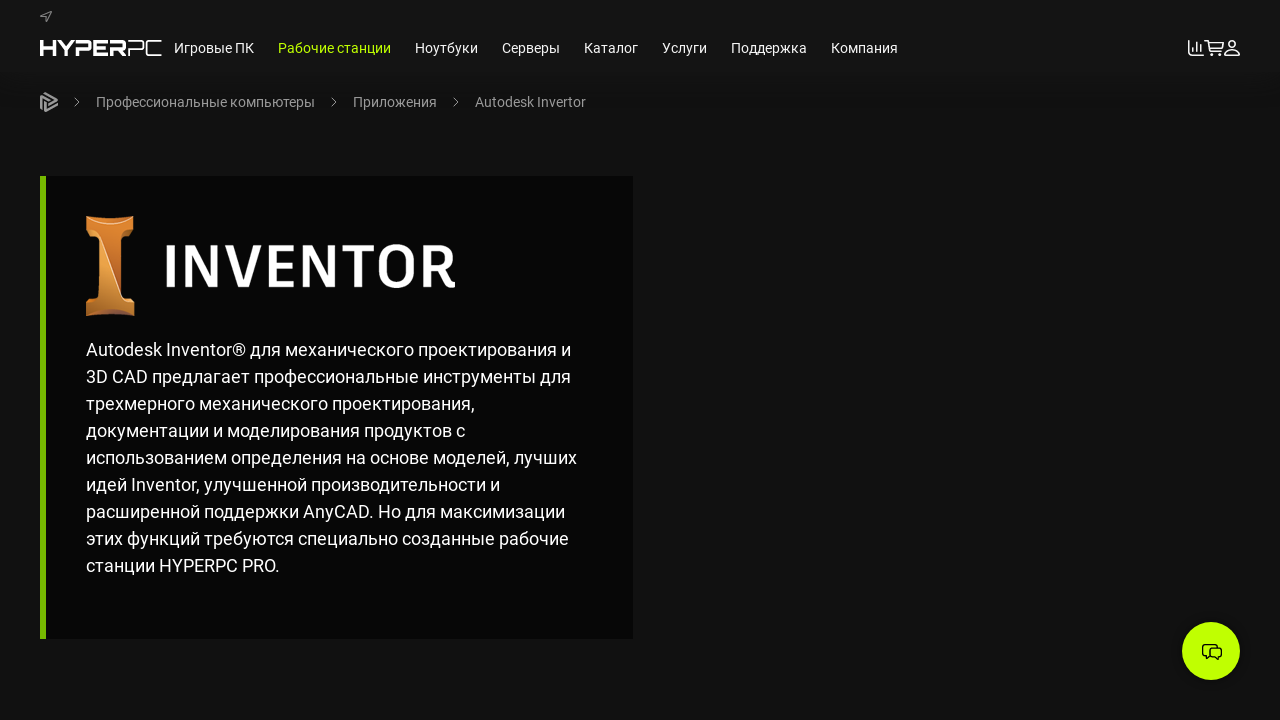

--- FILE ---
content_type: text/html; charset=utf-8
request_url: https://hyperpc.ru/workstation/software/autodesk-invertor
body_size: 38380
content:
<!doctype html>
<!--[if lt IE 7]><html class="no-js lt-ie9 lt-ie8 lt-ie7 ie6 oldie" lang="ru" dir="ltr"> <![endif]-->
<!--[if IE 7]><html class="no-js lt-ie9 lt-ie8 ie7 oldie" lang="ru" dir="ltr"> <![endif]-->
<!--[if IE 8]><html class="no-js lt-ie9 ie8 oldie" lang="ru" dir="ltr"> <![endif]-->
<!--[if gt IE 8]><!--><html class=no-js xmlns="http://www.w3.org/1999/xhtml" lang=ru dir=ltr prefix="og: http://ogp.me/ns#"> <!--<![endif]-->
<head>
<meta charset=utf-8>
<meta http-equiv=X-UA-Compatible content="IE=edge">
<meta name=author content="Василий Антонов">
<meta name=viewport content="width=device-width, initial-scale=1.0, maximum-scale=1.0, user-scalable=0">
<meta name=msapplication-TileColor content="#111111">
<meta name=msapplication-config content="https://hyperpc.ru/templates/hyperpc/images/favicons/default/browserconfig.xml?v=mIQqT">
<meta name=theme-color content="#111111">
<meta name=og:type content=article>
<meta name=twitter:title content="Компьютер для Autodesk Invertor - рекомендуемые конфигурации, собрать">
<meta name=twitter:description content="Как правильно выбрать компьютер, процессор и видеокарту для Autodesk Invertor">
<meta name=twitter:card content=summary_large_image>
<meta name=twitter:image content="https://hyperpc.ru/media/com_hyperpc/images/opengraph/default.jpg">
<meta property=og:site_name content=HYPERPC>
<meta property=og:url content="https://hyperpc.ru/workstation/software/autodesk-invertor">
<meta property=og:type content=website>
<meta property=og:title content="Компьютер для Autodesk Invertor - рекомендуемые конфигурации, собрать">
<meta property=og:description content="Как правильно выбрать компьютер, процессор и видеокарту для Autodesk Invertor">
<meta property=og:image content="https://hyperpc.ru/media/com_hyperpc/images/opengraph/default.jpg">
<meta name=description content="Как правильно выбрать компьютер, процессор и видеокарту для Autodesk Invertor">
<meta name=generator content="HYPERPC - Мощные компьютеры">
<title>Компьютер для Autodesk Invertor - рекомендуемые конфигурации, собрать</title>
<link href="https://hyperpc.ru/workstation/software/autodesk-invertor/amp" rel=amphtml>
<link href="/templates/hyperpc/images/favicons/default/apple-touch-icon.png?v=mIQqT" rel=apple-touch-icon sizes=180x180>
<link href="/templates/hyperpc/images/favicons/default/favicon-32x32.png?v=mIQqT" rel=icon type="image/png" size=32x32>
<link href="/templates/hyperpc/images/favicons/default/favicon-16x16.png?v=mIQqT" rel=icon type="image/png" size=16x16>
<link href="https://hyperpc.ru/templates/hyperpc/images/favicons/default/site.webmanifest?v=mIQqT" rel=manifest>
<link href="https://hyperpc.ru/templates/hyperpc/images/favicons/default/safari-pinned-tab.svg" rel=mask-icon color="#c8ff21">
<link href="/templates/hyperpc/images/favicons/default/favicon.ico?v=mIQqT" rel="shortcut icon" type="image/vnd.microsoft.icon">
<link href="https://hyperpc.ru/templates/hyperpc/js/libs/uikit.min.js?026" rel=preload as=script>
<link href="/templates/hyperpc/fonts/roboto/roboto-regular.woff2" rel=preload as=font crossorigin=anonymous type="font/woff2">
<link href="/templates/hyperpc/images/logos/hyperpc-logo-white-name-only-stencil.svg" rel=preload as=image>
<link href="/cache/hyperpc/styles-pro.hyperpc-lessgpeasy.css?703" rel=stylesheet />
<link href="/cache/hp_assets/var_www_git_hyperpc_new_components_com_hyperpc_assets_less_site_less.css?mtime=680" rel=stylesheet />
<script>var html=document.querySelector("html");if(html.classList){html.classList.remove("no-js");html.classList.add("js-supported");}else{html.className=html.className.replace(new RegExp("(^|\b)"+className.split(" ").join("|")+"(\b|$)","gi")," ");html.className+=" js-supported";}</script>
<script>(function(w,d,s,l,i){w[l]=w[l]||[];w[l].push({'gtm.start':new Date().getTime(),event:'gtm.js'});var f=d.getElementsByTagName(s)[0],j=d.createElement(s),dl=l!='dataLayer'?'&l='+l:'';j.async=true;j.src='https://www.googletagmanager.com/gtm.js?id='+i+dl;var parentNode=f.parentNode;w.onload=function(){setTimeout(function(){parentNode&&parentNode.insertBefore(j,f);},1);}})(window,document,'script','dataLayer','GTM-TMJ473NT');</script>
</head>
<body class="tmpl-index com-content view-article device-ios-no device-android-no device-mobile-no device-table-no ">
<noscript>
<iframe src="https://www.googletagmanager.com/ns.html?id=GTM-TMJ473NT" height=0 width=0 style="display:none;visibility:hidden"></iframe>
</noscript>
<nav class="jsMainnav2024 jsMainnavStickyOffset tm-mainnav uk-navbar-container uk-sticky uk-sticky-fixed" style="top: 0; position: sticky;">
<div class=uk-container>
<div class="tm-mainnav__top tm-padding-8-top">
<div class="uk-grid uk-flex-between">
<div class=tm-mainnav__left>
<ul class=uk-subnav>
<li class=jsGeoCity>
<a href="#" role=button>
<span class="uk-icon tm-margin-8-right">
<svg xmlns="http://www.w3.org/2000/svg" width=12 height=11 viewBox="0 0 12 11" fill=none>
<path d="M0.591523 4.34451C-0.331015 4.73293 -0.138066 5.92036 0.917125 5.92591L5.40319 5.94256C5.49364 5.94256 5.52379 5.97585 5.52379 6.05908L5.53585 10.1596C5.53585 11.114 6.83222 11.3304 7.29048 10.4093L11.8549 1.32043C12.3433 0.349399 11.5233 -0.294259 10.5163 0.132997L0.591523 4.34451ZM2.02658 4.92713C1.97835 4.92713 1.96026 4.87719 2.01452 4.84945L10.5163 1.27049C10.5887 1.24275 10.6309 1.28159 10.5947 1.34818L6.69957 9.14975C6.67545 9.20524 6.61515 9.19414 6.61515 9.1442L6.63927 5.40988C6.63927 5.0714 6.46441 4.90494 6.08454 4.90494L2.02658 4.92713Z" fill="#737373"/>
</svg>
</span>
<span class=jsCityLabel></span>
</a>
<div data-uk-drop="mode: click; pos: bottom-left; offset: 8" class="uk-drop uk-dropdown uk-dropdown-large uk-width-xlarge">
<button class=uk-drop-close type=button data-uk-close></button>
<div class="uk-h4 uk-margin-remove-top">
Выбор города </div>
<div class="uk-margin-bottom uk-inline uk-width-1-1">
<span class="uk-form-icon uk-icon" data-uk-icon="icon: search; ratio: .8"></span>
<input type=text class="jsGeoCityInput uk-input" placeholder="Поиск..."/>
</div>
<ul class="jsGeoPredefinedLocations uk-nav uk-navbar-dropdown-nav uk-column-1-2 uk-column-1-3@s">
<li data-country="Россия" data-fias-id=0c5b2444-70a0-4932-980c-b4dc0d3f02b5 data-geoid=RU-MOW><a href="#">Москва</a></li>
<li data-country="Россия" data-fias-id=c2deb16a-0330-4f05-821f-1d09c93331e6 data-geoid=RU-SPE><a href="#">Санкт-Петербург</a></li>
<li data-country="Россия" data-fias-id=8dea00e3-9aab-4d8e-887c-ef2aaa546456 data-geoid=RU-NVS><a href="#">Новосибирск</a></li>
<li data-country="Россия" data-fias-id=2763c110-cb8b-416a-9dac-ad28a55b4402 data-geoid=RU-SVE><a href="#">Екатеринбург</a></li>
<li data-country="Россия" data-fias-id=555e7d61-d9a7-4ba6-9770-6caa8198c483 data-geoid=RU-NIZ><a href="#">Нижний Новгород</a></li>
<li data-country="Россия" data-fias-id=93b3df57-4c89-44df-ac42-96f05e9cd3b9 data-geoid=RU-TA><a href="#">Казань</a></li>
<li data-country="Россия" data-fias-id=a376e68d-724a-4472-be7c-891bdb09ae32 data-geoid=RU-CHE><a href="#">Челябинск</a></li>
<li data-country="Россия" data-fias-id=140e31da-27bf-4519-9ea0-6185d681d44e data-geoid=RU-OMS><a href="#">Омск</a></li>
<li data-country="Россия" data-fias-id=bb035cc3-1dc2-4627-9d25-a1bf2d4b936b data-geoid=RU-SAM><a href="#">Самара</a></li>
<li data-country="Россия" data-fias-id=c1cfe4b9-f7c2-423c-abfa-6ed1c05a15c5 data-geoid=RU-ROS><a href="#">Ростов-на-Дону</a></li>
<li data-country="Россия" data-fias-id=7339e834-2cb4-4734-a4c7-1fca2c66e562 data-geoid=RU-BA><a href="#">Уфа</a></li>
<li data-country="Россия" data-fias-id=9b968c73-f4d4-4012-8da8-3dacd4d4c1bd data-geoid=RU-KYA><a href="#">Красноярск</a></li>
<li data-country="Россия" data-fias-id=7dfa745e-aa19-4688-b121-b655c11e482f data-geoid=RU-KDA><a href="#">Краснодар</a></li>
<li data-country="Россия" data-fias-id=a309e4ce-2f36-4106-b1ca-53e0f48a6d95 data-geoid=RU-PER><a href="#">Пермь</a></li>
<li data-country="Россия" data-fias-id=5bf5ddff-6353-4a3d-80c4-6fb27f00c6c1 data-geoid=RU-VOR><a href="#">Воронеж</a></li>
<li data-country="Россия" data-fias-id=a52b7389-0cfe-46fb-ae15-298652a64cf8 data-geoid=RU-VGG><a href="#">Волгоград</a></li></ul>
</div>
</li>
</ul>
</div>
<div class=tm-mainnav__right>
<ul class=uk-subnav>
<li>
<span class=jsGeoPhones>
<a href="tel:+74951203520" dir=ltr data-locate=Moscow class="uk-hidden uk-link-reset">
+7 (495) 120-35-20 </a>
<a href=tel:88007758235 dir=ltr data-locate=Russia class="uk-hidden uk-link-reset">
8 (800) 775-82-35 </a>
</span>
</li>
</ul>
</div>
</div>
</div>
<div class=tm-mainnav__bottom>
<div class=uk-navbar uk-navbar="target-y: !.uk-navbar-container; dropbar: true; dropbar-anchor: !.uk-container; align: center">
<div class=uk-navbar-left>
<a href="/" class="tm-mainnav__logo uk-icon">
<img src="/templates/hyperpc/images/logos/hyperpc-logo-white-name-only-stencil.svg" alt="HYPERPC logo" width=1377 height=180>
</a>
<ul class="uk-navbar-nav uk-visible@l" itemscope="" itemtype="http://schema.org/SiteNavigationElement">
<li>
<a href="/gaming-pc" itemprop=url><span itemprop=name>Игровые ПК</span></a> <div class="uk-navbar-dropdown uk-drop uk-navbar-dropdown-dropbar jsMainnav2024Drop tm-mainnav-dropdown" data-uk-drop="animation: none; delay-show: 150; delay-hide: 250; cls-drop: uk-navbar-dropdown; boundary: !.uk-navbar; stretch: x; flip: false; target-y: !.uk-navbar; dropbar: true;">
<div class="uk-flex uk-child-width-1-4 uk-container uk-position-relative">
<div>
<ul class="uk-nav uk-nav-primary">
<li class=uk-nav-header>
Модельный ряд </li>
<li>
<a href="/gaming-pc">Все модели</a> </li>
<li>
<a href="/catalog/computers">В наличии</a> </li>
<li>
<a href="/choice">Подбор</a> </li>
<li>
<a href="/configurator">Конфигуратор</a> </li>
<li>
<a href="/assistance/upgrade-center">Модернизация</a> </li>
<li>
<a href="/assistance/rent-gaming-pc">Аренда</a> </li>
</ul>
</div>
<div>
<ul class="uk-nav uk-navbar-dropdown-nav">
<li class=uk-nav-header>
Подобрать по задачам </li>
<li>
<a href="/gaming-pc/work-and-study">Работа и учеба</a> </li>
<li>
<a href="/gaming-pc/esports">Киберспорт</a> </li>
<li>
<a href="/gaming-pc/streaming">Стриминг</a> </li>
<li>
<a href="/gaming-pc/2k">Гейминг в 2K</a> </li>
<li>
<a href="/gaming-pc/4k">Гейминг в 4K</a> </li>
</ul>
<ul class="uk-nav uk-navbar-dropdown-nav">
<li class=uk-nav-header>
Подобрать по особенностям </li>
<li>
<a href="/concept">С водяным охлаждением</a> </li>
<li>
<a href="/gaming-pc/wall">Настенный компьютер</a> </li>
<li>
<a href="/gaming-pc/hyperdesk">Стол-компьютер</a> </li>
<li>
<a href="/gaming-pc/lumen/5">Компактный компьютер</a> </li>
</ul>
</div>
<div>
<ul class="uk-nav uk-navbar-dropdown-nav">
<li class=uk-nav-header>
Подобрать по игре </li>
<li>
<a href="/gaming-pc/arc-raiders">ARC Raiders</a> </li>
<li>
<a href="/gaming-pc/cs-go">Counter-Strike 2</a> </li>
<li>
<a href="/gaming-pc/battlefield-6">Battlefield 6</a> </li>
<li>
<a href="/gaming-pc/dota-2">Dota 2</a> </li>
<li>
<a href="/choice?resolution=2k">Смотреть все игры</a> </li>
</ul>
<ul class="uk-nav uk-navbar-dropdown-nav">
<li class=uk-nav-header>
Подобрать по цене </li>
<li>
<a href="/gaming-pc/100000rub">100 000 руб.</a> </li>
<li>
<a href="/gaming-pc/150000rub">150 000 руб.</a> </li>
<li>
<a href="/gaming-pc/250000rub">250 000 руб.</a> </li>
<li>
<a href="/gaming-pc/350000rub">350 000 руб.</a> </li>
<li>
<a href="/gaming-pc/700000rub">700 000 руб. </a> </li>
<li>
<a href="/gaming-pc/500000rub">500 000 руб.</a> </li>
<li>
<a href="/gaming-pc/1000000rub">1 000 000 руб.</a> </li>
</ul>
</div>
<div>
<ul class="uk-nav uk-navbar-dropdown-nav">
<li class=uk-nav-header>
Подобрать по видеокарте </li>
<li>
<a href="/gaming-pc/geforce-rtx-5060">GeForce RTX 5060 / Ti</a> </li>
<li>
<a href="/gaming-pc/geforce-rtx-5070">GeForce RTX 5070 / Ti</a> </li>
<li>
<a href="/gaming-pc/geforce-rtx-5080">GeForce RTX 5080</a> </li>
<li>
<a href="/gaming-pc/geforce-rtx-5090">GeForce RTX 5090</a> </li>
</ul>
<ul class="uk-nav uk-navbar-dropdown-nav">
<li class=uk-nav-header>
Подобрать по процессору </li>
<li>
<a href="/gaming-pc/intel-core">Intel Core</a> </li>
<li>
<a href="/gaming-pc/amd-ryzen">AMD Ryzen</a> </li>
</ul>
</div>
</div>
</div>
</li>
<li class=uk-active>
<a href="/workstation" itemprop=url><span itemprop=name>Рабочие станции</span></a> <div class="uk-navbar-dropdown uk-drop uk-navbar-dropdown-dropbar jsMainnav2024Drop tm-mainnav-dropdown" data-uk-drop="animation: none; delay-show: 150; delay-hide: 250; cls-drop: uk-navbar-dropdown; boundary: !.uk-navbar; stretch: x; flip: false; target-y: !.uk-navbar; dropbar: true;">
<div class="uk-flex uk-child-width-1-4 uk-container uk-position-relative">
<div>
<ul class="uk-nav uk-nav-primary">
<li class=uk-nav-header>
Модельный ряд </li>
<li>
<a href="/workstation">Все модели</a> </li>
<li>
<a href="/server/gpu">GPU-станции</a> </li>
<li>
<a href="/choice">Подбор</a> </li>
<li>
<a href="/configurator">Конфигуратор</a> </li>
</ul>
</div>
<div>
<ul class="uk-nav uk-navbar-dropdown-nav">
<li class=uk-nav-header>
Подобрать по направлению </li>
<li>
<a href="/workstation/3d-modeling-and-rendering">3D-моделирование</a> </li>
<li>
<a href="/workstation/graphics-and-design">Графический дизайн</a> </li>
<li>
<a href="/workstation/video-editing">Видеопроизводство</a> </li>
<li>
<a href="/workstation/developing">Разработка</a> </li>
<li>
<a href="/workstation/cad">Проектирование</a> </li>
<li>
<a href="/workstation/machine-learning">Машинное обучение</a> </li>
</ul>
<ul class="uk-nav uk-navbar-dropdown-nav">
<li class=uk-nav-header>
Подобрать по видеокарте </li>
<li>
<a href="/workstation/geforce-rtx">GeForce RTX</a> </li>
<li>
<a href="/workstation/quadro">Quadro RTX</a> </li>
</ul>
</div>
<div>
<ul class="uk-nav uk-navbar-dropdown-nav">
<li class=uk-nav-header>
Подобрать по программе </li>
<li>
<a href=autodesk-3ds-max>Autodesk 3ds Max</a> </li>
<li>
<a href=blender>Blender</a> </li>
<li>
<a href=autocad>Autodesk AutoCAD</a> </li>
<li>
<a href=adobe-premier-pro>Adobe Premiere Pro</a> </li>
<li>
<a href=davinci-resolve>Davinci Resolve</a> </li>
<li>
<a href="/workstation/software">Смотреть все</a> </li>
</ul>
<ul class="uk-nav uk-navbar-dropdown-nav">
<li class=uk-nav-header>
Подобрать по процессору </li>
<li>
<a href="/workstation/intel-core-i5">Intel Core i5</a> </li>
<li>
<a href="/workstation/intel-core-i7">Intel Core i7</a> </li>
<li>
<a href="/workstation/amd-threadripper">AMD Ryzen Threadripper</a> </li>
</ul>
</div>
</div>
</div>
</li>
<li>
<a href="/notebook" itemprop=url><span itemprop=name>Ноутбуки</span></a> <div class="uk-navbar-dropdown uk-drop uk-navbar-dropdown-dropbar jsMainnav2024Drop tm-mainnav-dropdown" data-uk-drop="animation: none; delay-show: 150; delay-hide: 250; cls-drop: uk-navbar-dropdown; boundary: !.uk-navbar; stretch: x; flip: false; target-y: !.uk-navbar; dropbar: true;">
<div class="uk-flex uk-child-width-1-4 uk-container uk-position-relative">
<div>
<ul class="uk-nav uk-nav-primary">
<li class=uk-nav-header>
Модельный ряд </li>
<li>
<a href="/notebook">Все модели</a> </li>
<li>
<a href="/notebook/performance-gaming">Игровые</a> </li>
<li>
<a href="/notebook/for-creators-and-ai">Творчество и ИИ</a> </li>
<li>
<a href="/notebook/for-work">Бизнес и работа</a> </li>
<li>
<a href="/notebook/for-studying">Учеба и досуг</a> </li>
</ul>
</div>
<div>
<ul class="uk-nav uk-navbar-dropdown-nav">
<li class=uk-nav-header>
Подобрать по производителю </li>
<li>
<a href="/notebook/asus">ASUS</a> </li>
<li>
<a href="/notebook/gigabyte">GIGABYTE</a> </li>
<li>
<a href="/notebook/lenovo">Lenovo</a> </li>
<li>
<a href="/notebook/msi">MSI</a> </li>
</ul>
<ul class="uk-nav uk-navbar-dropdown-nav">
<li class=uk-nav-header>
Подобрать по объему ОЗУ </li>
<li>
<a href="/notebook/ram-16gb">16 ГБ</a> </li>
<li>
<a href="/notebook/ram-32gb">32 ГБ</a> </li>
<li>
<a href="/notebook/ram-64gb">64 ГБ</a> </li>
</ul>
</div>
<div>
<ul class="uk-nav uk-navbar-dropdown-nav">
<li class=uk-nav-header>
Подобрать по видеокарте </li>
<li>
<a href="/notebook/geforce-rtx-4060">GeForce RTX 4060</a> </li>
<li>
<a href="/notebook/geforce-rtx-4070">GeForce RTX 4070</a> </li>
<li>
<a href="/notebook/geforce-rtx-4080">GeForce RTX 4080</a> </li>
<li>
<a href="/notebook/geforce-rtx-4090">GeForce RTX 4090</a> </li>
<li>
<a href="/notebook/geforce-rtx-5060">GeForce RTX 5060</a> </li>
<li>
<a href="/notebook/geforce-rtx-5070">GeForce RTX 5070</a> </li>
<li>
<a href="/notebook/geforce-rtx-5080">GeForce RTX 5080</a> </li>
<li>
<a href="/notebook/geforce-rtx-5090">GeForce RTX 5090</a> </li>
</ul>
</div>
<div>
<ul class="uk-nav uk-navbar-dropdown-nav">
<li class=uk-nav-header>
Подобрать по цене </li>
<li>
<a href="/notebook/150000rub">150 000 руб.</a> </li>
<li>
<a href="/notebook/200000rub">200 000 руб.</a> </li>
<li>
<a href="/notebook/300000rub">300 000 руб.</a> </li>
<li>
<a href="/notebook/400000rub">400 000 руб.</a> </li>
<li>
<a href="/notebook/500000rub">500 000 руб.</a> </li>
<li>
<a href="/notebook/1000000rub">1 000 000 руб.</a> </li>
</ul>
</div>
</div>
</div>
</li>
<li>
<a href="/server" itemprop=url><span itemprop=name>Серверы</span></a> <div class="uk-navbar-dropdown uk-drop uk-navbar-dropdown-dropbar jsMainnav2024Drop tm-mainnav-dropdown" data-uk-drop="animation: none; delay-show: 150; delay-hide: 250; cls-drop: uk-navbar-dropdown; boundary: !.uk-navbar; stretch: x; flip: false; target-y: !.uk-navbar; dropbar: true;">
<div class="uk-flex uk-child-width-1-4 uk-container uk-position-relative">
<div>
<ul class="uk-nav uk-nav-primary">
<li class=uk-nav-header>
Модельный ряд </li>
<li>
<a href="/server">Все модели</a> </li>
<li>
<a href="/server/gpu">GPU-серверы</a> </li>
<li>
<a href="/server/upgrade">Модернизация</a> </li>
</ul>
</div>
<div>
<ul class="uk-nav uk-navbar-dropdown-nav">
<li class=uk-nav-header>
Подобрать по направлению </li>
<li>
<a href="/server/mashine-learning">Машинное обучение</a> </li>
<li>
<a href="/server/artificial-intelligence">Искусственный интеллект</a> </li>
<li>
<a href="/server/for-1c">1C</a> </li>
<li>
<a href="/server/for-office">В офис</a> </li>
<li>
<a href="/server/for-video-surveillance">Видеонаблюдение</a> </li>
<li>
<a href="/server/virtualization">Виртуализация</a> </li>
<li>
<a href="/server/database">Базы данных</a> </li>
<li>
<a href="/server/mail-servers">Почтовой клиент</a> </li>
<li>
<a href="/server/backup">Резервное копирование</a> </li>
<li>
<a href="/server/terminal">Терминал</a> </li>
<li>
<a href="/server/domain-controllers">Контроллер домена</a> </li>
</ul>
</div>
<div>
<ul class="uk-nav uk-navbar-dropdown-nav">
<li class=uk-nav-header>
Подобрать по бренду </li>
<li>
<a href="/server/force">HYPERPC</a> </li>
<li>
<a href="/server/hp">HP</a> </li>
</ul>
<ul class="uk-nav uk-navbar-dropdown-nav">
<li class=uk-nav-header>
Подобрать по комплектующим </li>
<li>
<a href="/server/amd-epyc">AMD EPYC</a> </li>
<li>
<a href="/server/intel-xeon">Intel Xeon</a> </li>
<li>
<a href="/server/single-processor">Однопроцессорные</a> </li>
<li>
<a href="/server/dual-processor">Двухпроцессорные</a> </li>
</ul>
</div>
<div>
<ul class="uk-nav uk-navbar-dropdown-nav">
<li class=uk-nav-header>
Подобрать по высоте </li>
<li>
<a href="/server/1u">1U</a> </li>
<li>
<a href="/server/2u">2U</a> </li>
<li>
<a href="/server/4u">4U</a> </li>
</ul>
<ul class="uk-nav uk-navbar-dropdown-nav">
<li class=uk-nav-header>
Подобрать по форм-фактору </li>
<li>
<a href="/server/rack">Rack</a> </li>
<li>
<a href="/server/tower">Tower</a> </li>
</ul>
</div>
</div>
</div>
</li>
<li>
<a href="/catalog" itemprop=url><span itemprop=name>Каталог</span></a> <div class="uk-navbar-dropdown uk-drop uk-navbar-dropdown-dropbar jsMainnav2024Drop tm-mainnav-dropdown" data-uk-drop="animation: none; delay-show: 150; delay-hide: 250; cls-drop: uk-navbar-dropdown; boundary: !.uk-navbar; stretch: x; flip: false; target-y: !.uk-navbar; dropbar: true;">
<div class="uk-flex uk-child-width-1-4 uk-container uk-position-relative">
<div>
<ul class="uk-nav uk-nav-primary">
<li class=uk-nav-header>
Компоненты </li>
<li>
<a href="/catalog">Все товары</a> </li>
<li>
<a href="/catalog/accessories">Аксессуары</a> </li>
<li>
<a href="/catalog/hardware">Комплектующие</a> </li>
<li>
<a href="/catalog/modding">Моддинг</a> </li>
</ul>
</div>
<div>
<ul class="uk-nav uk-navbar-dropdown-nav">
<li class=uk-nav-header>
Аксессуары </li>
<li>
<a href="/catalog/accessories/monitors">Мониторы</a> </li>
<li>
<a href="/catalog/accessories/keyboards">Клавиатуры</a> </li>
<li>
<a href="/catalog/accessories/mouse">Мышки</a> </li>
<li>
<a href="/catalog/accessories/headsets">Наушники</a> </li>
<li>
<a href="/catalog/accessories/mouse-pads">Коврики для мыши</a> </li>
<li>
<a href="/catalog/accessories/microphones">Микрофоны</a> </li>
<li>
<a href="/catalog/accessories/chair">Кресла</a> </li>
<li>
<a href="/catalog/accessories/desk">Столы</a> </li>
</ul>
</div>
<div>
<ul class="uk-nav uk-navbar-dropdown-nav">
<li class=uk-nav-header>
Комплектующие </li>
<li>
<a href="/catalog/hardware/graphics-cards">Видеокарты</a> </li>
<li>
<a href="/catalog/hardware/processors">Процессоры</a> </li>
<li>
<a href="/catalog/hardware/motherboards">Материнские платы</a> </li>
<li>
<a href="/catalog/hardware/cooling">Охлаждение</a> </li>
<li>
<a href="/catalog/hardware/memory">Оперативная память</a> </li>
<li>
<a href="/catalog/hardware/ssd">SSD накопители</a> </li>
<li>
<a href="/catalog/hardware/cases">Корпуса</a> </li>
<li>
<a href="/catalog/hardware/additional-cooling">Вентиляторы</a> </li>
<li>
<a href="/catalog/hardware/power-supply">Блоки питания</a> </li>
</ul>
</div>
<div>
<ul class="uk-nav uk-navbar-dropdown-nav">
<li class=uk-nav-header>
Моддинг </li>
<li>
<a href="/catalog/watercooling">Кастомное водяное охлаждение</a> </li>
<li>
<a href="/catalog/modding/painting">Автомобильная покраска</a> </li>
<li>
<a href="/catalog/modding/vinyl">Оклейка винилом</a> </li>
<li>
<a href="/catalog/modding/aerography">Аэрография</a> </li>
</ul>
</div>
</div>
</div>
</li>
<li>
<a href="/assistance" itemprop=url><span itemprop=name>Услуги</span></a> <div class="uk-navbar-dropdown uk-drop uk-navbar-dropdown-dropbar jsMainnav2024Drop tm-mainnav-dropdown" data-uk-drop="animation: none; delay-show: 150; delay-hide: 250; cls-drop: uk-navbar-dropdown; boundary: !.uk-navbar; stretch: x; flip: false; target-y: !.uk-navbar; dropbar: true;">
<div class="uk-flex uk-child-width-1-4 uk-container uk-position-relative">
<div>
<ul class="uk-nav uk-nav-primary">
<li class=uk-nav-header>
Основные услуги </li>
<li>
<a href="/assistance/upgrade-center">Модернизация</a> </li>
<li>
<a href="/assistance/trade-in">Трейд-ин</a> </li>
<li>
<a href="/assistance/technical-service">Профилактика</a> </li>
<li>
<a href="/assistance/rent-gaming-pc">Аренда ПК</a> </li>
</ul>
<ul class="uk-nav uk-navbar-dropdown-nav">
<li>
<a href="/for-buyers/gift-certificates">Подарочные сертификаты</a> </li>
</ul>
</div>
<div>
<ul class="uk-nav uk-navbar-dropdown-nav">
<li class=uk-nav-header>
Для бизнеса </li>
<li>
<a href="/for-buyers/finance/leasing">Лизинг</a> </li>
<li>
<a href="/project/computer-club">Открытие компьютерных клубов</a> </li>
<li>
<a href="/assistance/event-management">Организация мероприятий</a> </li>
</ul>
</div>
</div>
</div>
</li>
<li>
<a href="/for-buyers" itemprop=url><span itemprop=name>Поддержка</span></a> <div class="uk-navbar-dropdown uk-drop uk-navbar-dropdown-dropbar jsMainnav2024Drop tm-mainnav-dropdown" data-uk-drop="animation: none; delay-show: 150; delay-hide: 250; cls-drop: uk-navbar-dropdown; boundary: !.uk-navbar; stretch: x; flip: false; target-y: !.uk-navbar; dropbar: true;">
<div class="uk-flex uk-child-width-1-4 uk-container uk-position-relative">
<div>
<ul class="uk-nav uk-nav-primary">
<li class=uk-nav-header>
Покупателям </li>
<li>
<a href="/for-buyers/how-to-order">Этапы заказа</a> </li>
<li>
<a href="/for-buyers/finance/credit">Кредит и рассрочка</a> </li>
<li>
<a href="/for-buyers/shipping">Доставка</a> </li>
<li>
<a href="/for-buyers/payment">Оплата</a> </li>
<li>
<a href="/support/warranty">Гарантия</a> </li>
</ul>
<ul class="uk-nav uk-navbar-dropdown-nav">
<li>
<a href="/for-buyers/faq">Частые вопросы</a> </li>
<li>
<a href="/company/about-us">Почему мы?</a> </li>
</ul>
</div>
<div>
<ul class="uk-nav uk-navbar-dropdown-nav">
<li class=uk-nav-header>
Владельцам </li>
<li>
<a href="/for-buyers/exchange-and-returns">Политика возврата и обмена</a> </li>
<li>
<a href="/support/service">Записаться в сервис</a> </li>
<li>
<a href="/support/knowledge-base">База знаний</a> </li>
<li>
<a href="/support/drivers">Центр загрузок</a> </li>
</ul>
</div>
</div>
</div>
</li>
<li>
<a href="/company" itemprop=url><span itemprop=name>Компания</span></a> <div class="uk-navbar-dropdown uk-drop uk-navbar-dropdown-dropbar jsMainnav2024Drop tm-mainnav-dropdown" data-uk-drop="animation: none; delay-show: 150; delay-hide: 250; cls-drop: uk-navbar-dropdown; boundary: !.uk-navbar; stretch: x; flip: false; target-y: !.uk-navbar; dropbar: true;">
<div class="uk-flex uk-child-width-1-4 uk-container uk-position-relative">
<div>
<ul class="uk-nav uk-nav-primary">
<li class=uk-nav-header>
Компания </li>
<li>
<a href="/contacts">Контакты</a> </li>
<li>
<a href="/company/about-us">О нас</a> </li>
<li>
<a href="/company/our-team">Наша команда</a> </li>
<li>
<a href="/company/shop">Шоу-рум</a> </li>
<li>
<a href="/company/production">Производство</a> </li>
<li>
<a href="/project">Портфолио</a> </li>
<li>
<a href="/company/jobs">Вакансии</a> </li>
</ul>
</div>
<div>
<ul class="uk-nav uk-navbar-dropdown-nav">
<li class=uk-nav-header>
Блог </li>
<li>
<a href="/company/news">Новости</a> </li>
<li>
<a href="/blog">Статьи</a> </li>
<li>
<a href="/company/press">СМИ</a> </li>
<li>
<a href="/for-buyers/promo">Акции</a> </li>
</ul>
</div>
<div>
<ul class="uk-nav uk-navbar-dropdown-nav">
<li class=uk-nav-header>
Наши социальные сети </li>
<li>
<a href="https://t.me/hyperpc" rel="noopener noreferrer nofollow" target=_blank>Telegram</a> </li>
<li>
<a href="https://vk.com/hyperpc" rel="noopener noreferrer nofollow" target=_blank>ВКонтакте</a> </li>
<li>
<a href="https://www.youtube.com/hyperpc" rel="noopener noreferrer nofollow" target=_blank>YouTube</a> </li>
</ul>
</div>
</div>
</div>
</li>
</ul>
</div>
<div class=uk-navbar-right>
<ul class=uk-navbar-nav>
<li class="uk-visible@s">
<a href="/compare" aria-label="Перейти к сравнению" class="uk-icon uk-position-relative">
<svg xmlns="http://www.w3.org/2000/svg" width=16 height=16 viewBox="0 0 16 16" fill=none>
<path fill-rule=evenodd clip-rule=evenodd d="M0.8 0C1.24183 0 1.6 0.358172 1.6 0.8V12C1.6 13.3255 2.67452 14.4 4 14.4H15.2C15.6418 14.4 16 14.7582 16 15.2C16 15.6418 15.6418 16 15.2 16H4C1.79086 16 0 14.2091 0 12V0.8C0 0.358172 0.358172 0 0.8 0Z" fill="#F5F5F5"/>
<path fill-rule=evenodd clip-rule=evenodd d="M4.80781 7.19531C5.24964 7.19531 5.60781 7.55348 5.60781 7.99531L5.60781 11.1953C5.60781 11.6371 5.24964 11.9953 4.80781 11.9953C4.36598 11.9953 4.00781 11.6371 4.00781 11.1953L4.00781 7.99531C4.00781 7.55348 4.36598 7.19531 4.80781 7.19531Z" fill="#F5F5F5"/>
<path fill-rule=evenodd clip-rule=evenodd d="M8.8 1.58594C9.24183 1.58594 9.6 1.94411 9.6 2.38594L9.6 11.1859C9.6 11.6278 9.24183 11.9859 8.8 11.9859C8.35817 11.9859 8 11.6278 8 11.1859L8 2.38594C8 1.94411 8.35817 1.58594 8.8 1.58594Z" fill="#F5F5F5"/>
<path fill-rule=evenodd clip-rule=evenodd d="M12.8078 4.00781C13.2496 4.00781 13.6078 4.36598 13.6078 4.80781L13.6078 11.2078C13.6078 11.6496 13.2496 12.0078 12.8078 12.0078C12.366 12.0078 12.0078 11.6496 12.0078 11.2078L12.0078 4.80781C12.0078 4.36598 12.366 4.00781 12.8078 4.00781Z" fill="#F5F5F5"/>
</svg>
<span class=jsCompareBadge data-props='{"count": 0}' hidden></span>
</a>
</li>
<li class="uk-visible@s">
<button type=button class="uk-icon uk-position-relative" aria-label="Корзина">
<svg xmlns="http://www.w3.org/2000/svg" width=20 height=16 viewBox="0 0 20 16" fill=none>
<path d="M7.03401 11.9819H17.0555C17.4602 11.9819 17.8132 11.6926 17.8132 11.2747C17.8132 10.8569 17.4602 10.5676 17.0555 10.5676H7.22342C6.80155 10.5676 6.54326 10.2863 6.483 9.87644L6.35385 9.04068H17.1244C18.4331 9.04068 19.1218 8.29332 19.3198 7.07986L19.9656 3.03767C19.9828 2.92516 20 2.78855 20 2.70819C20 2.24209 19.647 1.92868 19.0616 1.92868H5.24322L5.10547 1.0447C5.00215 0.353591 4.70943 0 3.75377 0H0.792079C0.370211 0 0 0.345555 0 0.755399C0 1.15721 0.370211 1.50276 0.792079 1.50276H3.50409L4.84718 10.0372C5.03659 11.2426 5.72536 11.9819 7.03401 11.9819ZM18.235 3.34304L17.684 6.93521C17.6238 7.35309 17.3827 7.61828 16.9522 7.61828L6.13 7.62632L5.46707 3.34304H18.235ZM7.73138 16C8.56651 16 9.22084 15.3812 9.22084 14.6097C9.22084 13.8302 8.56651 13.2115 7.73138 13.2115C6.90486 13.2115 6.24193 13.8302 6.24193 14.6097C6.24193 15.3812 6.90486 16 7.73138 16ZM15.6952 16C16.5303 16 17.1933 15.3812 17.1933 14.6097C17.1933 13.8302 16.5303 13.2115 15.6952 13.2115C14.8687 13.2115 14.1972 13.8302 14.1972 14.6097C14.1972 15.3812 14.8687 16 15.6952 16Z" fill="#F5F5F5"></path>
</svg>
<span class=jsCartBadge data-props='{"count": 0}' hidden></span>
</button>
<div class="uk-drop uk-navbar-dropdown jsMainnav2024Drop tm-mainnav-dropdown" data-uk-drop="mode: click; animation: none; delay-show: 150; delay-hide: 250; cls-drop: uk-navbar-dropdown; boundary: !.uk-navbar; stretch: x; flip: false; target-y: !.uk-navbar; dropbar: true;">
<div id=mainnav-cart-drop data-props='{"cartUrl":"\/cart","cartItems":[]}'></div>
</div>
</li>
<li class="uk-hidden@s">
<a href="/account/menu" class="uk-icon uk-position-relative" aria-label="Профиль">
<svg xmlns="http://www.w3.org/2000/svg" width=20 height=20 viewBox="0 0 16 16" fill=none>
<path d="M8.00455 8.03852C10.2058 8.03852 11.9886 6.20653 11.9886 3.96362C11.9886 1.75495 10.2058 0 8.00455 0C5.81239 0 4.01137 1.78063 4.02047 3.98074C4.02956 6.21509 5.8033 8.03852 8.00455 8.03852ZM8.00455 6.5404C6.74929 6.5404 5.68505 5.41894 5.68505 3.98074C5.67595 2.57678 6.74019 1.49813 8.00455 1.49813C9.278 1.49813 10.324 2.55966 10.324 3.96362C10.324 5.40182 9.2689 6.5404 8.00455 6.5404ZM2.3286 16H13.6714C15.245 16 16 15.5292 16 14.519C16 12.1648 12.88 9.03157 8.00455 9.03157C3.12905 9.03157 0 12.1648 0 14.519C0 15.5292 0.754974 16 2.3286 16ZM2.04662 14.5019C1.82831 14.5019 1.74645 14.4334 1.74645 14.2793C1.74645 12.9695 3.99318 10.5297 8.00455 10.5297C12.0068 10.5297 14.2536 12.9695 14.2536 14.2793C14.2536 14.4334 14.1717 14.5019 13.9534 14.5019H2.04662Z" fill="#F5F5F5"/>
</svg>
<span class=jsCompareBadge data-props='{"count": 0}' hidden></span>
</a>
</li>
<li class="uk-visible@s">
<button type=button class=uk-icon aria-label="Профиль">
<svg xmlns="http://www.w3.org/2000/svg" width=16 height=16 viewBox="0 0 16 16" fill=none>
<path d="M8.00455 8.03852C10.2058 8.03852 11.9886 6.20653 11.9886 3.96362C11.9886 1.75495 10.2058 0 8.00455 0C5.81239 0 4.01137 1.78063 4.02047 3.98074C4.02956 6.21509 5.8033 8.03852 8.00455 8.03852ZM8.00455 6.5404C6.74929 6.5404 5.68505 5.41894 5.68505 3.98074C5.67595 2.57678 6.74019 1.49813 8.00455 1.49813C9.278 1.49813 10.324 2.55966 10.324 3.96362C10.324 5.40182 9.2689 6.5404 8.00455 6.5404ZM2.3286 16H13.6714C15.245 16 16 15.5292 16 14.519C16 12.1648 12.88 9.03157 8.00455 9.03157C3.12905 9.03157 0 12.1648 0 14.519C0 15.5292 0.754974 16 2.3286 16ZM2.04662 14.5019C1.82831 14.5019 1.74645 14.4334 1.74645 14.2793C1.74645 12.9695 3.99318 10.5297 8.00455 10.5297C12.0068 10.5297 14.2536 12.9695 14.2536 14.2793C14.2536 14.4334 14.1717 14.5019 13.9534 14.5019H2.04662Z" fill="#F5F5F5"/>
</svg>
</button>
<div class="uk-drop uk-navbar-dropdown jsMainnav2024Drop tm-mainnav-dropdown" data-uk-drop="mode: click; animation: none; delay-show: 150; delay-hide: 250; cls-drop: uk-navbar-dropdown; boundary: !.uk-navbar; stretch: x; flip: false; target-y: !.uk-navbar; dropbar: true;">
<div id=mainnav-user-drop data-props='{"isAuthorized":false,"profileLink":"\/account","configsLink":"\/account\/configurations","ordersLink":"\/account\/orders","reviewsLink":"\/account\/reviews","logoutLink":"\/login?layout=logout&amp;task=user.menulogout"}'></div>
</div>
<div id=load-configuration-modal class="uk-flex-top uk-modal" data-uk-modal="bg-close: false">
<div class="uk-modal-dialog uk-modal-body uk-margin-auto-vertical uk-margin-remove-bottom uk-margin-auto-bottom@s">
<button class="uk-modal-close-default uk-close-large" type=button data-uk-close></button>
<div id=load-configuration-app data-props='{"configuratorLink": "/configurator"}'></div>
</div>
</div>
<div id=login-form-modal class="uk-flex-top uk-modal" data-uk-modal="bg-close: false">
<div class="uk-modal-dialog uk-margin-auto-vertical uk-margin-remove-bottom uk-margin-auto-bottom@s">
<button class="uk-modal-close-default uk-close uk-icon" type=button data-uk-close></button>
<div>
<div class=uk-modal-body>
<div class=jsAuthWrapper>
<div class=jsAuthFirstStep>
<ul class=uk-switcher style="touch-action: pan-y pinch-zoom;">
<li class=uk-active> <div class=uk-modal-title>
Вход или регистрация </div>
<form class=jsAuthFirstStepEmail novalidate>
<input type=hidden name="jform[type]" id=jform_type_email6969db3827ab3 value=email>
<div class="tm-margin-30 tm-margin-30-top">
<label for=jform_email_6969db3827ad2>Адрес электронной почты *</label>
<input type=email inputmode=email name="jform[email]" class="form-control validate-email uk-input jsAuthInput required" id=jform_email_6969db3827ad2 value="" placeholder="my@email.com" required> <div id=jform_email_6969db3827ad2-error class="jsAuthFormError uk-form-danger" style="display: none"></div>
<div class=tm-input-sub>Вводя свои данные Вы даете согласие на их обработку</div>
<div class="uk-margin jsAuthCaptcha">
</div>
</div>
<div class="uk-grid uk-flex-middle" data-uk-grid>
<div class="uk-width-1-1 uk-width-2-5@s uk-first-column">
<button class="uk-button uk-button-primary uk-width-1-1" type=submit>
Получить код <span class=jsAuthResendDelayMessage hidden>(<span class=jsAuthResendDelayTime></span>)</span>
</button>
</div>
</div>
</form>
</li></ul>
</div>
<form class=jsAuthSecondStep hidden>
<div class=uk-modal-title>Введите код</div>
<div>
<span class=jsAuthBeforeFormText></span>
<button type=button class="jsAuthGoBack uk-button uk-button-link">
Изменить </button>
</div>
<div class="tm-margin-24 tm-margin-30-bottom">
<div class="uk-grid uk-grid-small tm-grid-otp uk-flex-center">
<div>
<input class="uk-input uk-form-width-xsmall uk-form-large uk-text-center" required data-code=0 name="pwd[0]" inputmode=numeric maxlength=1 type=text autocomplete=off pattern="\d*">
</div>
<div>
<input class="uk-input uk-form-width-xsmall uk-form-large uk-text-center" required data-code=1 name="pwd[1]" inputmode=numeric maxlength=1 type=text autocomplete=off pattern="\d*">
</div>
<div>
<input class="uk-input uk-form-width-xsmall uk-form-large uk-text-center" required data-code=2 name="pwd[2]" inputmode=numeric maxlength=1 type=text autocomplete=off pattern="\d*">
</div>
<div>
<input class="uk-input uk-form-width-xsmall uk-form-large uk-text-center" required data-code=3 name="pwd[3]" inputmode=numeric maxlength=1 type=text autocomplete=off pattern="\d*">
</div>
</div>
<div class="jsAuthFormError uk-form-danger uk-text-center" style="display: none"></div>
<div>
<div class="jsAuthResendDelayMessage tm-input-sub uk-text-center">
Запросить новый код можно через <span class=jsAuthResendDelayTime></span> </div>
<div class="tm-margin-8-top uk-text-center" hidden>
<button type=button class="jsAuthResendButton uk-button uk-button-link">
Получить новый код </button>
</div>
</div>
</div>
<div class=uk-text-center>
<button class="uk-button uk-button-primary uk-width-1-1 uk-width-medium@s" type=submit>
Подтвердить </button>
</div>
</form>
</div>
</div>
</div>
</div>
</div>
</li>
<li class="uk-hidden@l">
<button class=uk-icon type=button data-uk-toggle="target: #tm-offcanvas-menu" aria-label="Меню">
<svg width=16 height=16 viewBox="0 0 20 20" xmlns="http://www.w3.org/2000/svg">
<rect y=9 width=20 height=2></rect>
<rect y=3 width=20 height=2></rect>
<rect y=15 width=20 height=2></rect>
</svg>
</button>
</li>
</ul>
</div>
</div>
</div>
</div>
</nav>
<div class="jsOverlayBlur tm-mainnav-blurred-overlay"></div>
<div class="uk-container uk-margin-top">
<nav aria-label=Breadcrumbs>
<ul class="uk-breadcrumb uk-padding-remove-top">
<li>
<a href="/" class=uk-icon aria-label="Главная">
<svg width=18 height=20 viewBox="0 0 18 20" fill=none xmlns="http://www.w3.org/2000/svg">
<path d="M2.99561 1.5316L5.07737 0.0112305L17.0164 6.64594C18.1241 7.26154 18.1229 8.80374 17.0142 9.41773L8.64405 14.0532L8.35547 14.2118V13.8932L8.35687 13.8945L8.36103 11.4595V11.3533L8.45724 11.2995L14.5158 7.95565L2.99561 1.5316Z" fill="#737373"/>
<path d="M0 16.3235L0.0119057 4.73436C0.013169 3.50463 1.39331 2.73658 2.49779 3.35099L10.8284 7.98518L11.11 8.14248L8.69411 9.54216L8.59654 9.59729L2.4404 6.1687L2.41866 18.1373L0 16.3235Z" fill="#737373"/>
<path d="M17.9419 10.7832L6.63378 17.0356V10.2376L6.53341 10.1852L4.08124 8.8877V9.19963L4.06519 18.3844C4.06303 19.6156 5.44383 20.387 6.55001 19.7727L17.9583 13.4373L17.9419 10.7832Z" fill="#737373"/>
</svg>
</a>
</li>
<li>
<a href="/workstation">Профессиональные компьютеры</a> </li>
<li>
<a href="/workstation/software">Приложения</a> </li>
<li>
<span>Autodesk Invertor</span>
</li>
</ul>
</nav>
</div>
<div class="" data-uk-height-viewport="expand: true">
<div class=uk-grid>
<div class="component-wrapper uk-width-expand">
<div class="uk-article item-page" itemscope itemtype="https://schema.org/Article">
<meta itemprop=inLanguage content=ru-RU />
<span itemprop=author itemscope itemtype="http://schema.org/Person">
<meta itemprop=name content="Василий Антонов">
</span>
<div itemprop=publisher itemscope itemtype="https://schema.org/Organization">
<div itemprop=logo itemscope itemtype="https://schema.org/ImageObject">
<meta itemprop=image content="https://hyperpc.ru/templates/hyperpc/images/logos/hyperpc-logo-white-name-only-stencil.svg"/>
<meta itemprop=width content=160>
<meta itemprop=height content=21>
</div>
<meta itemprop=telephone content="+7 (495) 120-35-20">
<meta itemprop=address content="127018, Г. МОСКВА, ВН.ТЕР.Г. МУНИЦИПАЛЬНЫЙ ОКРУГ БУТЫРСКИЙ, УЛ СКЛАДОЧНАЯ, Д. 1 СТР. 10 , ПОМЕЩ. 3/1">
<meta itemprop=name content=HYPERPC>
</div>
<meta itemprop=mainEntityOfPage content="https://hyperpc.ru/workstation/software/autodesk-invertor"/>
<meta itemprop=dateModified content="2025-11-18T11:08:47+03:00 ?>"/>
<div class=uk-container>
</div>
<div class="" itemprop=articleBody>
<div class="uk-section uk-section-small uk-background-image uk-background-cover" style="background-image: url('/images/product/pro/optimized-software/autodesk-invertor/inventor-bg.jpg?1');">
<div class="uk-container uk-container-large">
<div class="uk-grid uk-grid-small uk-child-width-1-2@s uk-flex-middle" uk-grid>
<div>
<div class=uk-padding style="background-color: rgba(0, 0, 0, 0.6); border-left: 6px solid #76b900;">
<div><img src="/images/product/pro/optimized-software/autodesk-invertor/inventor-logo.png" alt="Autodesk Invertor"/></div>
<p class="uk-text-emphasis tm-text-medium">Autodesk Inventor® для механического проектирования и 3D CAD предлагает профессиональные инструменты для трехмерного механического проектирования, документации и моделирования продуктов с использованием определения на основе моделей, лучших идей Inventor, улучшенной производительности и расширенной поддержки AnyCAD. Но для максимизации этих функций требуются специально созданные рабочие станции HYPERPC PRO.</p>
</div>
</div>
<canvas class="uk-visible@m" width=780 height=520></canvas>
</div>
</div>
</div>
<div class=uk-section>
<div class=uk-container style="max-width: 1610px;">
<h1 class="uk-h2 uk-text-uppercase uk-text-center">Компьютер для Autodesk Invertor</h1>
<div class="tm-products-grid uk-grid-match" data-uk-height-match="target: .tm-product-teaser__description">
<div class=tm-product-teaser>
<script type="application/ld+json">
{"@context":"https://schema.org","@type":"Product","name":"HYPERPC AMPERE 5","url":"https://hyperpc.ru/ampere/5","brand":"HYPERPC","productID":"position-5971","description":"\u0420\u0430\u0431\u043e\u0447\u0430\u044f \u0441\u0442\u0430\u043d\u0446\u0438\u044f \u0434\u043b\u044f \u043f\u0440\u043e\u0435\u043a\u0442\u0438\u0440\u043e\u0432\u0430\u043d\u0438\u044f \u0432 \u0421\u0410\u041f\u0420, \u0440\u0430\u0431\u043e\u0442\u044b \u0441 \u0432\u044b\u0441\u043e\u043a\u043e\u043a\u0430\u0447\u0435\u0441\u0442\u0432\u0435\u043d\u043d\u044b\u043c \u043c\u0435\u0434\u0438\u0430-\u043a\u043e\u043d\u0442\u0435\u043d\u0442\u043e\u043c, \u0444\u043e\u0442\u043e\u0440\u0435\u0430\u043b\u0438\u0441\u0442\u0438\u0447\u043d\u043e\u0433\u043e \u0440\u0435\u043d\u0434\u0435\u0440\u0438\u043d\u0433\u0430, \u043c\u043e\u043d\u0442\u0430\u0436\u0430 \u0432\u0438\u0434\u0435\u043e \u0432 4K \u0438 live-\u0442\u0440\u0430\u043d\u0441\u043b\u044f\u0446\u0438\u0439.","image":"https://hyperpc.ru/images/product/ampere/ampere-5/lian-li-lancool-iii/main/black/ampere-5-black.jpg","offers":[{"@type":"Offer","itemCondition":"https://schema.org/NewCondition","priceCurrency":"RUB","availability":"http://schema.org/PreOrder","price":324500}]}
</script>
<div class="tm-product-teaser__body uk-card uk-card-default uk-card-body uk-transition-toggle">
<div class=tm-product-teaser__icons>
<button class="jsCompareAdd uk-icon uk-transition-fade" title="Добавить к сравнению" data-id=5971 data-type=position data-itemKey=position-5971>
<svg width=20 height=20 viewBox="0 0 24 24" fill=none xmlns="http://www.w3.org/2000/svg">
<path fill-rule=evenodd clip-rule=evenodd d="M1.2 0C1.86274 0 2.4 0.537258 2.4 1.2V18C2.4 19.9882 4.01178 21.6 6 21.6H22.8C23.4627 21.6 24 22.1373 24 22.8C24 23.4627 23.4627 24 22.8 24H6C2.68629 24 0 21.3137 0 18V1.2C0 0.537258 0.537258 0 1.2 0Z" fill="#9c9c9c"/>
<path fill-rule=evenodd clip-rule=evenodd d="M7.20781 10.8008C7.87055 10.8008 8.40781 11.338 8.40781 12.0008L8.40781 16.8008C8.40781 17.4635 7.87055 18.0008 7.20781 18.0008C6.54507 18.0008 6.00781 17.4635 6.00781 16.8008L6.00781 12.0008C6.00781 11.338 6.54507 10.8008 7.20781 10.8008Z" fill="#9c9c9c"/>
<path fill-rule=evenodd clip-rule=evenodd d="M13.2 2.38672C13.8627 2.38672 14.4 2.92398 14.4 3.58672L14.4 16.7867C14.4 17.4495 13.8627 17.9867 13.2 17.9867C12.5373 17.9867 12 17.4495 12 16.7867L12 3.58672C12 2.92398 12.5373 2.38672 13.2 2.38672Z" fill="#9c9c9c"/>
<path fill-rule=evenodd clip-rule=evenodd d="M19.2078 6.00781C19.8706 6.00781 20.4078 6.54507 20.4078 7.20781L20.4078 16.8078C20.4078 17.4706 19.8706 18.0078 19.2078 18.0078C18.5451 18.0078 18.0078 17.4706 18.0078 16.8078L18.0078 7.20781C18.0078 6.54507 18.5451 6.00781 19.2078 6.00781Z" fill="#9c9c9c"/>
</svg>
</button>
</div>
<div class=uk-text-center>
<div id=colors-6969db381304f class=uk-switcher>
<div class=uk-active>
<a href="/ampere/5" aria-label="HYPERPC AMPERE 5" data-gtm-click=position-5971>
<canvas width=450 height=450 class=uk-background-cover style="background-image: url('/cache/hp_position_hyperpc_ampere_5_5971/ampere-5-black-fit-450x450.jpg'); filter: contrast(0.9) brightness(1.16)"></canvas>
</a>
</div>
</div>
<ul class="uk-grid uk-grid-small uk-flex-center uk-position-relative tm-product-teaser__colors" data-uk-switcher="connect: #colors-6969db381304f; swiping: false" style="padding-top: 24px; margin-top: -24px">
<li class="uk-active uk-flex uk-flex-middle uk-flex-column">
<a href="#" class="uk-flex uk-flex-middle uk-flex-center">
<span class="uk-icon uk-icon-button" style="background-image: url(/images/catalog/modding/custom-paint/swatches/pc-image/color-black.png);"></span>
</a>
<div class="uk-text-nowrap uk-flex-center tm-product-teaser__color-description tm-margin-4-top">
Черный </div>
</li>
</ul>
<div class=tm-product-teaser__heading>
<a href="/ampere/5" class=uk-link-heading>
AMPERE 5 </a>
</div>
<div class=tm-product-teaser__description>
Рабочая станция для проектирования в САПР, работы с высококачественным медиа-контентом, фотореалистичного рендеринга, монтажа видео в 4K и live-трансляций. </div>
<div class="tm-text-medium tm-font-semi-bold tm-color-white tm-margin-16-top">
от 324 500 ₽ </div>
<div class="uk-text-small tm-color-gray-100 tm-margin-16-bottom">
или от 12 060 ₽ в месяц </div>
<div class="tm-product-teaser__buttons tm-margin-16">
<a href="/ampere/5/config" class="jsGoToConfigurator uk-button uk-button-primary uk-width-1-1">
Конфигурировать и купить </a>
<a href="/ampere/5" class="uk-button uk-button-default uk-width-1-1 tm-margin-16-top" data-gtm-click=position-5971>
Подробнее </a>
</div>
</div>
<ul class="tm-product-teaser__specification uk-list tm-color-white-smoke tm-margin-8-bottom">
<li>
<div class=uk-flex-none>
<span class="uk-icon tm-color-gray-200 tm-margin-12-right uk-visible@s" data-uk-icon=hp-graphics-cards></span>
</div>
<div class=uk-overflow-hidden>
<div class=tm-color-gray-200>Видеокарта</div>
<div class=uk-text-truncate>
<a href="/catalog/hardware/graphics-cards/palit-geforce-rtx-5070-gamingpro" class="jsLoadIframe uk-link-reset">
Palit GeForce RTX 5070 GamingPro </a>
</div>
</div>
</li>
<li>
<div class=uk-flex-none>
<span class="uk-icon tm-color-gray-200 tm-margin-12-right uk-visible@s" data-uk-icon=hp-processors></span>
</div>
<div class=uk-overflow-hidden>
<div class=tm-color-gray-200>Процессор</div>
<div class=uk-text-truncate>
<a href="/catalog/hardware/processors/intel-core-i7-14700kf" class="jsLoadIframe uk-link-reset">
Intel® Core™ i7-14700KF </a>
</div>
</div>
</li>
<li>
<div class=uk-flex-none>
<span class="uk-icon tm-color-gray-200 tm-margin-12-right uk-visible@s" data-uk-icon=hp-motherboards></span>
</div>
<div class=uk-overflow-hidden>
<div class=tm-color-gray-200>Материнская плата</div>
<div class=uk-text-truncate>
<a href="/catalog/hardware/motherboards/msi-pro-z790-a-max" class="jsLoadIframe uk-link-reset">
MSI PRO Z790-A MAX </a>
</div>
</div>
</li>
<li>
<div class=uk-flex-none>
<span class="uk-icon tm-color-gray-200 tm-margin-12-right uk-visible@s" data-uk-icon=hp-memory></span>
</div>
<div class=uk-overflow-hidden>
<div class=tm-color-gray-200>Оперативная память</div>
<div class=uk-text-truncate>
<a href="/catalog/hardware/memory/32gb-teamgroup-t-force-delta-rgb-black-6000" class="jsLoadIframe uk-link-reset">
32GB TEAMGROUP T-Force Delta RGB Black </a>
</div>
</div>
</li>
<li>
<div class=uk-flex-none>
<span class="uk-icon tm-color-gray-200 tm-margin-12-right uk-visible@s" data-uk-icon=hp-ssd></span>
</div>
<div class=uk-overflow-hidden>
<div class=tm-color-gray-200>SSD накопитель</div>
<div class=uk-text-truncate>
<a href="/catalog/hardware/ssd/1tb-samsung-990-pro" class="jsLoadIframe uk-link-reset">
1TB Samsung 990 PRO </a>
</div>
</div>
</li>
</ul>
<div class="tm-padding-56-bottom jsShowFullSpecification" data-props='{"itemKey": "position-5971", "title": "HYPERPC AMPERE 5"}'>
</div>
</div>
</div>
<div class=tm-product-teaser>
<script type="application/ld+json">
{"@context":"https://schema.org","@type":"Product","name":"HYPERPC AMPERE 5 PLUS","url":"https://hyperpc.ru/ampere/5-plus","brand":"HYPERPC","productID":"position-5972","description":"\u0420\u0430\u0431\u043e\u0447\u0430\u044f \u0441\u0442\u0430\u043d\u0446\u0438\u044f \u0434\u043b\u044f \u043f\u0440\u043e\u0435\u043a\u0442\u0438\u0440\u043e\u0432\u0430\u043d\u0438\u044f \u0432 \u0421\u0410\u041f\u0420, \u0440\u0430\u0431\u043e\u0442\u044b \u0441 \u0432\u044b\u0441\u043e\u043a\u043e\u043a\u0430\u0447\u0435\u0441\u0442\u0432\u0435\u043d\u043d\u044b\u043c \u043c\u0435\u0434\u0438\u0430-\u043a\u043e\u043d\u0442\u0435\u043d\u0442\u043e\u043c, \u0444\u043e\u0442\u043e\u0440\u0435\u0430\u043b\u0438\u0441\u0442\u0438\u0447\u043d\u043e\u0433\u043e \u0440\u0435\u043d\u0434\u0435\u0440\u0438\u043d\u0433\u0430, \u043c\u043e\u043d\u0442\u0430\u0436\u0430 \u0432\u0438\u0434\u0435\u043e \u0432 4K \u0438 live-\u0442\u0440\u0430\u043d\u0441\u043b\u044f\u0446\u0438\u0439.","image":"https://hyperpc.ru/images/product/ampere/ampere-5/lian-li-lancool-iii/main/black/ampere-5-black.jpg","offers":[{"@type":"Offer","itemCondition":"https://schema.org/NewCondition","priceCurrency":"RUB","availability":"http://schema.org/PreOrder","price":324500}]}
</script>
<div class="tm-product-teaser__body uk-card uk-card-default uk-card-body uk-transition-toggle">
<div class=tm-product-teaser__icons>
<button class="jsCompareAdd uk-icon uk-transition-fade" title="Добавить к сравнению" data-id=5972 data-type=position data-itemKey=position-5972>
<svg width=20 height=20 viewBox="0 0 24 24" fill=none xmlns="http://www.w3.org/2000/svg">
<path fill-rule=evenodd clip-rule=evenodd d="M1.2 0C1.86274 0 2.4 0.537258 2.4 1.2V18C2.4 19.9882 4.01178 21.6 6 21.6H22.8C23.4627 21.6 24 22.1373 24 22.8C24 23.4627 23.4627 24 22.8 24H6C2.68629 24 0 21.3137 0 18V1.2C0 0.537258 0.537258 0 1.2 0Z" fill="#9c9c9c"/>
<path fill-rule=evenodd clip-rule=evenodd d="M7.20781 10.8008C7.87055 10.8008 8.40781 11.338 8.40781 12.0008L8.40781 16.8008C8.40781 17.4635 7.87055 18.0008 7.20781 18.0008C6.54507 18.0008 6.00781 17.4635 6.00781 16.8008L6.00781 12.0008C6.00781 11.338 6.54507 10.8008 7.20781 10.8008Z" fill="#9c9c9c"/>
<path fill-rule=evenodd clip-rule=evenodd d="M13.2 2.38672C13.8627 2.38672 14.4 2.92398 14.4 3.58672L14.4 16.7867C14.4 17.4495 13.8627 17.9867 13.2 17.9867C12.5373 17.9867 12 17.4495 12 16.7867L12 3.58672C12 2.92398 12.5373 2.38672 13.2 2.38672Z" fill="#9c9c9c"/>
<path fill-rule=evenodd clip-rule=evenodd d="M19.2078 6.00781C19.8706 6.00781 20.4078 6.54507 20.4078 7.20781L20.4078 16.8078C20.4078 17.4706 19.8706 18.0078 19.2078 18.0078C18.5451 18.0078 18.0078 17.4706 18.0078 16.8078L18.0078 7.20781C18.0078 6.54507 18.5451 6.00781 19.2078 6.00781Z" fill="#9c9c9c"/>
</svg>
</button>
</div>
<div class=uk-text-center>
<div id=colors-6969db381ce17 class=uk-switcher>
<div class=uk-active>
<a href="/ampere/5-plus" aria-label="HYPERPC AMPERE 5 PLUS" data-gtm-click=position-5972>
<canvas width=450 height=450 class=uk-background-cover style="background-image: url('/cache/hp_position_hyperpc_ampere_5_plus_5972/ampere-5-black-fit-450x450.jpg'); filter: contrast(0.9) brightness(1.16)"></canvas>
</a>
</div>
</div>
<ul class="uk-grid uk-grid-small uk-flex-center uk-position-relative tm-product-teaser__colors" data-uk-switcher="connect: #colors-6969db381ce17; swiping: false" style="padding-top: 24px; margin-top: -24px">
<li class="uk-active uk-flex uk-flex-middle uk-flex-column">
<a href="#" class="uk-flex uk-flex-middle uk-flex-center">
<span class="uk-icon uk-icon-button" style="background-image: url(/images/catalog/modding/custom-paint/swatches/pc-image/color-black.png);"></span>
</a>
<div class="uk-text-nowrap uk-flex-center tm-product-teaser__color-description tm-margin-4-top">
Черный </div>
</li>
</ul>
<div class=tm-product-teaser__heading>
<a href="/ampere/5-plus" class=uk-link-heading>
AMPERE 5 PLUS </a>
</div>
<div class=tm-product-teaser__description>
Рабочая станция для проектирования в САПР, работы с высококачественным медиа-контентом, фотореалистичного рендеринга, монтажа видео в 4K и live-трансляций. </div>
<div class="tm-text-medium tm-font-semi-bold tm-color-white tm-margin-16-top">
от 324 500 ₽ </div>
<div class="uk-text-small tm-color-gray-100 tm-margin-16-bottom">
или от 12 060 ₽ в месяц </div>
<div class="tm-product-teaser__buttons tm-margin-16">
<a href="/ampere/5-plus/config" class="jsGoToConfigurator uk-button uk-button-primary uk-width-1-1">
Конфигурировать и купить </a>
<a href="/ampere/5-plus" class="uk-button uk-button-default uk-width-1-1 tm-margin-16-top" data-gtm-click=position-5972>
Подробнее </a>
</div>
</div>
<ul class="tm-product-teaser__specification uk-list tm-color-white-smoke tm-margin-8-bottom">
<li>
<div class=uk-flex-none>
<span class="uk-icon tm-color-gray-200 tm-margin-12-right uk-visible@s" data-uk-icon=hp-graphics-cards></span>
</div>
<div class=uk-overflow-hidden>
<div class=tm-color-gray-200>Видеокарта</div>
<div class=uk-text-truncate>
<a href="/catalog/hardware/graphics-cards/palit-geforce-rtx-5070-gamingpro" class="jsLoadIframe uk-link-reset">
Palit GeForce RTX 5070 GamingPro </a>
</div>
</div>
</li>
<li>
<div class=uk-flex-none>
<span class="uk-icon tm-color-gray-200 tm-margin-12-right uk-visible@s" data-uk-icon=hp-processors></span>
</div>
<div class=uk-overflow-hidden>
<div class=tm-color-gray-200>Процессор</div>
<div class=uk-text-truncate>
<a href="/catalog/hardware/processors/intel-core-i7-14700kf" class="jsLoadIframe uk-link-reset">
Intel® Core™ i7-14700KF </a>
</div>
</div>
</li>
<li>
<div class=uk-flex-none>
<span class="uk-icon tm-color-gray-200 tm-margin-12-right uk-visible@s" data-uk-icon=hp-motherboards></span>
</div>
<div class=uk-overflow-hidden>
<div class=tm-color-gray-200>Материнская плата</div>
<div class=uk-text-truncate>
<a href="/catalog/hardware/motherboards/msi-pro-z790-a-max" class="jsLoadIframe uk-link-reset">
MSI PRO Z790-A MAX </a>
</div>
</div>
</li>
<li>
<div class=uk-flex-none>
<span class="uk-icon tm-color-gray-200 tm-margin-12-right uk-visible@s" data-uk-icon=hp-memory></span>
</div>
<div class=uk-overflow-hidden>
<div class=tm-color-gray-200>Оперативная память</div>
<div class=uk-text-truncate>
<a href="/catalog/hardware/memory/32gb-teamgroup-t-force-delta-rgb-black-6000" class="jsLoadIframe uk-link-reset">
32GB TEAMGROUP T-Force Delta RGB Black </a>
</div>
</div>
</li>
<li>
<div class=uk-flex-none>
<span class="uk-icon tm-color-gray-200 tm-margin-12-right uk-visible@s" data-uk-icon=hp-ssd></span>
</div>
<div class=uk-overflow-hidden>
<div class=tm-color-gray-200>SSD накопитель</div>
<div class=uk-text-truncate>
<a href="/catalog/hardware/ssd/1tb-samsung-990-pro" class="jsLoadIframe uk-link-reset">
1TB Samsung 990 PRO </a>
</div>
</div>
</li>
</ul>
<div class="tm-padding-56-bottom jsShowFullSpecification" data-props='{"itemKey": "position-5972", "title": "HYPERPC AMPERE 5 PLUS"}'>
</div>
</div>
</div>
<div class=tm-product-teaser>
<script type="application/ld+json">
{"@context":"https://schema.org","@type":"Product","name":"HYPERPC AMPERE 5 PRO","url":"https://hyperpc.ru/ampere/5-pro","brand":"HYPERPC","productID":"position-5973","description":"\u0420\u0430\u0431\u043e\u0447\u0430\u044f \u0441\u0442\u0430\u043d\u0446\u0438\u044f \u0434\u043b\u044f \u043f\u0440\u043e\u0435\u043a\u0442\u0438\u0440\u043e\u0432\u0430\u043d\u0438\u044f \u0432 \u0421\u0410\u041f\u0420, \u0440\u0430\u0431\u043e\u0442\u044b \u0441 \u0432\u044b\u0441\u043e\u043a\u043e\u043a\u0430\u0447\u0435\u0441\u0442\u0432\u0435\u043d\u043d\u044b\u043c \u043c\u0435\u0434\u0438\u0430-\u043a\u043e\u043d\u0442\u0435\u043d\u0442\u043e\u043c, \u0444\u043e\u0442\u043e\u0440\u0435\u0430\u043b\u0438\u0441\u0442\u0438\u0447\u043d\u043e\u0433\u043e \u0440\u0435\u043d\u0434\u0435\u0440\u0438\u043d\u0433\u0430, \u043c\u043e\u043d\u0442\u0430\u0436\u0430 \u0432\u0438\u0434\u0435\u043e \u0432 4K \u0438 live-\u0442\u0440\u0430\u043d\u0441\u043b\u044f\u0446\u0438\u0439.","image":"https://hyperpc.ru/images/product/ampere/ampere-5/lian-li-lancool-iii/main/black/ampere-5-black.jpg","offers":[{"@type":"Offer","itemCondition":"https://schema.org/NewCondition","priceCurrency":"RUB","availability":"http://schema.org/PreOrder","price":423300}]}
</script>
<div class="tm-product-teaser__body uk-card uk-card-default uk-card-body uk-transition-toggle">
<div class=tm-product-teaser__icons>
<button class="jsCompareAdd uk-icon uk-transition-fade" title="Добавить к сравнению" data-id=5973 data-type=position data-itemKey=position-5973>
<svg width=20 height=20 viewBox="0 0 24 24" fill=none xmlns="http://www.w3.org/2000/svg">
<path fill-rule=evenodd clip-rule=evenodd d="M1.2 0C1.86274 0 2.4 0.537258 2.4 1.2V18C2.4 19.9882 4.01178 21.6 6 21.6H22.8C23.4627 21.6 24 22.1373 24 22.8C24 23.4627 23.4627 24 22.8 24H6C2.68629 24 0 21.3137 0 18V1.2C0 0.537258 0.537258 0 1.2 0Z" fill="#9c9c9c"/>
<path fill-rule=evenodd clip-rule=evenodd d="M7.20781 10.8008C7.87055 10.8008 8.40781 11.338 8.40781 12.0008L8.40781 16.8008C8.40781 17.4635 7.87055 18.0008 7.20781 18.0008C6.54507 18.0008 6.00781 17.4635 6.00781 16.8008L6.00781 12.0008C6.00781 11.338 6.54507 10.8008 7.20781 10.8008Z" fill="#9c9c9c"/>
<path fill-rule=evenodd clip-rule=evenodd d="M13.2 2.38672C13.8627 2.38672 14.4 2.92398 14.4 3.58672L14.4 16.7867C14.4 17.4495 13.8627 17.9867 13.2 17.9867C12.5373 17.9867 12 17.4495 12 16.7867L12 3.58672C12 2.92398 12.5373 2.38672 13.2 2.38672Z" fill="#9c9c9c"/>
<path fill-rule=evenodd clip-rule=evenodd d="M19.2078 6.00781C19.8706 6.00781 20.4078 6.54507 20.4078 7.20781L20.4078 16.8078C20.4078 17.4706 19.8706 18.0078 19.2078 18.0078C18.5451 18.0078 18.0078 17.4706 18.0078 16.8078L18.0078 7.20781C18.0078 6.54507 18.5451 6.00781 19.2078 6.00781Z" fill="#9c9c9c"/>
</svg>
</button>
</div>
<div class=uk-text-center>
<div id=colors-6969db38206ba class=uk-switcher>
<div class=uk-active>
<a href="/ampere/5-pro" aria-label="HYPERPC AMPERE 5 PRO" data-gtm-click=position-5973>
<canvas width=450 height=450 class=uk-background-cover style="background-image: url('/cache/hp_position_hyperpc_ampere_5_pro_5973/ampere-5-black-fit-450x450.jpg'); filter: contrast(0.9) brightness(1.16)"></canvas>
</a>
</div>
</div>
<ul class="uk-grid uk-grid-small uk-flex-center uk-position-relative tm-product-teaser__colors" data-uk-switcher="connect: #colors-6969db38206ba; swiping: false" style="padding-top: 24px; margin-top: -24px">
<li class="uk-active uk-flex uk-flex-middle uk-flex-column">
<a href="#" class="uk-flex uk-flex-middle uk-flex-center">
<span class="uk-icon uk-icon-button" style="background-image: url(/images/catalog/modding/custom-paint/swatches/pc-image/color-black.png);"></span>
</a>
<div class="uk-text-nowrap uk-flex-center tm-product-teaser__color-description tm-margin-4-top">
Черный </div>
</li>
</ul>
<div class=tm-product-teaser__heading>
<a href="/ampere/5-pro" class=uk-link-heading>
AMPERE 5 PRO </a>
</div>
<div class=tm-product-teaser__description>
Рабочая станция для проектирования в САПР, работы с высококачественным медиа-контентом, фотореалистичного рендеринга, монтажа видео в 4K и live-трансляций. </div>
<div class="tm-text-medium tm-font-semi-bold tm-color-white tm-margin-16-top">
от 423 300 ₽ </div>
<div class="uk-text-small tm-color-gray-100 tm-margin-16-bottom">
или от 15 732 ₽ в месяц </div>
<div class="tm-product-teaser__buttons tm-margin-16">
<a href="/ampere/5-pro/config" class="jsGoToConfigurator uk-button uk-button-primary uk-width-1-1">
Конфигурировать и купить </a>
<a href="/ampere/5-pro" class="uk-button uk-button-default uk-width-1-1 tm-margin-16-top" data-gtm-click=position-5973>
Подробнее </a>
</div>
</div>
<ul class="tm-product-teaser__specification uk-list tm-color-white-smoke tm-margin-8-bottom">
<li>
<div class=uk-flex-none>
<span class="uk-icon tm-color-gray-200 tm-margin-12-right uk-visible@s" data-uk-icon=hp-graphics-cards></span>
</div>
<div class=uk-overflow-hidden>
<div class=tm-color-gray-200>Видеокарта</div>
<div class=uk-text-truncate>
<a href="/catalog/hardware/graphics-cards/palit-geforce-rtx-5080-gamingpro" class="jsLoadIframe uk-link-reset">
Palit GeForce RTX 5080 GamingPro </a>
</div>
</div>
</li>
<li>
<div class=uk-flex-none>
<span class="uk-icon tm-color-gray-200 tm-margin-12-right uk-visible@s" data-uk-icon=hp-processors></span>
</div>
<div class=uk-overflow-hidden>
<div class=tm-color-gray-200>Процессор</div>
<div class=uk-text-truncate>
<a href="/catalog/hardware/processors/amd-ryzen-9-9900x" class="jsLoadIframe uk-link-reset">
AMD Ryzen 9 9900X </a>
</div>
</div>
</li>
<li>
<div class=uk-flex-none>
<span class="uk-icon tm-color-gray-200 tm-margin-12-right uk-visible@s" data-uk-icon=hp-motherboards></span>
</div>
<div class=uk-overflow-hidden>
<div class=tm-color-gray-200>Материнская плата</div>
<div class=uk-text-truncate>
<a href="/catalog/hardware/motherboards/msi-b850-gaming-plus" class="jsLoadIframe uk-link-reset">
MSI B850 GAMING PLUS </a>
</div>
</div>
</li>
<li>
<div class=uk-flex-none>
<span class="uk-icon tm-color-gray-200 tm-margin-12-right uk-visible@s" data-uk-icon=hp-memory></span>
</div>
<div class=uk-overflow-hidden>
<div class=tm-color-gray-200>Оперативная память</div>
<div class=uk-text-truncate>
<a href="/catalog/hardware/memory/32gb-teamgroup-t-force-delta-rgb-black-6000" class="jsLoadIframe uk-link-reset">
32GB TEAMGROUP T-Force Delta RGB Black </a>
</div>
</div>
</li>
<li>
<div class=uk-flex-none>
<span class="uk-icon tm-color-gray-200 tm-margin-12-right uk-visible@s" data-uk-icon=hp-ssd></span>
</div>
<div class=uk-overflow-hidden>
<div class=tm-color-gray-200>SSD накопитель</div>
<div class=uk-text-truncate>
<a href="/catalog/hardware/ssd/1tb-samsung-990-pro" class="jsLoadIframe uk-link-reset">
1TB Samsung 990 PRO </a>
</div>
</div>
</li>
</ul>
<div class="tm-padding-56-bottom jsShowFullSpecification" data-props='{"itemKey": "position-5973", "title": "HYPERPC AMPERE 5 PRO"}'>
</div>
</div>
</div>
</div>
</div>
</div> </div>
<div class=uk-container>
</div>
</div>
</div>
</div>
</div>
<section class=tm-footer-section>
<div class="uk-container tm-padding-24-top tm-padding-48-top@m">
<nav aria-label=Breadcrumbs>
<ul class="uk-breadcrumb uk-padding-remove-top">
<li>
<a href="/" class=uk-icon aria-label="Главная">
<svg width=18 height=20 viewBox="0 0 18 20" fill=none xmlns="http://www.w3.org/2000/svg">
<path d="M2.99561 1.5316L5.07737 0.0112305L17.0164 6.64594C18.1241 7.26154 18.1229 8.80374 17.0142 9.41773L8.64405 14.0532L8.35547 14.2118V13.8932L8.35687 13.8945L8.36103 11.4595V11.3533L8.45724 11.2995L14.5158 7.95565L2.99561 1.5316Z" fill="#737373"/>
<path d="M0 16.3235L0.0119057 4.73436C0.013169 3.50463 1.39331 2.73658 2.49779 3.35099L10.8284 7.98518L11.11 8.14248L8.69411 9.54216L8.59654 9.59729L2.4404 6.1687L2.41866 18.1373L0 16.3235Z" fill="#737373"/>
<path d="M17.9419 10.7832L6.63378 17.0356V10.2376L6.53341 10.1852L4.08124 8.8877V9.19963L4.06519 18.3844C4.06303 19.6156 5.44383 20.387 6.55001 19.7727L17.9583 13.4373L17.9419 10.7832Z" fill="#737373"/>
</svg>
</a>
</li>
<li>
<a href="/workstation">Профессиональные компьютеры</a> </li>
<li>
<a href="/workstation/software">Приложения</a> </li>
<li>
<span>Autodesk Invertor</span>
</li>
</ul>
</nav>
<hr class="uk-visible@m uk-margin-remove-top tm-margin-24-bottom">
<div class=tm-main-footer>
<footer>
<div class="uk-visible@m">
<div class="uk-grid uk-grid-large uk-child-width-1-5">
<div>
<ul class="uk-nav uk-nav-secondary">
<li class=uk-nav-header><a href="/gaming-pc"> Игровые компьютеры </a></li>
<li><a href="/gaming-pc">Все модели</a></li>
<li><a href="/catalog/computers">В наличии</a></li>
<li><a href="/configurator/gaming-pc/config">Конфигуратор</a></li>
<li><a href="/choice">Подбор</a></li>
<li><a href="/assistance/rent-gaming-pc">Аренда</a></li>
</ul>
<ul class="uk-nav uk-nav-secondary">
<li class=uk-nav-header><a href="/workstation"> Рабочие станции </a></li>
<li><a href="/workstation">Все модели</a></li>
<li><a href="/configurator/workstation/config">Конфигуратор</a></li>
<li><a href="/choice">Подбор</a></li>
</ul>
<ul class="uk-nav uk-nav-secondary">
<li class=uk-nav-header><a href="/notebook"> Ноутбуки </a></li>
<li><a href="/notebook">Все модели</a></li>
<li><a href="/notebook/performance-gaming">Игровые</a></li>
<li><a href="/notebook/for-creators-and-ai">Творчество и ИИ</a></li>
<li><a href="/notebook/for-work">Бизнес и работа</a></li>
<li><a href="/notebook/for-studying">Учеба и досуг</a></li>
</ul>
</div>
<div>
<ul class="uk-nav uk-nav-secondary">
<li class=uk-nav-header><a href="/server"> Серверы </a></li>
<li><a href="/server">Все модели</a></li>
<li><a href="/server/gpu">GPU-серверы</a></li>
<li><a href="/server/mashine-learning">Машинное обучение</a></li>
<li><a href="/server/artificial-intelligence">Искуственный интелект</a></li>
</ul>
<ul class="uk-nav uk-nav-secondary">
<li class=uk-nav-header><a href="/catalog/accessories/"> Аксессуары </a></li>
<li><a href="/catalog/accessories/">Все аксессуары</a></li>
<li><a href="/catalog/accessories/monitors">Мониторы</a></li>
<li><a href="/catalog/accessories/keyboards">Клавиатуры</a></li>
<li><a href="/catalog/accessories/mouse">Мышки</a></li>
<li><a href="/catalog/accessories/headsets">Наушники</a></li>
<li><a href="/catalog/accessories/mouse-pads">Коврики для мышки</a></li>
<li><a href="/catalog/accessories/microphones">Микрофоны</a></li>
<li><a href="/catalog/accessories/chair">Кресла</a></li>
<li><a href="/catalog/accessories/desk">Столы</a></li>
</ul>
</div>
<div>
<ul class="uk-nav uk-nav-secondary">
<li class=uk-nav-header><a href="/assistance"> Услуги </a></li>
<li><a href="/assistance">Все услуги</a></li>
<li><a href="/assistance/upgrade-center">Модернизация</a></li>
<li><a href="/assistance/trade-in">Трейд-ин</a></li>
<li><a href="/assistance/technical-service">Профилактика</a></li>
<li><a href="/assistance/rent-gaming-pc">Аренда ПК</a></li>
</ul>
<ul class="uk-nav uk-nav-secondary">
<li class=uk-nav-header><a href="/assistance"> Бизнесу </a></li>
<li><a href="/for-buyers/finance/leasing">Лизинг для компаний</a></li>
<li><a href="/project/computer-club">Игровые клубы</a></li>
<li><a href="/assistance/event-management">Организация мероприятий</a></li>
</ul>
</div>
<div>
<ul class="uk-nav uk-nav-secondary">
<li class=uk-nav-header><a href="/for-buyers"> Покупателям </a></li>
<li><a href="/for-buyers/how-to-order">Этапы заказа</a></li>
<li><a href="/for-buyers/finance/credit">Кредит и рассрочка</a></li>
<li><a href="/for-buyers/shipping">Доставка</a></li>
<li><a href="/for-buyers/payment">Оплата</a></li>
<li><a href="/support/warranty">Гарантия</a></li>
<li><a href="/assistance/trade-in">Трейд-ин</a></li>
<li><a href="/for-buyers/gift-certificates">Подарочные сертификаты</a></li>
</ul>
<ul class="uk-nav uk-nav-secondary">
<li class=uk-nav-header><a href="/support"> Владельцам </a></li>
<li><a href="/for-buyers/exchange-and-returns">Возврат и обмен</a></li>
<li><a href="/support/service">Записаться в сервис</a></li>
<li><a href="/support/knowledge-base">База знаний</a></li>
<li><a href="/support/drivers">Центр загрузок</a></li>
</ul>
</div>
<div>
<ul class="uk-nav uk-nav-secondary">
<li class=uk-nav-header><a href="/company"> Компания </a></li>
<li><a href="/contacts">Контакты</a></li>
<li><a href="/company/about-us">О нас</a></li>
<li><a href="/company/our-team">Наша команда</a></li>
<li><a href="/company/shop">Шоу-рум</a></li>
<li><a href="/company/production">Производство</a></li>
<li><a href="/company/jobs">Вакансии</a></li>
</ul>
<ul class="uk-nav uk-nav-secondary">
<li class=uk-nav-header><a href="/project"> Проекты </a></li>
<li><a href="/project/hyperboost">Блогеры</a></li>
<li><a href="/project/clients">Клиенты</a></li>
<li><a href="/project/esport">Киберспорт</a></li>
<li><a href="/project/expo">Мероприятия</a></li>
</ul>
<ul class="uk-nav uk-nav-secondary">
<li class=uk-nav-header><span> Блог </span></li>
<li><a href="/company/news">Новости</a></li>
<li><a href="/blog">Статьи</a></li>
<li><a href="/company/press">СМИ</a></li>
</ul>
</div>
</div>
</div>
<div class="uk-hidden@m">
<ul class=uk-accordion data-uk-accordion>
<li><a href="#" class=uk-accordion-title>Игровые компьютеры</a>
<div class=uk-accordion-content hidden>
<ul class=uk-nav>
<li><a href="/gaming-pc">Все модели</a></li>
<li><a href="/catalog/computers">В наличии</a></li>
<li><a href="/configurator/gaming-pc/config">Конфигуратор</a></li>
<li><a href="/choice">Подбор</a></li>
<li><a href="/assistance/rent-gaming-pc">Аренда</a></li>
</ul>
</div>
</li>
<li><a href="#" class=uk-accordion-title>Рабочие станции</a>
<div class=uk-accordion-content hidden>
<ul class=uk-nav>
<li><a href="/workstation">Все модели</a></li>
<li><a href="/configurator/workstation/config">Конфигуратор</a></li>
<li><a href="/choice">Подбор</a></li>
</ul>
</div>
</li>
<li><a href="#" class=uk-accordion-title>Ноутбуки</a>
<div class=uk-accordion-content hidden>
<ul class=uk-nav>
<li><a href="/notebook">Все модели</a></li>
<li><a href="/notebook/performance-gaming">Игровые</a></li>
<li><a href="/notebook/for-creators-and-ai">Творчество и ИИ</a></li>
<li><a href="/notebook/for-work">Бизнес и работа</a></li>
<li><a href="/notebook/for-studying">Учеба и досуг</a></li>
</ul>
</div>
</li>
<li><a href="#" class=uk-accordion-title>Серверы</a>
<div class=uk-accordion-content hidden>
<ul class=uk-nav>
<li><a href="/server/1u">Серверы 1U</a></li>
<li><a href="/server/2u">Серверы 2U</a></li>
<li><a href="/server/4u">Серверы 4U</a></li>
</ul>
</div>
</li>
<li><a href="#" class=uk-accordion-title>Аксессуары</a>
<div class=uk-accordion-content hidden>
<ul class=uk-nav>
<li><a href="/catalog/accessories/">Все аксессуары</a></li>
<li><a href="/catalog/accessories/monitors">Мониторы</a></li>
<li><a href="/catalog/accessories/keyboards">Клавиатуры</a></li>
<li><a href="/catalog/accessories/mouse">Мышки</a></li>
<li><a href="/catalog/accessories/headsets">Наушники</a></li>
<li><a href="/catalog/accessories/mouse-pads">Коврики для мышки</a></li>
<li><a href="/catalog/accessories/microphones">Микрофоны</a></li>
<li><a href="/catalog/accessories/chair">Кресла</a></li>
<li><a href="/catalog/accessories/desk">Столы</a></li>
</ul>
</div>
</li>
<li><a href="#" class=uk-accordion-title>Услуги</a>
<div class=uk-accordion-content hidden>
<ul class=uk-nav>
<li><a href="/assistance/upgrade-center">Модернизация</a></li>
<li><a href="/assistance/trade-in">Трейд-ин</a></li>
<li><a href="/assistance/technical-service">Профилактика</a></li>
<li><a href="/assistance/rent-gaming-pc">Аренда ПК</a></li>
</ul>
</div>
</li>
<li><a href="#" class=uk-accordion-title>Бизнесу</a>
<div class=uk-accordion-content hidden>
<ul class=uk-nav>
<li><a href="/for-buyers/finance/leasing">Лизинг для компаний</a></li>
<li><a href="/project/computer-club">Игровые клубы</a></li>
<li><a href="/assistance/event-management">Организация мероприятий</a></li>
</ul>
</div>
</li>
<li><a href="#" class=uk-accordion-title>Покупателям</a>
<div class=uk-accordion-content hidden>
<ul class=uk-nav>
<li><a href="/for-buyers/how-to-order">Этапы заказа</a></li>
<li><a href="/for-buyers/finance/credit">Кредит и рассрочка</a></li>
<li><a href="/for-buyers/shipping">Доставка</a></li>
<li><a href="/for-buyers/payment">Оплата</a></li>
<li><a href="/support/warranty">Гарантия</a></li>
<li><a href="/assistance/trade-in">Трейд-ин</a></li>
<li><a href="/for-buyers/gift-certificates">Подарочные сертификаты</a></li>
</ul>
</div>
</li>
<li><a href="#" class=uk-accordion-title>Владельцам</a>
<div class=uk-accordion-content hidden>
<ul class=uk-nav>
<li><a href="/for-buyers/exchange-and-returns">Возврат и обмен</a></li>
<li><a href="/support/service">Записаться в сервис</a></li>
<li><a href="/support/knowledge-base">База знаний</a></li>
<li><a href="/support/drivers">Центр загрузок</a></li>
</ul>
</div>
</li>
<li><a href="#" class=uk-accordion-title>Компания</a>
<div class=uk-accordion-content hidden>
<ul class=uk-nav>
<li><a href="/contacts">Контакты</a></li>
<li><a href="/company/about-us">О нас</a></li>
<li><a href="/company/our-team">Наша команда</a></li>
<li><a href="/company/shop">Шоу-рум</a></li>
<li><a href="/company/production">Производство</a></li>
<li><a href="/company/jobs">Вакансии</a></li>
</ul>
</div>
</li>
<li><a class=uk-accordion-title>Проекты</a>
<div class=uk-accordion-content hidden>
<ul class=uk-nav>
<li><a href="/project/hyperboost">Блогеры</a></li>
<li><a href="/project/clients">Клиенты</a></li>
<li><a href="/project/esport">Киберспорт</a></li>
<li><a href="/project/expo">Мероприятия</a></li>
</ul>
</div>
</li>
<li><a href="#" class=uk-accordion-title>Блог</a>
<div class=uk-accordion-content hidden>
<ul class=uk-nav>
<li><a href="/company/news">Новости</a></li>
<li><a href="/blog">Статьи</a></li>
<li><a href="/company/press">СМИ</a></li>
</ul>
</div>
</li>
</ul>
</div>
<div class="tm-margin-24 tm-margin-16-bottom@s tm-margin-48-top@m">
<div class="uk-grid uk-flex-column-reverse uk-flex-middle@m uk-flex-between@m uk-flex-row@m">
<div class="tm-text-size-14 uk-text-muted uk-width-1-1 uk-width-3-5@m tm-margin-remove-top@m tm-margin-24-top">Приглашаем вас в наш <a href="/contacts" class="uk-text-nowrap tm-text-underline">шоу-рум в Москве</a>. Позвонить <span class=jsGeoPhones><a class="uk-link-reset uk-text-nowrap uk-hidden" href="tel:+74951203520" data-locate=Moscow>+7 (495) 120-35-20</a><a class="uk-link-reset uk-text-nowrap" href=tel:88007758235 data-locate=Russia>8 (800) 775-82-35</a></span> или <a href="#tabbar-chat-content" data-uk-toggle>написать нам</a>.</div>
<div class="uk-width-1-1 uk-width-2-5@m">
<div class="uk-grid uk-grid-small uk-flex-right@m tm-footer-social" uk-grid>
<div>
<a href="https://www.tiktok.com/@hyperpc" target=_blank rel="noopener nofollow" aria-label="HYPERPC в TikTok">
<svg xmlns="http://www.w3.org/2000/svg" width=32 height=32 viewBox="0 0 32 32" fill="#000000">
<path d="M24 0H8C3.58172 0 0 3.58172 0 8V24C0 28.4183 3.58172 32 8 32H24C28.4183 32 32 28.4183 32 24V8C32 3.58172 28.4183 0 24 0Z" fill="#404040" class=tm-footer-social-svg-background />
<path d="M16.784 7.21462C17.7389 7.19995 18.6867 7.20758 19.6341 7.19995C19.6656 8.39203 20.1462 9.46495 20.9109 10.2597L20.9098 10.2585C21.7328 11.0045 22.8038 11.4881 23.9844 11.5703L24.0008 11.5715V14.5273C22.8855 14.4991 21.8367 14.2403 20.8911 13.7954L20.9389 13.8154C20.4816 13.5941 20.0949 13.3669 19.7274 13.1134L19.7577 13.1333C19.7507 15.2751 19.7647 17.4168 19.7431 19.5509C19.6831 20.6385 19.3237 21.6305 18.7474 22.4586L18.7591 22.4404C17.7954 23.8291 16.2345 24.7407 14.4594 24.7947H14.4513C14.3795 24.7982 14.2949 24.7999 14.2098 24.7999C13.2006 24.7999 12.2574 24.517 11.4536 24.0258L11.4769 24.0393C10.014 23.1536 9.00482 21.6381 8.81816 19.8755L8.81583 19.8515C8.80124 19.4846 8.79424 19.1178 8.80883 18.7586C9.09465 15.9536 11.4303 13.7837 14.2693 13.7837C14.5883 13.7837 14.901 13.8112 15.2049 13.8635L15.1723 13.8588C15.1868 14.944 15.1431 16.0299 15.1431 17.1151C14.8963 17.0253 14.6117 16.9731 14.3148 16.9731C13.2251 16.9731 12.2982 17.6739 11.9552 18.6523L11.95 18.6699C11.8724 18.9206 11.8275 19.2088 11.8275 19.5069C11.8275 19.6278 11.8351 19.7476 11.8491 19.865L11.8479 19.8509C12.0416 21.0517 13.0647 21.958 14.2984 21.958C14.334 21.958 14.369 21.9574 14.404 21.9556H14.3988C15.2522 21.9298 15.993 21.4679 16.4118 20.7853L16.4176 20.7747C16.5734 20.5564 16.6801 20.2922 16.7157 20.0052L16.7163 19.997C16.7892 18.684 16.76 17.3787 16.767 16.0657C16.774 13.1099 16.76 10.1611 16.7816 7.21286L16.784 7.21462Z" fill=white />
</svg>
</a>
</div>
<div>
<a href="https://max.ru/hyperpc" target=_blank rel="noopener nofollow" aria-label="HYPERPC в Max.ru">
<svg xmlns="http://www.w3.org/2000/svg" width=32 height=32 viewBox="0 0 32 32" fill="#4A9FFA">
<path d="M24 0H8C3.58172 0 0 3.58172 0 8V24C0 28.4183 3.58172 32 8 32H24C28.4183 32 32 28.4183 32 24V8C32 3.58172 28.4183 0 24 0Z" fill="#404040" class=tm-footer-social-svg-background />
<path fill-rule=evenodd clip-rule=evenodd d="M16.1883 24.7497C14.4611 24.7497 13.6584 24.4965 12.2632 23.4835C11.3807 24.6231 8.58603 25.5137 8.46416 23.99C8.46416 22.8462 8.21201 21.8796 7.92625 20.8245C7.58585 19.5245 7.19922 18.0768 7.19922 15.9791C7.19922 10.9691 11.2924 7.19995 16.1421 7.19995C20.9959 7.19995 24.7992 11.1548 24.7992 16.0255C24.8155 20.8209 20.9629 24.7241 16.1883 24.7497ZM16.2597 11.5304C13.898 11.408 12.0573 13.0499 11.6496 15.6245C11.3134 17.756 11.9102 20.3517 12.4187 20.4868C12.6624 20.5459 13.276 20.0478 13.6584 19.6638C14.2908 20.1025 15.0272 20.366 15.7933 20.4277C18.2405 20.5459 20.3315 18.6748 20.4958 16.2196C20.5915 13.7593 18.7073 11.6754 16.2597 11.5346L16.2597 11.5304Z" fill=white />
</svg>
</a>
</div>
<div>
<a href="https://www.youtube.com/hyperpc?sub_confirmation=1" target=_blank rel="noopener nofollow" aria-label="HYPERPC на YouTube">
<svg xmlns="http://www.w3.org/2000/svg" width=32 height=32 viewbox="0 0 32 32" fill="#FF0000">
<rect class=tm-footer-social-svg-background width=32 height=32 rx=8 fill="#404040"></rect>
<path d="M25.5835 11.1863C25.353 10.3253 24.6763 9.64864 23.8153 9.41816C22.2545 9 16 9 16 9C16 9 9.74547 9 8.18637 9.41816C7.32532 9.64864 6.64867 10.3253 6.41818 11.1863C6 12.7453 6 16 6 16C6 16 6 19.2547 6.41818 20.8137C6.64867 21.6747 7.32532 22.3514 8.18637 22.5818C9.74547 23 16 23 16 23C16 23 22.2545 23 23.8136 22.5818C24.6747 22.3514 25.3513 21.6747 25.5818 20.8137C26 19.2547 26 16 26 16C26 16 26 12.7453 25.5818 11.1863H25.5835ZM13.9997 18.9995V13.0005L19.1956 16L13.9997 18.9995Z" fill=white></path>
</svg>
</a>
</div>
<div>
<a href="https://vk.com/hyperpc" target=_blank rel="noopener nofollow" aria-label="HYPERPC во ВКонтакте">
<svg xmlns="http://www.w3.org/2000/svg" width=32 height=32 viewbox="0 0 32 32" fill="#0077FF">
<rect x=5.16113 y=5 width=22.7097 height=22 fill=white></rect>
<mask id=mask0_112_728 style="mask-type: luminance;" maskunits=userSpaceOnUse x=0 y=0 width=32 height=32>
<path d="M31.8414 0H0.158203V32H31.8414V0Z" fill=white></path>
</mask>
<path class=tm-footer-social-svg-background fill-rule=evenodd clip-rule=evenodd d="M2.38535 2.24942C0.158203 4.49885 0.158203 8.11923 0.158203 15.36V16.64C0.158203 23.8808 0.158203 27.5012 2.38535 29.7506C4.61251 32 8.19705 32 15.3661 32H16.6334C23.8025 32 27.3871 32 29.6142 29.7506C31.8414 27.5012 31.8414 23.8808 31.8414 16.64V15.36C31.8414 8.11923 31.8414 4.49885 29.6142 2.24942C27.3871 0 23.8025 0 16.6334 0H15.3661C8.19705 0 4.61251 0 2.38535 2.24942ZM5.5048 9.73341C5.6764 18.0534 9.79518 23.0534 17.0163 23.0534H17.4256V18.2934C20.0791 18.56 22.0856 20.5201 22.8908 23.0534H26.6401C25.6104 19.2667 22.904 17.1734 21.2142 16.3734C22.904 15.3867 25.2803 12.9867 25.8479 9.73341H22.4419C21.7026 12.3734 19.5114 14.7734 17.4256 15V9.73341H14.0196V18.96C11.9074 18.4267 9.24075 15.8401 9.12194 9.73341H5.5048Z" fill="#404040"></path>
</svg>
</a>
</div>
<div>
<a href="https://vk.com/video/@hyperpc" target=_blank rel="noopener nofollow" aria-label="HYPERPC в VK Video">
<svg width=32 height=32 viewbox="0 0 32 32" xmlns="http://www.w3.org/2000/svg" fill="#0077FF">
<rect class=tm-footer-social-svg-background width=32 height=32 rx=8 fill="#404040"></rect>
<path fill-rule=evenodd clip-rule=evenodd d="M24.8418 10.9004C24.6837 9.72408 24.3673 8.89867 23.7347 8.26603C23.1021 7.6334 22.2767 7.31707 21.1003 7.15891C20.99 7.14408 20.8767 7.13064 20.7601 7.11846C19.6332 7.00073 18.2058 7.00073 16.36 7.00073H15.64C13.658 7.00073 12.1584 7.00073 10.9953 7.1465C9.76784 7.3003 8.91493 7.6164 8.2653 8.26603C7.63266 8.89867 7.31634 9.72408 7.15818 10.9004C7.14335 11.0107 7.12991 11.1241 7.11773 11.2407C7 12.3676 7 13.795 7 15.6407V16.3607C7 18.3427 7 19.8423 7.14576 21.0055C7.29957 22.2329 7.61567 23.0858 8.2653 23.7354C8.80913 24.2793 9.49542 24.5893 10.4246 24.7662C11.6572 25.0007 13.3174 25.0007 15.64 25.0007H16.36C18.3967 25.0007 19.924 25.0007 21.1003 24.8426C22.2767 24.6844 23.1021 24.3681 23.7347 23.7354C24.2785 23.1916 24.5886 22.5053 24.7654 21.5761C25 20.3435 25 18.6833 25 16.3607V15.6407C25 13.604 25 12.0767 24.8418 10.9004ZM14.6554 12.6815C14.434 12.9839 14.434 13.5095 14.434 14.5607V17.4407C14.434 18.4901 14.434 19.0157 14.6554 19.3199C14.848 19.5845 15.1432 19.7555 15.469 19.7897C15.8419 19.8292 16.2933 19.5687 17.1968 19.0473L19.7251 17.5869C20.6179 17.0706 21.0666 16.8113 21.2182 16.4705C21.3514 16.1717 21.3514 15.8297 21.2182 15.5309C21.0652 15.1889 20.6116 14.9261 19.7008 14.4005L17.2078 12.9605C16.297 12.4349 15.8416 12.1721 15.469 12.2117C15.1432 12.2459 14.848 12.4169 14.6554 12.6815ZM11.8842 24.2148C11.5646 24.1937 11.2695 24.1658 10.9957 24.129C9.89917 23.9816 9.25099 23.7029 8.77442 23.2263C8.29784 22.7497 8.01917 22.1016 7.87174 21.005C7.72153 19.8877 7.72 18.4176 7.72 16.3607V15.6407C7.72 13.5839 7.72153 12.1137 7.87174 10.9965C8.01917 9.8999 8.29784 9.25172 8.77442 8.77515C9.25099 8.29857 9.89917 8.0199 10.9957 7.87247C11.2672 7.83597 11.5595 7.80825 11.8761 7.7872C11.6534 7.92159 11.4511 8.0792 11.266 8.26433C10.0006 9.52973 10.0006 11.5655 10.0006 15.6389V16.3589C10.0006 20.4323 10.0006 22.4681 11.266 23.7335C11.453 23.9206 11.6583 24.0795 11.8842 24.2148Z" fill="#fff"></path>
</svg>
</a>
</div>
<div>
<a href="https://t.me/hyperpc" target=_blank rel="noopener nofollow" aria-label="HYPERPC в Telegram">
<svg xmlns="http://www.w3.org/2000/svg" width=32 height=32 viewbox="0 0 32 32" fill="url(#paint0_linear_112_730)">
<rect class=tm-footer-social-svg-background width=32 height=32 rx=8 fill="#404040"></rect>
<path fill-rule=evenodd clip-rule=evenodd d="M7.24138 15.8319C11.9057 13.7997 15.016 12.46 16.5722 11.8127C21.0156 9.96457 21.9389 9.64353 22.5407 9.63293C22.673 9.63059 22.969 9.6634 23.1607 9.81895C23.3225 9.95029 23.3671 10.1277 23.3884 10.2522C23.4097 10.3768 23.4362 10.6605 23.4151 10.8821C23.1744 13.4121 22.1325 19.5517 21.6024 22.3853C21.3781 23.5843 20.9365 23.9863 20.509 24.0257C19.5798 24.1112 18.8743 23.4116 17.9743 22.8217C16.5661 21.8986 15.7706 21.324 14.4037 20.4232C12.824 19.3822 13.848 18.8101 14.7483 17.875C14.9839 17.6303 19.0778 13.9066 19.157 13.5688C19.1669 13.5266 19.1761 13.3691 19.0825 13.2859C18.989 13.2028 18.8509 13.2312 18.7513 13.2538C18.61 13.2859 16.3604 14.7728 12.0024 17.7146C11.3638 18.1531 10.7855 18.3667 10.2672 18.3555C9.69596 18.3432 8.59704 18.0325 7.78011 17.767C6.77811 17.4413 5.98174 17.2691 6.05108 16.7159C6.0872 16.4278 6.48397 16.1331 7.24138 15.8319Z" fill="#F3F3F3"></path>
<defs>
<lineargradient id=paint0_linear_112_730 x1=16 y1=0 x2=16 y2=32 gradientunits=userSpaceOnUse>
<stop stop-color="#229ED9"></stop>
<stop offset=1 stop-color="#2AABEE"></stop>
</lineargradient>
</defs>
</svg>
</a>
</div>
</div>
</div>
</div>
</div>
<hr class="uk-visible@m">
<div class="uk-flex uk-flex-column uk-flex-row@m tm-text-size-14 uk-text-muted tm-padding-24-bottom">
<div class="tm-margin-48-right@m">Copyright © 2010-2026 HYPERPC.</div>
<div class="uk-margin-auto-left@m tm-margin-24-top tm-margin-16-top@s uk-margin-remove-top@m"><a href="/legal-info" class=uk-link-muted>Правовая информация</a>  |  <a href="/sitemap" class=uk-link-muted>Карта сайта</a></div>
</div>
</footer> </div>
</div>
</section>
<a href="#" class="jsToTopButton tm-scroll-totop uk-position-fixed uk-position-right uk-padding-small uk-flex uk-flex-center uk-flex-middle uk-link-reset" hidden>
<span class=tm-scroll-totop__button>
<span class=tm-scroll-totop__icon data-uk-icon="icon:chevron-up; ratio: 1.5"></span>
</span>
</a>
<nav class="jsMainTabbar tm-main-tabbar uk-position-fixed uk-position-bottom uk-position-z-index uk-flex uk-flex-between uk-hidden@s">
<a href="/" class=tm-main-tabbar__item aria-label="Главная">
<span class=tm-main-tabbar__icon>
<svg xmlns="http://www.w3.org/2000/svg" width=29 height=24 viewBox="0 0 29 24" fill=none>
<path d="M0 11.3315C0 11.9145 0.474244 12.419 1.23303 12.419C1.60057 12.419 1.93254 12.2284 2.22895 12.0042L3.58054 10.9279V21.3542C3.58054 23.0134 4.63573 24 6.44971 24H22.491C24.2931 24 25.3602 23.0134 25.3602 21.3542V10.8719L26.7829 12.0042C27.0675 12.2284 27.3994 12.419 27.767 12.419C28.4665 12.419 29 12.0042 29 11.354C29 10.9728 28.8459 10.6701 28.5376 10.4234L25.3602 7.88976V3.11386C25.3602 2.60937 25.0164 2.29546 24.4828 2.29546H22.8467C22.325 2.29546 21.9693 2.60937 21.9693 3.11386V5.19911L16.1954 0.613804C15.1639 -0.204601 13.8598 -0.204601 12.8283 0.613804L0.474244 10.4234C0.154129 10.6701 0 11.0064 0 11.3315ZM17.9146 14.4258C17.9146 13.8989 17.5589 13.5625 17.0016 13.5625H12.0221C11.4648 13.5625 11.0973 13.8989 11.0973 14.4258V21.769H7.07809C6.34301 21.769 5.9399 21.3766 5.9399 20.6703V9.0557L13.9902 2.66542C14.3222 2.39636 14.7016 2.39636 15.0335 2.66542L22.989 8.98844V20.6703C22.989 21.3766 22.5859 21.769 21.8508 21.769H17.9146V14.4258Z" fill=currentColor />
</svg>
</span>
</a>
<a href="/models" class=tm-main-tabbar__item aria-label="Модели">
<span class=tm-main-tabbar__icon>
<svg width=26 height=24 viewBox="0 0 28 24" fill=none xmlns="http://www.w3.org/2000/svg">
<rect x=0.883789 width=21.4884 height=2 rx=1 fill=currentColor></rect>
<rect x=0.883789 y=6 width=21.4884 height=2 rx=1 fill=currentColor></rect>
<rect x=0.883789 y=12 width=10.7442 height=2 rx=1 fill=currentColor></rect>
<path d="M10.6512 13.9433C10.6512 12.988 10.8278 12.0923 11.1809 11.2564C11.5396 10.4148 12.0329 9.67553 12.6606 9.03864C13.2884 8.39605 14.0142 7.89563 14.8381 7.53738C15.6677 7.17913 16.5533 7 17.4949 7C18.4421 7 19.3277 7.17913 20.1516 7.53738C20.9812 7.89563 21.7098 8.39605 22.3376 9.03864C22.9653 9.67553 23.4557 10.4148 23.8089 11.2564C24.1676 12.0923 24.3469 12.988 24.3469 13.9433C24.3469 14.6939 24.232 15.4076 24.0022 16.0843C23.778 16.761 23.467 17.378 23.069 17.9353L26.9028 21.8419C27.0205 21.9557 27.1074 22.0893 27.1634 22.2429C27.2251 22.3964 27.2559 22.5585 27.2559 22.7291C27.2559 22.9679 27.2027 23.184 27.0962 23.3773C26.9897 23.5707 26.8439 23.7214 26.659 23.8294C26.474 23.9431 26.261 24 26.02 24C25.8519 24 25.6893 23.9687 25.5324 23.9062C25.381 23.8493 25.2437 23.7583 25.1204 23.6332L21.2614 19.718C20.7233 20.082 20.1348 20.3691 19.4958 20.5795C18.8625 20.7842 18.1955 20.8866 17.4949 20.8866C16.5533 20.8866 15.6677 20.7075 14.8381 20.3492C14.0142 19.991 13.2884 19.4934 12.6606 18.8565C12.0329 18.2196 11.5396 17.4832 11.1809 16.6473C10.8278 15.8057 10.6512 14.9043 10.6512 13.9433ZM12.442 13.9433C12.442 14.6541 12.5709 15.3195 12.8288 15.9393C13.0922 16.5591 13.4565 17.105 13.9217 17.577C14.3869 18.0433 14.925 18.4101 15.536 18.6774C16.1469 18.9446 16.7999 19.0783 17.4949 19.0783C18.1955 19.0783 18.8513 18.9446 19.4622 18.6774C20.0732 18.4101 20.6084 18.0433 21.068 17.577C21.5332 17.105 21.8976 16.5591 22.161 15.9393C22.4244 15.3195 22.5562 14.6541 22.5562 13.9433C22.5562 13.2382 22.4244 12.5757 22.161 11.9558C21.8976 11.336 21.5332 10.7901 21.068 10.3181C20.6084 9.84613 20.0732 9.47934 19.4622 9.21776C18.8513 8.95049 18.1955 8.81686 17.4949 8.81686C16.7999 8.81686 16.1469 8.95049 15.536 9.21776C14.925 9.47934 14.3869 9.84613 13.9217 10.3181C13.4565 10.7901 13.0922 11.336 12.8288 11.9558C12.5709 12.5757 12.442 13.2382 12.442 13.9433Z" fill=currentColor></path>
<path d="M10.6512 13.9433C10.6512 12.988 10.8278 12.0923 11.1809 11.2564C11.5396 10.4148 12.0329 9.67553 12.6606 9.03864C13.2884 8.39605 14.0142 7.89563 14.8381 7.53738C15.6677 7.17913 16.5533 7 17.4949 7C18.4421 7 19.3277 7.17913 20.1516 7.53738C20.9812 7.89563 21.7098 8.39605 22.3376 9.03864C22.9653 9.67553 23.4557 10.4148 23.8089 11.2564C24.1676 12.0923 24.3469 12.988 24.3469 13.9433C24.3469 14.6939 24.232 15.4076 24.0022 16.0843C23.778 16.761 23.467 17.378 23.069 17.9353L26.9028 21.8419C27.0205 21.9557 27.1074 22.0893 27.1634 22.2429C27.2251 22.3964 27.2559 22.5585 27.2559 22.7291C27.2559 22.9679 27.2027 23.184 27.0962 23.3773C26.9897 23.5707 26.8439 23.7214 26.659 23.8294C26.474 23.9431 26.261 24 26.02 24C25.8519 24 25.6893 23.9687 25.5324 23.9062C25.381 23.8493 25.2437 23.7583 25.1204 23.6332L21.2614 19.718C20.7233 20.082 20.1348 20.3691 19.4958 20.5795C18.8625 20.7842 18.1955 20.8866 17.4949 20.8866C16.5533 20.8866 15.6677 20.7075 14.8381 20.3492C14.0142 19.991 13.2884 19.4934 12.6606 18.8565C12.0329 18.2196 11.5396 17.4832 11.1809 16.6473C10.8278 15.8057 10.6512 14.9043 10.6512 13.9433ZM12.442 13.9433C12.442 14.6541 12.5709 15.3195 12.8288 15.9393C13.0922 16.5591 13.4565 17.105 13.9217 17.577C14.3869 18.0433 14.925 18.4101 15.536 18.6774C16.1469 18.9446 16.7999 19.0783 17.4949 19.0783C18.1955 19.0783 18.8513 18.9446 19.4622 18.6774C20.0732 18.4101 20.6084 18.0433 21.068 17.577C21.5332 17.105 21.8976 16.5591 22.161 15.9393C22.4244 15.3195 22.5562 14.6541 22.5562 13.9433C22.5562 13.2382 22.4244 12.5757 22.161 11.9558C21.8976 11.336 21.5332 10.7901 21.068 10.3181C20.6084 9.84613 20.0732 9.47934 19.4622 9.21776C18.8513 8.95049 18.1955 8.81686 17.4949 8.81686C16.7999 8.81686 16.1469 8.95049 15.536 9.21776C14.925 9.47934 14.3869 9.84613 13.9217 10.3181C13.4565 10.7901 13.0922 11.336 12.8288 11.9558C12.5709 12.5757 12.442 13.2382 12.442 13.9433Z"></path>
</svg>
</span>
</a>
<a href="/configurator" class=tm-main-tabbar__item aria-label="Конфигуратор">
<span class=tm-main-tabbar__icon>
<svg width=24 height=23 viewBox="0 0 24 23" fill=none xmlns="http://www.w3.org/2000/svg">
<path d="M1.7299 21.6316C3.51101 23.3426 5.92251 23.3329 7.63357 21.651C9.17452 20.1441 9.6148 18.2969 12.1264 15.079L16.1489 18.9677L16.2789 19.8233C16.339 20.2024 16.5891 20.5427 16.9093 20.7566L20.0813 22.8274C20.4415 23.0607 20.8017 23.0607 21.0619 22.8079L22.9731 20.951C23.2232 20.6983 23.2032 20.3385 22.9731 19.9983L20.8618 16.9261C20.6316 16.5956 20.2814 16.372 19.8912 16.3136L19.0206 16.1873L14.768 12.0554C15.1382 11.6763 15.5285 11.2777 15.9587 10.8596C18.1101 11.7832 20.6717 11.4332 22.3727 9.77076C24.2439 7.96247 24.5341 5.08477 23.0732 2.80983L21.9324 3.91813V3.92785L20.3214 5.47365C20.0713 5.72642 19.7611 5.73614 19.5009 5.47365L18.3802 4.38479C18.1001 4.11257 18.0901 3.81119 18.3402 3.56814L19.9412 2.01262L21.0919 0.90432C18.7605 -0.515088 15.8086 -0.242873 13.9375 1.57514C12.4666 3.01399 11.9863 5.0556 12.4966 6.93194L7.01318 1.58486C5.53226 0.146006 3.94128 0.136284 2.49038 1.54597L1.0795 2.92649C-0.3714 4.32645 -0.361394 5.87225 1.11952 7.3111L6.713 12.7457C4.43158 14.1845 2.97067 14.6804 1.70989 15.8859C-0.0211831 17.5581 -0.0311893 19.8913 1.7299 21.6316ZM17.1695 5.2306L18.6204 6.63056C19.3709 7.35971 20.3314 7.37915 21.0419 6.68889L22.3927 5.3667C22.5628 6.59167 22.1726 7.81664 21.262 8.70134C19.631 10.286 16.9293 10.2082 15.1983 8.54579C13.4772 6.87361 13.4072 4.22923 15.0482 2.65427C15.9487 1.7793 17.2095 1.40014 18.4603 1.55569L17.1094 2.85844C16.369 3.57786 16.399 4.50145 17.1695 5.2306ZM2.19019 6.1153C1.48975 5.43476 1.49976 4.75422 2.18018 4.0834L3.68111 2.60566C4.37154 1.93485 5.08198 1.94457 5.78242 2.62511L11.9563 8.62356C10.4553 10.0138 9.16452 11.0443 8.04382 11.8415L2.19019 6.1153ZM8.29398 7.95275C8.46408 8.13747 8.77428 8.11802 8.93437 7.96247C9.12449 7.77775 9.12449 7.49582 8.94438 7.32082L5.30212 3.79175C5.12201 3.61675 4.84183 3.62647 4.67173 3.79175C4.49162 3.96674 4.49162 4.23896 4.67173 4.41395L8.29398 7.95275ZM7.02319 9.17772C7.2033 9.36243 7.49348 9.35271 7.67359 9.17772C7.8437 9.01244 7.8537 8.74023 7.67359 8.56523L4.03133 5.02644C3.87123 4.86116 3.57105 4.86116 3.39093 5.02644C3.21082 5.20143 3.20082 5.49309 3.38093 5.65836L7.02319 9.17772ZM14.0876 9.6152C14.2677 9.78048 14.4478 9.94575 14.6379 10.0819C8.06384 16.6539 8.74426 18.2969 6.46284 20.5233C5.42219 21.5441 4.00131 21.583 2.89062 20.5135C1.77993 19.415 1.82997 18.0442 2.87061 17.0331C5.16203 14.8165 6.84308 15.4776 13.6073 9.09022C13.7574 9.27494 13.9175 9.44993 14.0876 9.6152ZM17.97 19.3858L17.7599 18.2969L13.157 13.8248C13.3171 13.6304 13.4872 13.4457 13.6673 13.2415L18.3202 17.7622L19.4409 17.9469L21.282 20.3191L20.4015 21.1746L17.97 19.3858ZM4.65172 19.9691C5.30212 19.9691 5.83245 19.4538 5.83245 18.8122C5.83245 18.1803 5.30212 17.665 4.65172 17.665C4.00131 17.665 3.46098 18.1803 3.46098 18.8122C3.46098 19.4538 4.00131 19.9691 4.65172 19.9691Z" fill=currentColor />
</svg>
</span>
</a>
<a href="/cart" class=tm-main-tabbar__item aria-label="Корзина">
<span class=tm-main-tabbar__icon>
<svg width=26 height=22 viewBox="0 0 26 22" fill=none xmlns="http://www.w3.org/2000/svg">
<path d="M9.14028 16.4614H22.1627C22.6885 16.4614 23.1695 16.0532 23.1695 15.4684C23.1695 14.8947 22.6885 14.4865 22.1627 14.4865H9.39759C8.86059 14.4865 8.52496 14.1224 8.44664 13.5597L8.27883 12.4122H22.2522C23.9639 12.4122 24.8701 11.3862 25.1162 9.70913L25.9552 4.18154C25.9776 4.03811 26 3.85055 26 3.72919C26 3.07823 25.5413 2.63691 24.7694 2.63691H6.83563L6.66781 1.44534C6.52238 0.485456 6.13081 0 4.88898 0H1.05164C0.492255 0 0 0.485456 0 1.04814C0 1.62187 0.492255 2.10732 1.05164 2.10732H4.55336L6.28744 13.7803C6.53356 15.4463 7.42857 16.4614 9.14028 16.4614ZM23.673 4.61184L22.9682 9.51053C22.8787 10.0732 22.5766 10.4263 22.0284 10.4263L7.98795 10.4373L7.12651 4.61184H23.673ZM10.0577 22C11.1429 22 12.0155 21.1394 12.0155 20.0692C12.0155 18.999 11.1429 18.1384 10.0577 18.1384C8.97246 18.1384 8.09983 18.999 8.09983 20.0692C8.09983 21.1394 8.97246 22 10.0577 22ZM20.395 22C21.4802 22 22.3417 21.1394 22.3417 20.0692C22.3417 18.999 21.4802 18.1384 20.395 18.1384C19.3098 18.1384 18.426 18.999 18.426 20.0692C18.426 21.1394 19.3098 22 20.395 22Z" fill=currentColor />
</svg>
</span>
<span class=jsCartBadge data-props='{"count": 0}' hidden></span>
</a>
<span class=tm-main-tabbar__divider></span>
<a href="#tabbar-chat-content" class=tm-main-tabbar__item data-uk-toggle aria-label="Чат">
<svg width=30 height=24 viewBox="0 0 30 24" fill=none xmlns="http://www.w3.org/2000/svg">
<path d="M7.01087 22.7461C7.59171 22.7461 8.10122 22.4974 8.80435 21.8756L12.0754 18.9119C12.8295 19.7098 13.9606 20.1347 15.377 20.1347H18.8621L22.2554 23.0984C22.928 23.6788 23.4069 24 23.9572 24C24.7724 24 25.2514 23.4093 25.2514 22.5078V20.1347H25.7201C28.288 20.1347 30 18.5389 30 15.8549V9.52332C30 6.79793 28.2575 5.16062 25.6386 5.16062H23.8655V4.48705C23.8655 1.66839 22.1637 0 19.3716 0H4.49389C1.78329 0 0 1.66839 0 4.48705V14.1865C0 16.9637 1.75272 18.6114 4.41236 18.6114H5.69633V21.2642C5.69633 22.1762 6.18546 22.7461 7.01087 22.7461ZM7.52038 17.5959C7.52038 16.9741 7.14334 16.6529 6.63383 16.6529H4.73845C3.04688 16.6529 2.02785 15.6891 2.02785 13.8964V4.71503C2.02785 2.92228 3.05707 1.94819 4.73845 1.94819H19.1168C20.8084 1.94819 21.8274 2.92228 21.8274 4.71503V5.16062H15.377C12.6664 5.16062 11.0156 6.79793 11.0156 9.52332V15.8549C11.0156 16.2902 11.0564 16.6839 11.1379 17.057L7.52038 20.4974V17.5959ZM23.4375 21.7513L20.248 18.8083C19.7996 18.3938 19.4226 18.2073 18.8213 18.2073H15.591C13.9912 18.2073 13.0231 17.3057 13.0231 15.5855V9.72021C13.0231 8.02073 13.9912 7.09845 15.591 7.09845H25.4144C27.0245 7.09845 27.9925 8.02073 27.9925 9.72021V15.5855C27.9925 17.2953 27.0143 18.2073 25.4144 18.2073H24.3139C23.8145 18.2073 23.4375 18.5181 23.4375 19.1399V21.7513Z" fill=currentColor />
</svg>
<span id=tabbar-chat-notification hidden></span>
</a>
</nav>
<div id=multistep-secect-pc class=uk-offcanvas data-uk-offcanvas="mode: none; flip: true; overlay: true;">
<div class="jsMultistepForm tm-offcanvas-multistep-form uk-offcanvas-bar uk-width-2xlarge uk-flex uk-flex-column tm-background-middle-black uk-padding-remove-bottom uk-overflow-hidden">
<button class=uk-offcanvas-close type=button data-uk-close></button>
<ul data-uk-switcher="swiping: false;" hidden="">
<li class=uk-active><a href="#">Шаг 1</a></li>
<li><a href="#">Шаг 2</a></li>
<li><a href="#">Шаг 3</a></li>
</ul>
<ul class="uk-height-1-1 uk-flex uk-flex-column uk-switcher">
<li class="uk-height-1-1 uk-flex uk-flex-column uk-active">
<div class="uk-h3 tm-offcanvas-multistep-form__heading tm-font-semi-bold tm-margin-24-bottom@l">
Подобрать компьютер
</div>
<div class="tm-offcanvas-multistep-form__body uk-flex-1 uk-overflow-auto uk-section-small uk-padding-remove-top">
<div class="tm-offcanvas-multistep-form__progress tm-card-semi-expand@mobile">
<div class="uk-hidden@s tm-color-silver">
Шаг 1 из 3. Цели и пожелания
</div>
<div class="tm-offcanvas-multistep-form__progress-steps uk-flex uk-child-width-1-3 uk-visible@s">
<div class=uk-active>01. Цели и пожелания</div>
<div>02. Сроки и бюджет</div>
<div>03. Контакты</div>
</div>
<div class="tm-offcanvas-multistep-form__progress-bar uk-flex uk-child-width-1-3">
<div class=uk-active></div>
<div></div>
<div></div>
</div>
</div>
<div class="uk-h4 tm-margin-40-top tm-margin-4-bottom tm-margin-remove-bottom@s">Цели использования</div>
<div class="tm-color-gray-100 tm-margin-16-bottom">Можно выбрать несколько
вариантов
</div>
<div class=tm-offcanvas-multistep-form__variants data-collect=purposes>
<label>
<input type=checkbox value="Игры в 2K"/><span>Игры в 2K</span></label>
<label>
<input type=checkbox value="Игры в 4К"/><span>Игры в 4К</span></label>
<label>
<input type=checkbox value="Стриминг"/><span>Стриминг</span></label>
<label>
<input type=checkbox value="Анимация и 3D графика"/><span>Анимация и 3D графика</span></label>
<label>
<input type=checkbox value="Фото и графический дизайн"/><span>Фото и графический дизайн</span></label>
<label>
<input type=checkbox value="Видеомонтаж"/><span>Видеомонтаж</span></label>
<label>
<input type=checkbox value="Визуализация и рендеринг"/><span>Визуализация и рендеринг</span></label>
<label>
<input type=checkbox value="Машинное обучение"/><span>Машинное обучение</span></label>
</div>
<div class="uk-h4 tm-margin-40-top tm-margin-4-bottom tm-margin-remove-bottom@s">Пожелания</div>
<div class="tm-color-gray-100 tm-margin-16-bottom">Можно выбрать несколько
вариантов
</div>
<div class=tm-offcanvas-multistep-form__variants data-collect=wishes>
<label>
<input type=checkbox value="Персональный дизайн"/><span>Персональный дизайн</span></label>
<label>
<input type=checkbox value="Дерзкий и яркий"/><span>Дерзкий и яркий</span></label>
<label>
<input type=checkbox value="Без RGB подсветки"/><span>Без RGB подсветки</span></label>
<label>
<input type=checkbox value="Минималистичный дизайн"/><span>Минималистичный дизайн</span></label>
<label>
<input type=checkbox value="Сделайте все по красоте!"/><span>Сделайте все по красоте!</span></label>
<label>
<input type=checkbox value="В белом исполнении"/><span>В белом исполнении</span></label>
<label>
<input type=checkbox value="Компактный размер важен"/><span>Компактный размер важен</span></label>
<label>
<input type=checkbox value="Кастомное водяное охлаждение"/><span>Кастомное водяное охлаждение</span></label>
<label>
<input type=checkbox value="Самый мощный, VIP"/><span>Самый мощный, VIP</span></label>
<label>
<input type=checkbox value="Лимитированная версия"/><span>Лимитированная версия</span></label>
<label>
<input type=checkbox value="Ноутбук"/><span>Ноутбук</span></label>
</div>
<div class="uk-h4 tm-margin-56-top tm-margin-16-bottom">Свой вариант</div>
<input class=uk-input type=text placeholder="Введите свой вариант" data-collect=ownversion>
</div>
<div class=tm-offcanvas-multistep-form__footer>
<div class="uk-grid uk-grid-small uk-flex-between uk-flex-middle uk-flex-nowrap">
<div><a class="uk-button uk-text-default uk-text-normal uk-button-text uk-text-left" href="#" data-uk-switcher-item=2 style="white-space: unset">Оставить только
контакты</a></div>
<div><a class="uk-button uk-button-primary uk-width-1-1" href="#" data-uk-switcher-item=next>Далee</a></div>
</div>
</div>
</li>
<li class="uk-height-1-1 uk-flex uk-flex-column">
<div class="uk-h3 tm-offcanvas-multistep-form__heading tm-font-semi-bold tm-margin-24-bottom@l">Подобрать компьютер</div>
<div class="tm-offcanvas-multistep-form__body uk-flex-1 uk-overflow-auto uk-section-small uk-padding-remove-top">
<div class=tm-offcanvas-multistep-form__progress>
<div class="uk-hidden@s tm-color-silver">
Шаг 2 из 3. Сроки и бюджет
</div>
<div class="tm-offcanvas-multistep-form__progress-steps uk-flex uk-child-width-1-3 uk-visible@s">
<div>01. Цели и пожелания</div>
<div class=uk-active>02. Сроки и бюджет</div>
<div>03. Контакты</div>
</div>
<div class="tm-offcanvas-multistep-form__progress-bar uk-flex uk-child-width-1-3">
<div></div>
<div class=uk-active></div>
<div></div>
</div>
</div>
<div class="uk-h4 tm-margin-40-top tm-margin-4-bottom tm-margin-remove-bottom@s">Сроки</div>
<div class="tm-color-gray-100 tm-margin-16-bottom">Можно выбрать только один
вариант
</div>
<div class=tm-offcanvas-multistep-form__variants data-collect=time>
<label>
<input type=radio name=select-computer-time value="Вчера"/><span>Вчера</span></label>
<label>
<input type=radio name=select-computer-time value="В течение 2-3 дней"/><span>В течение 2-3 дней</span></label>
<label>
<input type=radio name=select-computer-time value="В течение недели"/><span>В течение недели</span></label>
<label>
<input type=radio name=select-computer-time value="В течение месяца"/><span>В течение месяца</span></label>
<label>
<input type=radio name=select-computer-time value="Больше месяца"/><span>Больше месяца</span></label>
</div>
<div class="uk-h4 tm-margin-40-top tm-margin-4-bottom tm-margin-remove-bottom@s">Бюджет</div>
<div class="tm-color-gray-100 tm-margin-16-bottom">Можно выбрать только один
вариант
</div>
<div class=tm-offcanvas-multistep-form__variants data-collect=budget>
<label>
<input type=radio name=select-computer-budget value="100-150 тыс"/><span>100-150 тыс</span></label>
<label>
<input type=radio name=select-computer-budget value="150-250 тыс"/><span>150-250 тыс</span></label>
<label>
<input type=radio name=select-computer-budget value="250-500 тыс"/><span>250-500 тыс</span></label>
<label>
<input type=radio name=select-computer-budget value="0,5-1 млн"/><span>0,5-1 млн</span></label>
<label>
<input type=radio name=select-computer-budget value="Больше 1 млн"/><span>Больше 1 млн</span></label>
</div>
</div>
<div class=tm-offcanvas-multistep-form__footer>
<div class="uk-grid uk-grid-small uk-flex-between uk-flex-middle uk-flex-nowrap">
<div>
<a class="uk-button uk-button-text uk-text-default uk-text-normal" href="#" data-uk-switcher-item=previous>
Назад
</a>
</div>
<div><a class="uk-button uk-button-primary uk-width-1-1" href="#" data-uk-switcher-item=next>Далее</a></div>
</div>
</div>
</li>
<li class="uk-height-1-1 uk-flex uk-flex-column">
<div class="uk-h3 tm-offcanvas-multistep-form__heading tm-font-semi-bold tm-margin-24-bottom@l">Подобрать компьютер</div>
<div class="tm-offcanvas-multistep-form__body uk-flex-1 uk-overflow-auto uk-section-small uk-padding-remove-top">
<div class=tm-offcanvas-multistep-form__progress>
<div class="uk-hidden@s tm-color-silver">
Шаг 3 из 3. Контакты
</div>
<div class="tm-offcanvas-multistep-form__progress-steps uk-flex uk-child-width-1-3 uk-visible@s">
<div>01. Цели и пожелания</div>
<div>02. Сроки и бюджет</div>
<div class=uk-active>03. Контакты</div>
</div>
<div class="tm-offcanvas-multistep-form__progress-bar uk-flex uk-child-width-1-3">
<div></div>
<div></div>
<div class="uk-active uk-width-1-1 uk-width-1-3@s"></div>
</div>
</div>
<div class="uk-h4 tm-margin-40-top tm-margin-4-bottom tm-margin-remove-bottom@s tm-margin-24-bottom">Введите Ваши контактные данные</div>
<form method=post id=simpleForm2_533 name=simpleForm2_533 enctype="multipart/form-data" class="simpleForm2  sf2Style-default sf2Layout-blocks sf2LayoutMode-full-width"><input type=hidden name=moduleID value=533 /><input type=hidden name=action value=sf2-send /><input type=hidden name=url value="https://hyperpc.ru/workstation/software/autodesk-invertor"/><div class=sf2-body>
<div>
<fieldset class=uk-fieldset>
<div class=uk-margin>
<div class=sf2-form-item id=simpleForm2_533_name><div class=sf2-form-label-wrap><label for=simpleForm2_533_name_elem>Имя <span class=sf2-required>*</span></label></div><div class=sf2-form-element-wrap><input index=1 name=name class="uk-input uk-width-1-1 uk-width-medium@s sf2-element" type=text required placeholder="Введите имя" id=simpleForm2_533_name_elem /></div></div>
</div>
<div class=uk-margin>
<div class=sf2-form-item id=simpleForm2_533_email><div class=sf2-form-label-wrap><label for=simpleForm2_533_email_elem>Email <span class=sf2-required>*</span></label></div><div class=sf2-form-element-wrap><input index=2 name=email class="uk-input uk-width-1-1 uk-width-medium@s sf2-element" type=email required placeholder="Введите Email" id=simpleForm2_533_email_elem /></div></div>
</div>
<div class=uk-margin-small>
<div class=sf2-form-item id=simpleForm2_533_phone><div class=sf2-form-label-wrap><label for=simpleForm2_533_phone_elem>Телефон <span class=sf2-required>*</span></label></div><div class=sf2-form-element-wrap><input index=3 name=phone class="uk-input uk-width-1-1 uk-width-medium@s sf2-element" type=tel required id=simpleForm2_533_phone_elem /></div></div>
</div>
<div hidden>
<div class=sf2-form-item id=simpleForm2_533_hp_geo_city><div class=sf2-form-label-wrap><label for=simpleForm2_533_hp_geo_city_elem>Город</label></div><div class=sf2-form-element-wrap><input index=4 name=hp_geo_city class="uk-input uk-form-large sf2-element" type=text id=simpleForm2_533_hp_geo_city_elem /></div></div>
<div class=sf2-form-item id=simpleForm2_533_page-url><div class=sf2-form-label-wrap><label for=simpleForm2_533_page-url_elem>Адрес страницы с формой</label></div><div class=sf2-form-element-wrap><input index=5 name=page-url type=text id=simpleForm2_533_page-url_elem class=" sf2-element"/></div></div>
<div class=sf2-form-item id=simpleForm2_533_purposes><div class=sf2-form-label-wrap><label for=simpleForm2_533_purposes_elem>Цели использования</label></div><div class=sf2-form-element-wrap><input index=6 name=purposes type=text id=simpleForm2_533_purposes_elem class=" sf2-element"/></div></div>
<div class=sf2-form-item id=simpleForm2_533_wishes><div class=sf2-form-label-wrap><label for=simpleForm2_533_wishes_elem>Пожелания</label></div><div class=sf2-form-element-wrap><input index=7 name=wishes type=text id=simpleForm2_533_wishes_elem class=" sf2-element"/></div></div>
<div class=sf2-form-item id=simpleForm2_533_time><div class=sf2-form-label-wrap><label for=simpleForm2_533_time_elem>Сроки изготовления</label></div><div class=sf2-form-element-wrap><input index=8 name=time type=text id=simpleForm2_533_time_elem class=" sf2-element"/></div></div>
<div class=sf2-form-item id=simpleForm2_533_budget><div class=sf2-form-label-wrap><label for=simpleForm2_533_budget_elem>Бюджет</label></div><div class=sf2-form-element-wrap><input index=9 name=budget type=text id=simpleForm2_533_budget_elem class=" sf2-element"/></div></div>
<div class=sf2-form-item id=simpleForm2_533_ownversion><div class=sf2-form-label-wrap><label for=simpleForm2_533_ownversion_elem>Вариант клиента</label></div><div class=sf2-form-element-wrap><input index=10 name=ownversion type=text id=simpleForm2_533_ownversion_elem class=" sf2-element"/></div></div>
<div class="sf2-form-item sf2-form-item-captcha" id=simpleForm2_533_4903a5c9abfa223e2e5263e0ec0d435c><div class=sf2-form-element-wrap><div class=sf2-element-captcha><div id=simpleForm2_533_4903a5c9abfa223e2e5263e0ec0d435c_elem class='class="" g-recaptcha' data-sitekey=6LetGxkTAAAAAPMnK7WzbzUHw8bn0lRFY2VkC4r2 data-theme=dark data-size=normal data-tabindex=0 data-callback="" data-expired-callback="" data-error-callback=""></div></div></div></div>
</div>
<div class="uk-margin-top tm-margin-30-top">
<div class=sf2-form-item id=simpleForm2_533_messenger><div class=sf2-form-element-wrap><div class=sf2-checkboxes>
<label class=sf2-checkbox-label><input type=checkbox name=messenger value="Можно писать в мессенджеры"/><i></i>Можно писать в мессенджеры</label>
</div></div></div>
</div>
</fieldset>
<div class="uk-text-muted uk-text-small uk-margin-top uk-width-large">
Нажимая кнопку «Отправить заявку», вы подтверждаете свое согласие на&nbsp;обработку персональных данных.
</div>
</div>
</div></form>
</div>
<div class=tm-offcanvas-multistep-form__footer>
<div class="uk-grid uk-grid-small uk-flex-between uk-flex-middle uk-flex-nowrap">
<div>
<a class="uk-button uk-button-text uk-text-default uk-text-normal" href="#" data-uk-switcher-item=previous>
Назад
</a>
</div>
<div>
<button class="jsMultistepFormSubmit uk-button uk-button-primary uk-width-1-1" data-auth='{"mobile": {"title": "Подтвердите номер телефона", "message": "Для отправки заявки введите код подтверждения, который будет отправлен на:"}}'>
Отправить заявку
</button>
</div>
</div>
</div>
</li>
</ul>
</div>
</div><div id=tabbar-chat-content class=uk-offcanvas data-uk-offcanvas="mode: none; flip: true; overlay: true;">
<div class="uk-offcanvas-bar uk-width-2xlarge uk-flex uk-flex-column uk-flex-between">
<button class="uk-offcanvas-close uk-icon uk-close" type=button data-uk-close></button>
<div>
<div class=uk-h3>Связаться с нами</div>
<div>Каждый компьютер HYPERPC — это результат 15 лет опыта и экспертизы. Наши эксперты точно знают, каким должен быть игровой компьютер, рабочая станция или сервер.</div>
<div class=tm-margin-24-top>Для начала работы нам достаточно поговорить. Расскажите о своих задачах, сроках и бюджете, и мы предложим лучшее решение.</div>
<div class="tm-margin-40-top tm-margin-56-top@s">
<div>
<div>Позвонить нам или <a class=tm-text-underline href="#order-call-back" data-uk-toggle>заказать обратный звонок</a>:
<div id=order-call-back class="tm-offcanvas-subscreen jsOffcanvasSubscreen" hidden=hidden>
<div class=uk-width-2xlarge>
<div class="uk-flex uk-flex-middle"><a class="tm-offcanvas-subscreen__back tm-padding-16-right tm-padding-24-right@m uk-flex uk-flex-middle uk-icon" href="#order-call-back" data-uk-toggle="animation: uk-animation-slide-right-small">
<svg xmlns="http://www.w3.org/2000/svg" width=14 height=24 viewbox="0 0 14 24" fill=none>
<path d="M13 1L2 12L13 23" stroke="#F5F5F5" stroke-width=2></path>
</svg>
</a>
<div class="uk-h3 uk-margin-remove tm-padding-16-left tm-padding-24-left@s">Запросить звонок</div>
</div>
<div class=tm-margin-24-top>Оставьте свой номер и мы сами вам перезвоним в ближайшее время.</div>
<div class="uk-width-xlarge tm-margin-24-top">
<form method=post id=simpleForm2_662 name=simpleForm2_662 enctype="multipart/form-data" class="simpleForm2  sf2Style-default sf2Layout-blocks sf2LayoutMode-full-width"><input type=hidden name=moduleID value=662 /><input type=hidden name=action value=sf2-send /><input type=hidden name=url value="https://hyperpc.ru/workstation/software/autodesk-invertor"/><div class=sf2-body>
<div>
<fieldset class=uk-fieldset>
<div class="uk-width-auto uk-width-4-5@m">
<div class=sf2-form-item id=simpleForm2_662_name><div class=sf2-form-label-wrap><label for=simpleForm2_662_name_elem>Ваше имя <span class=sf2-required>*</span></label></div><div class=sf2-form-element-wrap><input index=1 name=name class="uk-input sf2-element" type=text required id=simpleForm2_662_name_elem /></div></div>
</div>
<div class="tm-margin-24-top uk-width-auto uk-width-4-5@m">
<div class=sf2-form-item id=simpleForm2_662_phone><div class=sf2-form-label-wrap><label for=simpleForm2_662_phone_elem>Телефон для связи <span class=sf2-required>*</span></label></div><div class=sf2-form-element-wrap><input index=2 name=phone class="uk-input sf2-element" type=tel required id=simpleForm2_662_phone_elem /></div></div>
</div>
<div class="tm-margin-24-top uk-width-auto uk-width-4-5@m">
<div class=sf2-form-item id=simpleForm2_662_time><div class=sf2-form-label-wrap><label for=simpleForm2_662_time_elem>Выберите время</label></div><div class=sf2-form-element-wrap><select index=3 name=time class="uk-select uk-input sf2-element" id=simpleForm2_662_time_elem><option value="" selected>В ближайшее время</option><option value="Через 20 минут">Через 20 минут</option><option value="Через 1 час">Через 1 час</option><option value="Через 2 часа">Через 2 часа</option><option value="Через 4 часа">Через 4 часа</option></select></div></div>
</div>
<div hidden>
<div class=sf2-form-item id=simpleForm2_662_hp_geo_city><div class=sf2-form-label-wrap><label for=simpleForm2_662_hp_geo_city_elem>Город</label></div><div class=sf2-form-element-wrap><input index=4 name=hp_geo_city class="uk-input uk-form-large sf2-element" type=text id=simpleForm2_662_hp_geo_city_elem /></div></div>
<div class=sf2-form-item id=simpleForm2_662_page-url><div class=sf2-form-label-wrap><label for=simpleForm2_662_page-url_elem>Адрес страницы с формой</label></div><div class=sf2-form-element-wrap><input index=5 name=page-url type=text id=simpleForm2_662_page-url_elem class=" sf2-element"/></div></div>
</div>
<div hidden>
<div class=sf2-form-item id=simpleForm2_662_hp-item_name><div class=sf2-form-label-wrap><label for=simpleForm2_662_hp-item_name_elem>Название товара</label></div><div class=sf2-form-element-wrap><input index=6 name=hp-item_name type=text id=simpleForm2_662_hp-item_name_elem class=" sf2-element"/></div></div>
<div class=sf2-form-item id=simpleForm2_662_hp-item_price><div class=sf2-form-label-wrap><label for=simpleForm2_662_hp-item_price_elem>Цена товара</label></div><div class=sf2-form-element-wrap><input index=7 name=hp-item_price type=text id=simpleForm2_662_hp-item_price_elem class=" sf2-element"/></div></div>
</div>
<div class=tm-margin-24-top><div class="sf2-form-item sf2-form-item-captcha" id=simpleForm2_662_dffa1c2dc8541792d232fa953f3fee92><div class=sf2-form-element-wrap><div class=sf2-element-captcha><div id=simpleForm2_662_dffa1c2dc8541792d232fa953f3fee92_elem class='class="" g-recaptcha' data-sitekey=6LetGxkTAAAAAPMnK7WzbzUHw8bn0lRFY2VkC4r2 data-theme=dark data-size=normal data-tabindex=0 data-callback="" data-expired-callback="" data-error-callback=""></div></div></div></div></div>
<div class="tm-margin-24-top uk-flex uk-flex-column uk-flex-row@s uk-width-auto uk-width-4-5@m">
<div class=sf2-form-item id=simpleForm2_662_ae0ea24a7263daa5a4ba1e4663efa588><div class=sf2-form-element-wrap><span class=sf2-submit-container><button index=9 class="uk-button uk-button-primary uk-button-large uk-width-large uk-width-auto@s sf2-element" type=submit name=ae0ea24a7263daa5a4ba1e4663efa588 id=simpleForm2_662_ae0ea24a7263daa5a4ba1e4663efa588_elem>Жду звонка</button></span></div></div>
<div class="uk-text-small uk-text-center uk-text-left@s tm-color-gray-100 tm-margin-16-top tm-margin-24-left@s uk-margin-remove-top@s uk-flex uk-flex-middle uk-width-1-1 uk-width-2-3@s">
Нажимая кнопку «Жду звонка», вы подтверждаете свое согласие на обработку персональных данных.
</div>
</div>
</fieldset>
</div>
</div></form>
</div>
</div>
</div>
</div>
<div class="uk-h3 tm-margin-4-top">
<span class=jsGeoPhones>
<a class=uk-link-reset href="tel:+74951203520" data-locate=Moscow>+7 (495) 120-35-20</a>
<a class="uk-link-reset uk-hidden" href=tel:88007758235 data-locate=Russia>8 (800) 775-82-35</a>
</span>
</div>
</div>
<div class="tm-margin-32-top tm-margin-40-top@s">
<div class=tm-margin-8-top>
<div>
<div>Написать в мессенджеры:</div>
<div class="uk-grid uk-grid-small uk-child-width-1-2 uk-child-width-auto@s">
<div class=tm-margin-8-top>
<a class="uk-flex uk-flex-middle uk-flex-center uk-button uk-button-secondary uk-width-1-1 uk-width-small@s" href="https://t.me/hyperpc_ru_bot" rel="noofollow noreferrer" target=_blank><span class="tm-color-telegram tm-margin-8-right" data-uk-icon="icon: telegram"></span>Telegram</a>
</div>
<div class=tm-margin-8-top>
<a class="uk-flex uk-flex-middle uk-flex-center uk-button uk-button-secondary uk-width-1-1 uk-width-small@s" href="https://wa.me/79255388341" rel="noofollow noreferrer" target=_blank><span class="tm-color-whatsapp tm-margin-8-right" data-uk-icon="icon: whatsapp"></span>Whatsapp</a>
</div>
<div class=tm-margin-8-top>
<a class="uk-flex uk-flex-middle uk-flex-center uk-button uk-button-secondary uk-width-1-1 uk-width-small@s" href="https://vk.com/im?sel=-23977452" rel="noofollow noreferrer" target=_blank><span class=tm-margin-8-right data-uk-icon="icon: hp-vk" style="color:#0077ff"></span>VK</a>
</div>
<div class=tm-margin-8-top>
<a class="uk-flex uk-flex-middle uk-flex-center uk-button uk-button-secondary uk-width-1-1 uk-width-small@s" href="https://max.ru/id9715273098_bot" rel="noofollow noreferrer" target=_blank>
<span class="tm-margin-8-right uk-icon">
<svg xmlns="http://www.w3.org/2000/svg" width=20 height=20 viewBox="6 6 20 20">
<path fill-rule=evenodd clip-rule=evenodd d="M16.1883 24.7497C14.4611 24.7497 13.6584 24.4965 12.2632 23.4835C11.3807 24.6231 8.58603 25.5137 8.46416 23.99C8.46416 22.8462 8.21201 21.8796 7.92625 20.8245C7.58585 19.5245 7.19922 18.0768 7.19922 15.9791C7.19922 10.9691 11.2924 7.19995 16.1421 7.19995C20.9959 7.19995 24.7992 11.1548 24.7992 16.0255C24.8155 20.8209 20.9629 24.7241 16.1883 24.7497ZM16.2597 11.5304C13.898 11.408 12.0573 13.0499 11.6496 15.6245C11.3134 17.756 11.9102 20.3517 12.4187 20.4868C12.6624 20.5459 13.276 20.0478 13.6584 19.6638C14.2908 20.1025 15.0272 20.366 15.7933 20.4277C18.2405 20.5459 20.3315 18.6748 20.4958 16.2196C20.5915 13.7593 18.7073 11.6754 16.2597 11.5346L16.2597 11.5304Z" fill=currentColor></path>
</svg>
</span>MAX</a>
</div>
</div>
</div>
<div class=tm-margin-24-top>
<div>Написать письмо:</div>
<div class="uk-grid uk-grid-small uk-child-width-1-1 uk-child-width-auto@s" uk-grid>
<div class=tm-margin-8-top>
<a class="uk-button uk-button-secondary uk-width-1-1 uk-width-auto@s" href="mailto:sales@hyperpc.ru"><span class=tm-margin-8-right data-uk-icon="icon: mail"></span>sales@hyperpc.ru</a>
</div>
<div class=tm-margin-8-top>
<a class="uk-button uk-button-secondary uk-width-1-1 uk-width-auto@s" href="mailto:server@hyperpc.ru"><span class=tm-margin-8-right data-uk-icon="icon: mail"></span>server@hyperpc.ru</a>
</div>
</div>
</div>
</div>
</div>
<div class="tm-margin-32-top tm-margin-40-top@s">
<div>Нужно быстро узнать стоимость?</div>
<button class="uk-button uk-button-primary tm-button-inverse tm-margin-8-top uk-width-1-1 uk-width-auto@s" data-uk-toggle="target: #multistep-secect-pc">Заказать онлайн расчет</button>
</div>
</div>
</div>
<div class="tm-margin-40-top tm-margin-56-top@s">
<div>Время работы с 10:00 до 00:00, без выходных.</div>
</div>
</div>
</div><a class="tm-chat-btn uk-visible@s" uk-toggle="target: #tabbar-chat-content"> <span class=tm-chat-btn__text> <span>Связаться с нами</span> </span> </a>
<div id=tm-offcanvas-menu class="jsOffcanvasMenu tm-offcanvas-menu uk-offcanvas" data-uk-offcanvas="flip: true; overlay: true; mode: none;">
<div class="uk-offcanvas-bar uk-flex uk-flex-column uk-flex-between">
<button class=uk-offcanvas-close type=button data-uk-close></button>
<div>
<div class="jsGeoCity tm-color-gray-100 tm-text-medium uk-text-default@s tm-margin-24-bottom">
<a href="#jsOffcanvasLocation" class="uk-link-reset uk-flex uk-flex-middle" data-uk-toggle="animation: uk-animation-slide-right-small">
<span class="uk-icon tm-margin-8-right">
<svg xmlns="http://www.w3.org/2000/svg" width=16 height=16 viewBox="0 0 16 16" fill=none>
<path d="M0.788698 6.32142C-0.441353 6.88638 -0.184087 8.61356 1.22283 8.62163L7.20426 8.64585C7.32485 8.64585 7.36505 8.69427 7.36505 8.81534L7.38113 14.7798C7.38113 16.168 9.10963 16.4827 9.72064 15.1429L15.8066 1.92276C16.4578 0.510347 15.3644 -0.425882 14.0218 0.19558L0.788698 6.32142ZM2.70211 7.16887C2.63779 7.16887 2.61368 7.09623 2.68603 7.05587L14.0218 1.85012C14.1183 1.80977 14.1745 1.86626 14.1263 1.96311L8.93276 13.3108C8.9006 13.3916 8.82021 13.3754 8.82021 13.3028L8.85236 7.87104C8.85236 7.37871 8.61922 7.13658 8.11273 7.13658L2.70211 7.16887Z" fill="#9C9C9C"/>
</svg>
</span>
<span class=jsCityLabel></span>
</a>
<div id=jsOffcanvasLocation class="jsOffcanvasSubscreen jsOffcanvasLocation tm-offcanvas-subscreen tm-padding-32-left tm-padding-32-right" hidden>
<a class=tm-offcanvas-subscreen__back href="#jsOffcanvasLocation" data-uk-toggle="animation: uk-animation-slide-right-small">
<span class=uk-icon data-uk-icon=chevron-left></span>
</a>
<div class="tm-color-gray-100 tm-text-medium uk-text-default@s">
<span class="uk-icon tm-margin-8-right">
<svg xmlns="http://www.w3.org/2000/svg" width=16 height=16 viewBox="0 0 16 16" fill=none>
<path d="M0.788698 6.32142C-0.441353 6.88638 -0.184087 8.61356 1.22283 8.62163L7.20426 8.64585C7.32485 8.64585 7.36505 8.69427 7.36505 8.81534L7.38113 14.7798C7.38113 16.168 9.10963 16.4827 9.72064 15.1429L15.8066 1.92276C16.4578 0.510347 15.3644 -0.425882 14.0218 0.19558L0.788698 6.32142ZM2.70211 7.16887C2.63779 7.16887 2.61368 7.09623 2.68603 7.05587L14.0218 1.85012C14.1183 1.80977 14.1745 1.86626 14.1263 1.96311L8.93276 13.3108C8.9006 13.3916 8.82021 13.3754 8.82021 13.3028L8.85236 7.87104C8.85236 7.37871 8.61922 7.13658 8.11273 7.13658L2.70211 7.16887Z" fill="#9C9C9C"/>
</svg>
</span>
<span class=jsCityLabel></span>
</div>
<div class="uk-h2 uk-margin-top tm-margin-16-bottom">
Выбор города </div>
<div class=tm-margin-40-bottom>
<input type=text class="jsGeoCityInput uk-input" placeholder="Поиск..."/>
</div>
<ul class="jsGeoPredefinedLocations uk-nav uk-navbar-dropdown-nav uk-column-1-2">
<li data-country="Россия" data-fias-id=0c5b2444-70a0-4932-980c-b4dc0d3f02b5 data-geoid=RU-MOW><a href="#">Москва</a></li>
<li data-country="Россия" data-fias-id=c2deb16a-0330-4f05-821f-1d09c93331e6 data-geoid=RU-SPE><a href="#">Санкт-Петербург</a></li>
<li data-country="Россия" data-fias-id=8dea00e3-9aab-4d8e-887c-ef2aaa546456 data-geoid=RU-NVS><a href="#">Новосибирск</a></li>
<li data-country="Россия" data-fias-id=2763c110-cb8b-416a-9dac-ad28a55b4402 data-geoid=RU-SVE><a href="#">Екатеринбург</a></li>
<li data-country="Россия" data-fias-id=555e7d61-d9a7-4ba6-9770-6caa8198c483 data-geoid=RU-NIZ><a href="#">Нижний Новгород</a></li>
<li data-country="Россия" data-fias-id=93b3df57-4c89-44df-ac42-96f05e9cd3b9 data-geoid=RU-TA><a href="#">Казань</a></li>
<li data-country="Россия" data-fias-id=a376e68d-724a-4472-be7c-891bdb09ae32 data-geoid=RU-CHE><a href="#">Челябинск</a></li>
<li data-country="Россия" data-fias-id=140e31da-27bf-4519-9ea0-6185d681d44e data-geoid=RU-OMS><a href="#">Омск</a></li>
<li data-country="Россия" data-fias-id=bb035cc3-1dc2-4627-9d25-a1bf2d4b936b data-geoid=RU-SAM><a href="#">Самара</a></li>
<li data-country="Россия" data-fias-id=c1cfe4b9-f7c2-423c-abfa-6ed1c05a15c5 data-geoid=RU-ROS><a href="#">Ростов-на-Дону</a></li>
<li data-country="Россия" data-fias-id=7339e834-2cb4-4734-a4c7-1fca2c66e562 data-geoid=RU-BA><a href="#">Уфа</a></li>
<li data-country="Россия" data-fias-id=9b968c73-f4d4-4012-8da8-3dacd4d4c1bd data-geoid=RU-KYA><a href="#">Красноярск</a></li>
<li data-country="Россия" data-fias-id=7dfa745e-aa19-4688-b121-b655c11e482f data-geoid=RU-KDA><a href="#">Краснодар</a></li>
<li data-country="Россия" data-fias-id=a309e4ce-2f36-4106-b1ca-53e0f48a6d95 data-geoid=RU-PER><a href="#">Пермь</a></li>
<li data-country="Россия" data-fias-id=5bf5ddff-6353-4a3d-80c4-6fb27f00c6c1 data-geoid=RU-VOR><a href="#">Воронеж</a></li>
<li data-country="Россия" data-fias-id=a52b7389-0cfe-46fb-ae15-298652a64cf8 data-geoid=RU-VGG><a href="#">Волгоград</a></li></ul>
</div>
</div>
<ul class="uk-nav uk-nav-primary">
<li>
<a href="#offcanvas-subscreen-4018" data-uk-toggle="animation: uk-animation-slide-right-small">Игровые ПК</a> <div id=offcanvas-subscreen-4018 class="tm-offcanvas-subscreen jsOffcanvasSubscreen" hidden>
<a href="#offcanvas-subscreen-4018" class=tm-offcanvas-subscreen__back data-uk-toggle="animation: uk-animation-slide-right-small">
<span class=uk-icon data-uk-icon=chevron-left></span>
</a>
<ul class="uk-nav uk-nav-primary">
<li>
<a href="/gaming-pc">Все модели</a> </li>
<li>
<a href="/catalog/computers">В наличии</a> </li>
<li>
<a href="/choice">Подбор</a> </li>
<li>
<a href="/configurator">Конфигуратор</a> </li>
<li>
<a href="/assistance/upgrade-center">Модернизация</a> </li>
<li>
<a href="/assistance/rent-gaming-pc">Аренда</a> </li>
</ul>
<ul class="uk-nav uk-navbar-dropdown-nav">
<li class=uk-nav-header>
Подобрать по задачам </li>
<li>
<a href="/gaming-pc/work-and-study">Работа и учеба</a> </li>
<li>
<a href="/gaming-pc/esports">Киберспорт</a> </li>
<li>
<a href="/gaming-pc/streaming">Стриминг</a> </li>
<li>
<a href="/gaming-pc/2k">Гейминг в 2K</a> </li>
<li>
<a href="/gaming-pc/4k">Гейминг в 4K</a> </li>
</ul>
<ul class="uk-nav uk-navbar-dropdown-nav">
<li class=uk-nav-header>
Подобрать по видеокарте </li>
<li>
<a href="/gaming-pc/geforce-rtx-5060">GeForce RTX 5060 / Ti</a> </li>
<li>
<a href="/gaming-pc/geforce-rtx-5070">GeForce RTX 5070 / Ti</a> </li>
<li>
<a href="/gaming-pc/geforce-rtx-5080">GeForce RTX 5080</a> </li>
<li>
<a href="/gaming-pc/geforce-rtx-5090">GeForce RTX 5090</a> </li>
</ul>
<ul class="uk-nav uk-navbar-dropdown-nav">
<li class=uk-nav-header>
Подобрать по игре </li>
<li>
<a href="/gaming-pc/arc-raiders">ARC Raiders</a> </li>
<li>
<a href="/gaming-pc/cs-go">Counter-Strike 2</a> </li>
<li>
<a href="/gaming-pc/battlefield-6">Battlefield 6</a> </li>
<li>
<a href="/gaming-pc/dota-2">Dota 2</a> </li>
<li>
<a href="/choice?resolution=2k">Смотреть все игры</a> </li>
</ul>
<ul class="uk-nav uk-navbar-dropdown-nav">
<li class=uk-nav-header>
Подобрать по цене </li>
<li>
<a href="/gaming-pc/100000rub">100 000 руб.</a> </li>
<li>
<a href="/gaming-pc/150000rub">150 000 руб.</a> </li>
<li>
<a href="/gaming-pc/250000rub">250 000 руб.</a> </li>
<li>
<a href="/gaming-pc/350000rub">350 000 руб.</a> </li>
<li>
<a href="/gaming-pc/700000rub">700 000 руб. </a> </li>
<li>
<a href="/gaming-pc/500000rub">500 000 руб.</a> </li>
<li>
<a href="/gaming-pc/1000000rub">1 000 000 руб.</a> </li>
</ul>
<ul class="uk-nav uk-navbar-dropdown-nav">
<li class=uk-nav-header>
Подобрать по особенностям </li>
<li>
<a href="/concept">С водяным охлаждением</a> </li>
<li>
<a href="/gaming-pc/wall">Настенный компьютер</a> </li>
<li>
<a href="/gaming-pc/hyperdesk">Стол-компьютер</a> </li>
<li>
<a href="/gaming-pc/lumen/5">Компактный компьютер</a> </li>
</ul>
<ul class="uk-nav uk-navbar-dropdown-nav">
<li class=uk-nav-header>
Подобрать по процессору </li>
<li>
<a href="/gaming-pc/intel-core">Intel Core</a> </li>
<li>
<a href="/gaming-pc/amd-ryzen">AMD Ryzen</a> </li>
</ul>
</div>
</li>
<li>
<a href="#offcanvas-subscreen-4028" data-uk-toggle="animation: uk-animation-slide-right-small">Рабочие станции</a> <div id=offcanvas-subscreen-4028 class="tm-offcanvas-subscreen jsOffcanvasSubscreen" hidden>
<a href="#offcanvas-subscreen-4028" class=tm-offcanvas-subscreen__back data-uk-toggle="animation: uk-animation-slide-right-small">
<span class=uk-icon data-uk-icon=chevron-left></span>
</a>
<ul class="uk-nav uk-nav-primary">
<li>
<a href="/workstation">Все модели</a> </li>
<li>
<a href="/server/gpu">GPU-станции</a> </li>
<li>
<a href="/choice">Подбор</a> </li>
<li>
<a href="/configurator">Конфигуратор</a> </li>
</ul>
<ul class="uk-nav uk-navbar-dropdown-nav">
<li class=uk-nav-header>
Подобрать по направлению </li>
<li>
<a href="/workstation/3d-modeling-and-rendering">3D-моделирование</a> </li>
<li>
<a href="/workstation/graphics-and-design">Графический дизайн</a> </li>
<li>
<a href="/workstation/video-editing">Видеопроизводство</a> </li>
<li>
<a href="/workstation/developing">Разработка</a> </li>
<li>
<a href="/workstation/cad">Проектирование</a> </li>
<li>
<a href="/workstation/machine-learning">Машинное обучение</a> </li>
</ul>
<ul class="uk-nav uk-navbar-dropdown-nav">
<li class=uk-nav-header>
Подобрать по видеокарте </li>
<li>
<a href="/workstation/geforce-rtx">GeForce RTX</a> </li>
<li>
<a href="/workstation/quadro">Quadro RTX</a> </li>
</ul>
<ul class="uk-nav uk-navbar-dropdown-nav">
<li class=uk-nav-header>
Подобрать по программе </li>
<li>
<a href=autodesk-3ds-max>Autodesk 3ds Max</a> </li>
<li>
<a href=blender>Blender</a> </li>
<li>
<a href=autocad>Autodesk AutoCAD</a> </li>
<li>
<a href=adobe-premier-pro>Adobe Premiere Pro</a> </li>
<li>
<a href=davinci-resolve>Davinci Resolve</a> </li>
<li>
<a href="/workstation/software">Смотреть все</a> </li>
</ul>
<ul class="uk-nav uk-navbar-dropdown-nav">
<li class=uk-nav-header>
Подобрать по процессору </li>
<li>
<a href="/workstation/intel-core-i5">Intel Core i5</a> </li>
<li>
<a href="/workstation/intel-core-i7">Intel Core i7</a> </li>
<li>
<a href="/workstation/amd-threadripper">AMD Ryzen Threadripper</a> </li>
</ul>
</div>
</li>
<li>
<a href="#offcanvas-subscreen-4327" data-uk-toggle="animation: uk-animation-slide-right-small">Ноутбуки</a> <div id=offcanvas-subscreen-4327 class="tm-offcanvas-subscreen jsOffcanvasSubscreen" hidden>
<a href="#offcanvas-subscreen-4327" class=tm-offcanvas-subscreen__back data-uk-toggle="animation: uk-animation-slide-right-small">
<span class=uk-icon data-uk-icon=chevron-left></span>
</a>
<ul class="uk-nav uk-nav-primary">
<li>
<a href="/notebook">Все модели</a> </li>
<li>
<a href="/notebook/performance-gaming">Игровые</a> </li>
<li>
<a href="/notebook/for-creators-and-ai">Творчество и ИИ</a> </li>
<li>
<a href="/notebook/for-work">Бизнес и работа</a> </li>
<li>
<a href="/notebook/for-studying">Учеба и досуг</a> </li>
</ul>
<ul class="uk-nav uk-navbar-dropdown-nav">
<li class=uk-nav-header>
Подобрать по производителю </li>
<li>
<a href="/notebook/asus">ASUS</a> </li>
<li>
<a href="/notebook/gigabyte">GIGABYTE</a> </li>
<li>
<a href="/notebook/lenovo">Lenovo</a> </li>
<li>
<a href="/notebook/msi">MSI</a> </li>
</ul>
<ul class="uk-nav uk-navbar-dropdown-nav">
<li class=uk-nav-header>
Подобрать по объему ОЗУ </li>
<li>
<a href="/notebook/ram-16gb">16 ГБ</a> </li>
<li>
<a href="/notebook/ram-32gb">32 ГБ</a> </li>
<li>
<a href="/notebook/ram-64gb">64 ГБ</a> </li>
</ul>
<ul class="uk-nav uk-navbar-dropdown-nav">
<li class=uk-nav-header>
Подобрать по видеокарте </li>
<li>
<a href="/notebook/geforce-rtx-4060">GeForce RTX 4060</a> </li>
<li>
<a href="/notebook/geforce-rtx-4070">GeForce RTX 4070</a> </li>
<li>
<a href="/notebook/geforce-rtx-4080">GeForce RTX 4080</a> </li>
<li>
<a href="/notebook/geforce-rtx-4090">GeForce RTX 4090</a> </li>
<li>
<a href="/notebook/geforce-rtx-5060">GeForce RTX 5060</a> </li>
<li>
<a href="/notebook/geforce-rtx-5070">GeForce RTX 5070</a> </li>
<li>
<a href="/notebook/geforce-rtx-5080">GeForce RTX 5080</a> </li>
<li>
<a href="/notebook/geforce-rtx-5090">GeForce RTX 5090</a> </li>
</ul>
<ul class="uk-nav uk-navbar-dropdown-nav">
<li class=uk-nav-header>
Подобрать по цене </li>
<li>
<a href="/notebook/150000rub">150 000 руб.</a> </li>
<li>
<a href="/notebook/200000rub">200 000 руб.</a> </li>
<li>
<a href="/notebook/300000rub">300 000 руб.</a> </li>
<li>
<a href="/notebook/400000rub">400 000 руб.</a> </li>
<li>
<a href="/notebook/500000rub">500 000 руб.</a> </li>
<li>
<a href="/notebook/1000000rub">1 000 000 руб.</a> </li>
</ul>
</div>
</li>
<li>
<a href="#offcanvas-subscreen-4030" data-uk-toggle="animation: uk-animation-slide-right-small">Серверы</a> <div id=offcanvas-subscreen-4030 class="tm-offcanvas-subscreen jsOffcanvasSubscreen" hidden>
<a href="#offcanvas-subscreen-4030" class=tm-offcanvas-subscreen__back data-uk-toggle="animation: uk-animation-slide-right-small">
<span class=uk-icon data-uk-icon=chevron-left></span>
</a>
<ul class="uk-nav uk-nav-primary">
<li>
<a href="/server">Все модели</a> </li>
<li>
<a href="/server/gpu">GPU-серверы</a> </li>
<li>
<a href="/server/upgrade">Модернизация</a> </li>
</ul>
<ul class="uk-nav uk-navbar-dropdown-nav">
<li class=uk-nav-header>
Подобрать по направлению </li>
<li>
<a href="/server/mashine-learning">Машинное обучение</a> </li>
<li>
<a href="/server/artificial-intelligence">Искусственный интеллект</a> </li>
<li>
<a href="/server/for-1c">1C</a> </li>
<li>
<a href="/server/for-office">В офис</a> </li>
<li>
<a href="/server/for-video-surveillance">Видеонаблюдение</a> </li>
<li>
<a href="/server/virtualization">Виртуализация</a> </li>
<li>
<a href="/server/database">Базы данных</a> </li>
<li>
<a href="/server/mail-servers">Почтовой клиент</a> </li>
<li>
<a href="/server/backup">Резервное копирование</a> </li>
<li>
<a href="/server/terminal">Терминал</a> </li>
<li>
<a href="/server/domain-controllers">Контроллер домена</a> </li>
</ul>
<ul class="uk-nav uk-navbar-dropdown-nav">
<li class=uk-nav-header>
Подобрать по бренду </li>
<li>
<a href="/server/force">HYPERPC</a> </li>
<li>
<a href="/server/hp">HP</a> </li>
</ul>
<ul class="uk-nav uk-navbar-dropdown-nav">
<li class=uk-nav-header>
Подобрать по высоте </li>
<li>
<a href="/server/1u">1U</a> </li>
<li>
<a href="/server/2u">2U</a> </li>
<li>
<a href="/server/4u">4U</a> </li>
</ul>
<ul class="uk-nav uk-navbar-dropdown-nav">
<li class=uk-nav-header>
Подобрать по комплектующим </li>
<li>
<a href="/server/amd-epyc">AMD EPYC</a> </li>
<li>
<a href="/server/intel-xeon">Intel Xeon</a> </li>
<li>
<a href="/server/single-processor">Однопроцессорные</a> </li>
<li>
<a href="/server/dual-processor">Двухпроцессорные</a> </li>
</ul>
<ul class="uk-nav uk-navbar-dropdown-nav">
<li class=uk-nav-header>
Подобрать по форм-фактору </li>
<li>
<a href="/server/rack">Rack</a> </li>
<li>
<a href="/server/tower">Tower</a> </li>
</ul>
</div>
</li>
<li>
<a href="#offcanvas-subscreen-4266" data-uk-toggle="animation: uk-animation-slide-right-small">Каталог</a> <div id=offcanvas-subscreen-4266 class="tm-offcanvas-subscreen jsOffcanvasSubscreen" hidden>
<a href="#offcanvas-subscreen-4266" class=tm-offcanvas-subscreen__back data-uk-toggle="animation: uk-animation-slide-right-small">
<span class=uk-icon data-uk-icon=chevron-left></span>
</a>
<ul class="uk-nav uk-nav-primary">
<li>
<a href="/catalog">Все товары</a> </li>
<li>
<a href="/catalog/accessories">Аксессуары</a> </li>
<li>
<a href="/catalog/hardware">Комплектующие</a> </li>
<li>
<a href="/catalog/modding">Моддинг</a> </li>
</ul>
<ul class="uk-nav uk-navbar-dropdown-nav">
<li class=uk-nav-header>
Аксессуары </li>
<li>
<a href="/catalog/accessories/monitors">Мониторы</a> </li>
<li>
<a href="/catalog/accessories/keyboards">Клавиатуры</a> </li>
<li>
<a href="/catalog/accessories/mouse">Мышки</a> </li>
<li>
<a href="/catalog/accessories/headsets">Наушники</a> </li>
<li>
<a href="/catalog/accessories/mouse-pads">Коврики для мыши</a> </li>
<li>
<a href="/catalog/accessories/microphones">Микрофоны</a> </li>
<li>
<a href="/catalog/accessories/chair">Кресла</a> </li>
<li>
<a href="/catalog/accessories/desk">Столы</a> </li>
</ul>
<ul class="uk-nav uk-navbar-dropdown-nav">
<li class=uk-nav-header>
Комплектующие </li>
<li>
<a href="/catalog/hardware/graphics-cards">Видеокарты</a> </li>
<li>
<a href="/catalog/hardware/processors">Процессоры</a> </li>
<li>
<a href="/catalog/hardware/motherboards">Материнские платы</a> </li>
<li>
<a href="/catalog/hardware/cooling">Охлаждение</a> </li>
<li>
<a href="/catalog/hardware/memory">Оперативная память</a> </li>
<li>
<a href="/catalog/hardware/ssd">SSD накопители</a> </li>
<li>
<a href="/catalog/hardware/cases">Корпуса</a> </li>
<li>
<a href="/catalog/hardware/additional-cooling">Вентиляторы</a> </li>
<li>
<a href="/catalog/hardware/power-supply">Блоки питания</a> </li>
</ul>
<ul class="uk-nav uk-navbar-dropdown-nav">
<li class=uk-nav-header>
Моддинг </li>
<li>
<a href="/catalog/watercooling">Кастомное водяное охлаждение</a> </li>
<li>
<a href="/catalog/modding/painting">Автомобильная покраска</a> </li>
<li>
<a href="/catalog/modding/vinyl">Оклейка винилом</a> </li>
<li>
<a href="/catalog/modding/aerography">Аэрография</a> </li>
</ul>
</div>
</li>
<li>
<a href="#offcanvas-subscreen-4032" data-uk-toggle="animation: uk-animation-slide-right-small">Услуги</a> <div id=offcanvas-subscreen-4032 class="tm-offcanvas-subscreen jsOffcanvasSubscreen" hidden>
<a href="#offcanvas-subscreen-4032" class=tm-offcanvas-subscreen__back data-uk-toggle="animation: uk-animation-slide-right-small">
<span class=uk-icon data-uk-icon=chevron-left></span>
</a>
<ul class="uk-nav uk-nav-primary">
<li>
<a href="/assistance/upgrade-center">Модернизация</a> </li>
<li>
<a href="/assistance/trade-in">Трейд-ин</a> </li>
<li>
<a href="/assistance/technical-service">Профилактика</a> </li>
<li>
<a href="/assistance/rent-gaming-pc">Аренда ПК</a> </li>
</ul>
<ul class="uk-nav uk-navbar-dropdown-nav">
<li class=uk-nav-header>
Для бизнеса </li>
<li>
<a href="/for-buyers/finance/leasing">Лизинг</a> </li>
<li>
<a href="/project/computer-club">Открытие компьютерных клубов</a> </li>
<li>
<a href="/assistance/event-management">Организация мероприятий</a> </li>
</ul>
<ul class="uk-nav uk-navbar-dropdown-nav">
<li>
<a href="/for-buyers/gift-certificates">Подарочные сертификаты</a> </li>
</ul>
</div>
</li>
<li>
<a href="#offcanvas-subscreen-4033" data-uk-toggle="animation: uk-animation-slide-right-small">Поддержка</a> <div id=offcanvas-subscreen-4033 class="tm-offcanvas-subscreen jsOffcanvasSubscreen" hidden>
<a href="#offcanvas-subscreen-4033" class=tm-offcanvas-subscreen__back data-uk-toggle="animation: uk-animation-slide-right-small">
<span class=uk-icon data-uk-icon=chevron-left></span>
</a>
<ul class="uk-nav uk-nav-primary">
<li>
<a href="/for-buyers/how-to-order">Этапы заказа</a> </li>
<li>
<a href="/for-buyers/finance/credit">Кредит и рассрочка</a> </li>
<li>
<a href="/for-buyers/shipping">Доставка</a> </li>
<li>
<a href="/for-buyers/payment">Оплата</a> </li>
<li>
<a href="/support/warranty">Гарантия</a> </li>
</ul>
<ul class="uk-nav uk-navbar-dropdown-nav">
<li>
<a href="/for-buyers/faq">Частые вопросы</a> </li>
<li>
<a href="/company/about-us">Почему мы?</a> </li>
</ul>
<ul class="uk-nav uk-navbar-dropdown-nav">
<li class=uk-nav-header>
Владельцам </li>
<li>
<a href="/for-buyers/exchange-and-returns">Политика возврата и обмена</a> </li>
<li>
<a href="/support/service">Записаться в сервис</a> </li>
<li>
<a href="/support/knowledge-base">База знаний</a> </li>
<li>
<a href="/support/drivers">Центр загрузок</a> </li>
</ul>
</div>
</li>
<li>
<a href="#offcanvas-subscreen-4034" data-uk-toggle="animation: uk-animation-slide-right-small">Компания</a> <div id=offcanvas-subscreen-4034 class="tm-offcanvas-subscreen jsOffcanvasSubscreen" hidden>
<a href="#offcanvas-subscreen-4034" class=tm-offcanvas-subscreen__back data-uk-toggle="animation: uk-animation-slide-right-small">
<span class=uk-icon data-uk-icon=chevron-left></span>
</a>
<ul class="uk-nav uk-nav-primary">
<li>
<a href="/contacts">Контакты</a> </li>
<li>
<a href="/company/about-us">О нас</a> </li>
<li>
<a href="/company/our-team">Наша команда</a> </li>
<li>
<a href="/company/shop">Шоу-рум</a> </li>
<li>
<a href="/company/production">Производство</a> </li>
<li>
<a href="/project">Портфолио</a> </li>
<li>
<a href="/company/jobs">Вакансии</a> </li>
</ul>
<ul class="uk-nav uk-navbar-dropdown-nav">
<li class=uk-nav-header>
Блог </li>
<li>
<a href="/company/news">Новости</a> </li>
<li>
<a href="/blog">Статьи</a> </li>
<li>
<a href="/company/press">СМИ</a> </li>
<li>
<a href="/for-buyers/promo">Акции</a> </li>
</ul>
<ul class="uk-nav uk-navbar-dropdown-nav">
<li class=uk-nav-header>
Наши социальные сети </li>
<li>
<a href="https://t.me/hyperpc" rel="noopener noreferrer nofollow" target=_blank>Telegram</a> </li>
<li>
<a href="https://vk.com/hyperpc" rel="noopener noreferrer nofollow" target=_blank>ВКонтакте</a> </li>
<li>
<a href="https://www.youtube.com/hyperpc" rel="noopener noreferrer nofollow" target=_blank>YouTube</a> </li>
</ul>
</div>
</li>
</ul>
</div>
<div class=tm-margin-48-top>
<div class=jsGeoPhones>
<a href="tel:+74951203520" dir=ltr data-locate=Moscow class="uk-hidden uk-link-heading tm-text-medium tm-font-semi-bold">
+7 (495) 120-35-20 </a>
<a href=tel:88007758235 dir=ltr data-locate=Russia class="uk-hidden uk-link-heading tm-text-medium tm-font-semi-bold">
8 (800) 775-82-35 </a>
</div>
<div class="uk-text-small tm-color-gray-100">
Ежедневно с 10:00 до 21:00 </div>
</div>
</div>
</div>
<script type="application/json" class="joomla-script-options new">{"moneyConfig":{"symbol":"\u20bd","rate":0.01,"num_decimals":0,"decimal_sep":",","thousands_sep":" ","format_positive":"%v %s","format_negative":"-%v %s","round_type":"classic","round_value":8,"iso_code":"RUB"},"dadataToken":"73ae4105b3ced161b34fe1c47c3299ed62bb3c4d","ipGeoLocation":true,"geoIdIdentifire":"region_iso_code","defaultGeoLocation":{"country":"\u0420\u043e\u0441\u0441\u0438\u044f","city":"\u041c\u043e\u0441\u043a\u0432\u0430","location":"","fiasId":"0c5b2444-70a0-4932-980c-b4dc0d3f02b5","fiasType":"city","geoId":"RU-MOW","zipCode":""},"joomla.jtext":{"TPL_HYPERPC_MOBILE_ERROR_MESSAGE":"\u0412\u0432\u0435\u0434\u0438\u0442\u0435 \u043d\u043e\u043c\u0435\u0440 \u043c\u043e\u0431\u0438\u043b\u044c\u043d\u043e\u0433\u043e \u0442\u0435\u043b\u0435\u0444\u043e\u043d\u0430 \u0432 \u0444\u043e\u0440\u043c\u0430\u0442\u0435 %s","MOD_HP_NAVBAR_USER_CART":"\u041a\u043e\u0440\u0437\u0438\u043d\u0430","MOD_HP_NAVBAR_USER_MENU_PROFILE":"\u041f\u0440\u043e\u0444\u0438\u043b\u044c","MOD_HP_NAVBAR_USER_TABBAR_CHAT":"\u0427\u0430\u0442","MOD_HP_NAVBAR_USER_TABBAR_CONFIGURATOR":"\u041a\u043e\u043d\u0444\u0438\u0433\u0443\u0440\u0430\u0442\u043e\u0440","MOD_HP_NAVBAR_USER_TABBAR_HOME":"\u0413\u043b\u0430\u0432\u043d\u0430\u044f","MOD_HP_NAVBAR_USER_TABBAR_MODELS":"\u041c\u043e\u0434\u0435\u043b\u0438","MOD_HP_NAVBAR_USER_CART_GO_TO_CART":"\u041f\u0435\u0440\u0435\u0439\u0442\u0438 \u0432 \u043a\u043e\u0440\u0437\u0438\u043d\u0443","MOD_HP_NAVBAR_USER_CART_IS_EMPTY":"\u0412 \u043a\u043e\u0440\u0437\u0438\u043d\u0435 \u043f\u043e\u043a\u0430 \u043d\u0438\u0447\u0435\u0433\u043e \u043d\u0435\u0442","MOD_HP_NAVBAR_USER_CART_MORE_ITEMS":"\u0418 \u0435\u0449\u0451 %d \u0432 \u0432\u0430\u0448\u0435\u0439 \u043a\u043e\u0440\u0437\u0438\u043d\u0435","MOD_HP_NAVBAR_USER_CREATE_NEW_CONFIGURATION":"\u0421\u043e\u0437\u0434\u0430\u0442\u044c \u043d\u043e\u0432\u0443\u044e \u043a\u043e\u043d\u0444\u0438\u0433\u0443\u0440\u0430\u0446\u0438\u044e","MOD_HP_NAVBAR_USER_CART_SPECIFICATION_NUMBER":"\u0421\u043f\u0435\u0446\u0438\u0444\u0438\u043a\u0430\u0446\u0438\u044f \u2116","MOD_HP_NAVBAR_USER_LOAD":"\u0417\u0430\u0433\u0440\u0443\u0437\u0438\u0442\u044c","MOD_HP_NAVBAR_USER_LOAD_CONFIGURATION":"\u0417\u0430\u0433\u0440\u0443\u0437\u0438\u0442\u044c \u043a\u043e\u043d\u0444\u0438\u0433\u0443\u0440\u0430\u0446\u0438\u044e","MOD_HP_NAVBAR_USER_LOAD_CONFIGURATION_DESCRIPTION":"\u0414\u043b\u044f \u0432\u044b\u0437\u043e\u0432\u0430 \u0438\u043c\u0435\u044e\u0449\u0435\u0439\u0441\u044f \u043a\u043e\u043d\u0444\u0438\u0433\u0443\u0440\u0430\u0446\u0438\u0438 \u0432\u0432\u0435\u0434\u0438\u0442\u0435 \u0435\u0435 \u043d\u043e\u043c\u0435\u0440 \u0432 \u043f\u043e\u043b\u0435 \u043d\u0438\u0436\u0435. \u041f\u043e\u0436\u0430\u043b\u0443\u0439\u0441\u0442\u0430, \u0443\u0447\u0438\u0442\u044b\u0432\u0430\u0439\u0442\u0435: \u0438\u0437-\u0437\u0430 \u0438\u0437\u043c\u0435\u043d\u0435\u043d\u0438\u0439 \u0430\u0441\u0441\u043e\u0440\u0442\u0438\u043c\u0435\u043d\u0442\u0430 \u0438 \u0446\u0435\u043d \u043d\u043e\u043c\u0435\u0440 \u043a\u043e\u043d\u0444\u0438\u0433\u0443\u0440\u0430\u0446\u0438\u0438 \u043c\u043e\u0436\u0435\u0442 \u0441\u0442\u0430\u0442\u044c \u043d\u0435\u0434\u0435\u0439\u0441\u0442\u0432\u0438\u0442\u0435\u043b\u044c\u043d\u044b\u043c.","MOD_HP_NAVBAR_USER_LOAD_CONFIGURATION_INPUT_PLACEHOLDER":"\u0412\u0432\u0435\u0434\u0438\u0442\u0435 \u043d\u043e\u043c\u0435\u0440","MOD_HP_NAVBAR_USER_LOAD_CONFIGURATION_NUMBER":"\u041d\u043e\u043c\u0435\u0440 \u043a\u043e\u043d\u0444\u0438\u0433\u0443\u0440\u0430\u0446\u0438\u0438","MOD_HP_NAVBAR_USER_LOAD_CONFIGURATION_LENGTH_ERROR":"\u041f\u043e\u043b\u0435 \u0434\u043e\u043b\u0436\u043d\u043e \u0441\u043e\u0434\u0435\u0440\u0436\u0430\u0442\u044c \u043d\u0435 \u043c\u0435\u043d\u0435\u0435 %s \u0441\u0438\u043c\u0432\u043e\u043b\u043e\u0432","MOD_HP_NAVBAR_USER_MENU_GO_TO_PROFILE":"\u041f\u0435\u0440\u0435\u0439\u0442\u0438 \u0432 \u043f\u0440\u043e\u0444\u0438\u043b\u044c","MOD_HP_NAVBAR_USER_MENU_OR":"\u0438\u043b\u0438","MOD_HP_NAVBAR_USER_MENU_REGISTER":"\u0437\u0430\u0440\u0435\u0433\u0438\u0441\u0442\u0440\u0438\u0440\u0443\u0439\u0442\u0435\u0441\u044c","MOD_HP_NAVBAR_USER_MENU_SIGN_IN":"\u0412\u043e\u0439\u0434\u0438\u0442\u0435","MOD_HP_NAVBAR_USER_MENU_CONFIGURATIONS":"\u041a\u043e\u043d\u0444\u0438\u0433\u0443\u0440\u0430\u0446\u0438\u0438","MOD_HP_NAVBAR_USER_MENU_ORDERS":"\u0417\u0430\u043a\u0430\u0437\u044b","MOD_HP_NAVBAR_USER_MENU_REVIEWS":"\u041e\u0442\u0437\u044b\u0432\u044b","JLOGOUT":"\u0412\u044b\u0439\u0442\u0438","COM_HYPERPC_SPECIFICATION":"\u0421\u043f\u0435\u0446\u0438\u0444\u0438\u043a\u0430\u0446\u0438\u044f","COM_HYPERPC_PRODUCT_SHOW_FULL_SPECIFICATION":"\u041f\u043e\u043a\u0430\u0437\u0430\u0442\u044c \u0432\u0441\u044e \u0441\u043f\u0435\u0446\u0438\u0444\u0438\u043a\u0430\u0446\u0438\u044e","COM_HYPERPC_FPS_RESOLUTION_FULLHD":"1920x1080 (FullHD)","COM_HYPERPC_FPS_RESOLUTION_QHD":"2560x1440 (QuadHD)","COM_HYPERPC_FPS_RESOLUTION_4K":"3840x2160 (4K)","COM_HYPERPC_DETAILS":"\u0423\u0437\u043d\u0430\u0442\u044c \u0431\u043e\u043b\u044c\u0448\u0435","COM_HYPERPC_FPS_DISCLAIMER":"\u041f\u043e\u043b\u0443\u0447\u0435\u043d\u043d\u044b\u0435 \u043f\u043e\u043a\u0430\u0437\u0430\u0442\u0435\u043b\u0438 FPS \u044f\u0432\u043b\u044f\u044e\u0442\u0441\u044f \u0443\u0441\u0440\u0435\u0434\u043d\u0435\u043d\u043d\u044b\u043c\u0438 \u0438&nbsp;\u0441\u043b\u0443\u0436\u0430\u0442 \u0434\u043b\u044f&nbsp;\u0434\u0435\u043c\u043e\u043d\u0441\u0442\u0440\u0430\u0446\u0438\u0438 \u043e\u0442\u043d\u043e\u0441\u0438\u0442\u0435\u043b\u044c\u043d\u043e\u0439 \u043f\u0440\u043e\u0438\u0437\u0432\u043e\u0434\u0438\u0442\u0435\u043b\u044c\u043d\u043e\u0441\u0442\u0438 \u0441\u0438\u0441\u0442\u0435\u043c \u043d\u0430&nbsp;\u043c\u0430\u043a\u0441\u0438\u043c\u0430\u043b\u044c\u043d\u044b\u0445 \u043d\u0430\u0441\u0442\u0440\u043e\u0439\u043a\u0430\u0445 \u0433\u0440\u0430\u0444\u0438\u043a\u0438.","COM_HYPERPC_FPS_TITLE_PRODUCT":"\u041f\u0440\u043e\u0438\u0437\u0432\u043e\u0434\u0438\u0442\u0435\u043b\u044c\u043d\u043e\u0441\u0442\u044c \u0432 \u0438\u0433\u0440\u0430\u0445","COM_HYPERPC_PRODUCT_TEASER_FPS_HEADING":"\u041f\u043e\u043a\u0430\u0437\u0430\u0442\u0435\u043b\u0438 \u0432 \u0438\u0433\u0440\u0430\u0445","COM_HYPERPC_PRODUCT_TEASER_FPS_SUB":"\u0423\u043b\u044c\u0442\u0440\u0430-\u043d\u0430\u0441\u0442\u0440\u043e\u0439\u043a\u0438"},"deferedPaths":{"twentytwentyCss":"\/templates\/hyperpc\/css\/libs\/twentytwenty.css?mtime=569","jqueryTwentytwentyMinJs":"\/templates\/hyperpc\/js\/libs\/jquery.twentytwenty.min.js?mtime=589","formHelperJs":"\/templates\/hyperpc\/js\/form.helper.js?mtime=744","mainnavJs":"\/templates\/hyperpc\/js\/hyperpc\/mainnav.js?mtime=589","detailToggleJs":"\/templates\/hyperpc\/js\/widget\/detail-toggle.js?mtime=590","digitsCounterJs":"\/templates\/hyperpc\/js\/widget\/digits-counter.js?mtime=590","geoAddressJs":"\/templates\/hyperpc\/js\/widget\/geo-address.js?mtime=590","geoPhoneInputJs":"\/templates\/hyperpc\/js\/widget\/geo-phone-input.js?mtime=971","geoPhoneJs":"\/templates\/hyperpc\/js\/widget\/geo-phone.js?mtime=596","labelInfieldJs":"\/templates\/hyperpc\/js\/widget\/label-infield.js?mtime=593","loadIframeJs":"\/templates\/hyperpc\/js\/widget\/load-iframe.js?mtime=825","multistepFormJs":"\/templates\/hyperpc\/js\/widget\/multistep-form.js?mtime=590","product360Js":"\/templates\/hyperpc\/js\/widget\/product-360.js?mtime=591","scrollToTopJs":"\/templates\/hyperpc\/js\/widget\/scroll-to-top.js?mtime=591","scrollableJs":"\/templates\/hyperpc\/js\/widget\/scrollable.js?mtime=591","scrollableNavJs":"\/templates\/hyperpc\/js\/widget\/scrollable-nav.js?mtime=591","scrollableListJs":"\/templates\/hyperpc\/js\/widget\/scrollable-list.js?mtime=027","separatedNavbarJs":"\/templates\/hyperpc\/js\/widget\/separated-navbar.js?mtime=591","sliderAnimatedCardsJs":"\/templates\/hyperpc\/js\/widget\/slider-animated-cards.js?mtime=591","jqueryNiceSelectMinJs":"\/media\/templates\/site\/hyperpc\/js\/vendor\/jquery-nice-select.min.js?mtime=060"},"system.paths":{"root":"","rootFull":"https:\/\/hyperpc.ru\/","base":"","baseFull":"https:\/\/hyperpc.ru\/"},"csrf.token":"7f26c76a048303cf6463f5ce25eb6101","fps":{"article":"\/blog\/gaming-pc\/fps-calc-method","topLimit":200,"games":{"arc-raiders":{"name":"ARC Raiders"},"battlefield-6":{"name":"Battlefield 6"},"cs-go":{"name":"Counter Strike 2"},"wot":{"name":"World of Tanks"},"pubg":{"name":"PUBG"},"fortnite":{"name":"Fortnite"},"gta-5-enhanced-edition":{"name":"GTA 5 Enhanced Edition [RT MAX]"},"the-last-of-us-part-2":{"name":"The Last Of Us Part 2"},"rust":{"name":"RUST"},"gta-5":{"name":"GTA 5"},"apex-legends":{"name":"Apex Legends"},"cod-mw-2019":{"name":"CoD: Warzone"},"red-dead-redemption-2":{"name":"Red Dead Redemption 2"},"minecraft-rtx":{"name":"Minecraft RTX"},"cyberpunk-2077":{"name":"Cyberpunk 2077"},"far-cry-6":{"name":"Far Cry 6"},"forza-horizon-5":{"name":"Forza Horizon 5"},"god-of-war":{"name":"God of War"},"dying-light-2":{"name":"Dying Light 2"},"overwatch-2":{"name":"Overwatch 2"},"atomic-heart":{"name":"Atomic Heart"},"hogwarts-legacy":{"name":"Hogwarts Legacy"},"baldurs-gate-3":{"name":"Baldur's Gate III"},"call-of-duty-modern-warfare-3":{"name":"CoD: Modern Warfare 3"},"stalker-2":{"name":"S.T.A.L.K.E.R. 2"},"kingdom-come-deliverance-ii":{"name":"Kingdom Come Deliverance II"},"wreckfest-2":{"name":"Wreckfest 2"},"inzoi":{"name":"inZOI"}},"resolutions":["fullhd","qhd","4k"]},"ajaxBase":"\/index.php"}</script>
<script src="/media/system/js/core.min.js?37ffe4186289eba9c5df81bea44080aff77b9684"></script>
<script src="/media/com_hyperpc/js/vendor/vue.prod.js?00541769396bb00de3654fb26e63ed08"></script>
<script src="/media/com_hyperpc/js/apps/dist/common/product/teaser/product-teaser.js?00541769396bb00de3654fb26e63ed08" defer></script>
<script src="/media/vendor/jquery/js/jquery.min.js?3.7.1"></script>
<script src="/media/com_hyperpc/js/vendor/jquery-factory.min.js?00541769396bb00de3654fb26e63ed08"></script>
<script src="/templates/hyperpc/js/resource-loader.js?00541769396bb00de3654fb26e63ed08" defer></script>
<script src="/media/com_hyperpc/js/vendor/jquery-mask.min.js?00541769396bb00de3654fb26e63ed08"></script>
<script src="/media/legacy/js/jquery-noconflict.min.js?647005fc12b79b3ca2bb30c059899d5994e3e34d"></script>
<script src="/media/plg_captcha_recaptcha/js/recaptcha.min.js?00541769396bb00de3654fb26e63ed08" defer></script>
<script src="/media/com_hyperpc/js/apps/dist/modules/navbar-user.js?00541769396bb00de3654fb26e63ed08" defer></script>
<script src="/modules/mod_hp_cart/assets/js/auth.js?00541769396bb00de3654fb26e63ed08"></script>
<script src="/templates/hyperpc/js/captcha-loader.js?00541769396bb00de3654fb26e63ed08" defer></script>
<script src="/templates/hyperpc/js/libs/uikit.min.js?026"></script>
<script src="/templates/hyperpc/js/libs/template-scripts.js?299"></script>
<script src="/templates/hyperpc/js/widget/geo.js?593"></script>
<script src="/templates/hyperpc/js/core.js?878"></script>
<script src="/templates/hyperpc/js/widget/geo-city.js?836"></script>
<script src="/templates/hyperpc/js/libs/validate-messages_ru.min.js?300"></script>
<script src="/templates/hyperpc/js/widget/offcanvas-menu.js?658"></script>
<script src="/templates/hyperpc/js/widget/mainnav-2024.js?811"></script>
<script src="/templates/hyperpc/js/widget/navbar-sticky-offset.js?878"></script>
<script src="/media/mod_simpleform2/js/jquery.form.min.js"></script>
<script src="/media/mod_simpleform2/js/simpleform2.js"></script>
<script src="/media/hyperpc/js/widget/site/misc.js?mtime=850"></script>
<script src="/components/com_hyperpc/assets/js/widget/item-buttons.js?mtime=502"></script>
<script src="/components/com_hyperpc/assets/js/widget/compare-buttons.js?mtime=255"></script>
<script src="/media/com_widgetkit/js/maps.js" defer></script>
<script>jQuery(function($){$('.jsGeoCity').HyperPCGeoCity();});</script>
<script>window.user={"id":0,"name":"","email":"","emailHash":""};</script>
<script type="application/ld+json">{"@context":"https:\/\/schema.org","@type":"BreadcrumbList","itemListElement":[{"@type":"ListItem","position":1,"item":{"@id":"https:\/\/hyperpc.ru","name":"Главная"}},{"@type":"ListItem","position":2,"item":{"@id":"https:\/\/hyperpc.ru\/workstation","name":"Профессиональные компьютеры"}},{"@type":"ListItem","position":3,"item":{"@id":"https:\/\/hyperpc.ru\/workstation\/software","name":"Приложения"}},{"@type":"ListItem","position":4,"item":{"@id":"https:\/\/hyperpc.ru\/workstation\/software\/autodesk-invertor","name":"Autodesk Invertor"}}]}</script>
<script>jQuery(function($){$('.jsMainnavStickyOffset').HyperPCNavbarStickyOffset({offset:24,mediaMin:1200});});</script>
<script>document.querySelector('body').classList.add('tm-has-tabbar')</script>
<script>dataLayer.push({ecommerce:null});dataLayer.push({"event":"view_item_list","ecommerce":{"currency":"RUB","items":[{"item_name":"HYPERPC AMPERE 5","item_id":"position-5971","brand":"HYPERPC","price":324500,"item_list_name":"Категория товаров","item_list_id":"category_page","index":1,"quantity":1,"item_category":"Компьютеры","item_category2":"AMPERE"},{"item_name":"HYPERPC AMPERE 5 PLUS","item_id":"position-5972","brand":"HYPERPC","price":324500,"item_list_name":"Категория товаров","item_list_id":"category_page","index":2,"quantity":1,"item_category":"Компьютеры","item_category2":"AMPERE"},{"item_name":"HYPERPC AMPERE 5 PRO","item_id":"position-5973","brand":"HYPERPC","price":423300,"item_list_name":"Категория товаров","item_list_id":"category_page","index":3,"quantity":1,"item_category":"Компьютеры","item_category2":"AMPERE"}]}});</script>
<script>window.items={"position-5971":{"name":"HYPERPC AMPERE 5","id":"position-5971","price":324500,"currency":"RUB","brand":"HYPERPC","categories":["AMPERE","Компьютеры"],"type":"product","index":1,"quantity":1,"list_name":null,"list_id":null},"position-5972":{"name":"HYPERPC AMPERE 5 PLUS","id":"position-5972","price":324500,"currency":"RUB","brand":"HYPERPC","categories":["AMPERE","Компьютеры"],"type":"product","index":2,"quantity":1,"list_name":null,"list_id":null},"position-5973":{"name":"HYPERPC AMPERE 5 PRO","id":"position-5973","price":423300,"currency":"RUB","brand":"HYPERPC","categories":["AMPERE","Компьютеры"],"type":"product","index":3,"quantity":1,"list_name":null,"list_id":null}}</script>
<script>document.addEventListener('DOMContentLoaded',function(){(function($){$('body').on('click','[data-gtm-click]',function(e){e.preventDefault();const el=$(this),sliderClases=el.closest('.uk-slider-items').attr('class');if(sliderClases&&sliderClases.includes('uk-transition')){return;}window.items=window.items||{};const product=window.items[el.data('gtmClick')];if(typeof product!=='undefined'){localStorage.setItem('hp_product_click',JSON.stringify(product));}document.location=this.href;});})(jQuery);});</script>
<script>function gtmProductAddToCart(itemKey,quantity){window.items=window.items||[];window.cartItems=window.cartItems||[];const product=window.items[itemKey]||window.cartItems[itemKey];if(typeof product!=='undefined'){window.cartItems[itemKey]=JSON.parse(JSON.stringify(product));const categories=product.categories.slice().reverse();const ga4Item={'item_name':product.name,'item_id':product.id,'price':product.price,'item_brand':product.brand||'','item_list_name':product.list_name||'','item_list_id':product.list_id||'','quantity':quantity||product.quantity};for(let i=0;i<categories.length;i++){const propKey='item_category'+(i>0?(i+1):'');ga4Item[propKey]=categories[i];}const dataGA4={'event':'add_to_cart','ecommerce':{'currency':product.currency,'items':[ga4Item]}};dataLayer.push({'ecommerce':null});dataLayer.push(dataGA4);}}</script>
<script>jQuery(function($){$("#login-form-modal").HyperPCCartModuleAuth({"lang":"ru-RU","profileUrl":"https:\/\/hyperpc.ru\/account"});});</script>
<script>jQuery(function($){$("body").HyperPCSiteMisc({"waitMsg":"\u0418\u0434\u0435\u0442 \u043f\u043e\u0441\u0442\u0440\u043e\u0435\u043d\u0438\u0435 \u043a\u043e\u043d\u0444\u0438\u0433\u0443\u0440\u0430\u0446\u0438\u0438. \u041f\u043e\u0436\u0430\u043b\u0443\u0439\u0441\u0442\u0430 \u043f\u043e\u0434\u043e\u0436\u0434\u0438\u0442\u0435..."});});</script>
<script>jQuery(function($){$("body").HyperPCSiteItemButtons({"cartUrl":"\/cart","msgAlertError":"\u041e\u0448\u0438\u0431\u043a\u0430!","msgTryAgain":"\u041f\u043e\u043f\u0440\u043e\u0431\u0443\u0439\u0442\u0435 \u0435\u0449\u0435 \u0440\u0430\u0437.","msgWantRemove":"\u0412\u044b \u0434\u0435\u0439\u0441\u0442\u0432\u0438\u0442\u0435\u043b\u044c\u043d\u043e \u0445\u043e\u0442\u0438\u0442\u0435 \u0443\u0434\u0430\u043b\u0438\u0442\u044c?","langAddedToCart":"\u0414\u043e\u0431\u0430\u0432\u043b\u0435\u043d\u043e \u0432 \u043a\u043e\u0440\u0437\u0438\u043d\u0443","langContinueShopping":"\u041f\u0440\u043e\u0434\u043e\u043b\u0436\u0438\u0442\u044c \u043f\u043e\u043a\u0443\u043f\u043a\u0438","langGoToCart":"\u041f\u0435\u0440\u0435\u0439\u0442\u0438 \u0432 \u043a\u043e\u0440\u0437\u0438\u043d\u0443"});});</script>
<script>jQuery(function($){$("body").HyperPCSiteCompareButtons({"compareUrl":"\/compare","compareBtn":"\u0421\u0440\u0430\u0432\u043d\u0438\u0442\u044c","addToCompareTitle":"\u0414\u043e\u0431\u0430\u0432\u0438\u0442\u044c \u043a \u0441\u0440\u0430\u0432\u043d\u0435\u043d\u0438\u044e","removeFromCompareTitle":"\u0423\u0431\u0440\u0430\u0442\u044c \u0438\u0437 \u0441\u0440\u0430\u0432\u043d\u0435\u043d\u0438\u044f","addToCompareText":"\u0421\u0440\u0430\u0432\u043d\u0438\u0442\u044c","removeFromCompareText":"\u0412 \u0441\u0440\u0430\u0432\u043d\u0435\u043d\u0438\u0438"});});</script>
<script>var SF2Lang=window.SF2Lang||{};SF2Lang["send"]="Отправить";SF2Lang["close"]="Закрыть";</script>
<script>var SF2Config=window.SF2Config||{};SF2Config["simpleForm2_533"]={"ajaxURI":"https://hyperpc.ru/workstation/software/autodesk-invertor","onBeforeSend":function(jqForm){if(localStorage.getItem('hp_geo_city')){jqForm.find('[name="hp_geo_city"]').val(localStorage.getItem('hp_geo_city'));}return true;},"onAfterReceive":function(jqForm,response){if(jqForm.data('submitButton')instanceof jQuery){jqForm.data('submitButton').trigger('release');}if(response.status==='success'){const phone=jqForm.find('[name="phone"]').val();jqForm.closest('li').html(response.message.replace(/\{phone\}/,phone));return false;}if(jqForm.data('submitButton')instanceof jQuery){jqForm.data('submitButton').trigger('unlock');}return true;},};</script>
<script>var SF2Config=window.SF2Config||{};SF2Config["simpleForm2_662"]={"ajaxURI":"https://hyperpc.ru/workstation/software/autodesk-invertor","onBeforeSend":function(jqForm){if(localStorage.getItem('hp_geo_city')){jqForm.find('[name="hp_geo_city"]').val(localStorage.getItem('hp_geo_city'));}return true;},"onAfterReceive":function(jqForm,response){if(response.status=='success'){jqForm.closest('.uk-offcanvas-bar').html(response.html);return false;}return true;},};</script>
<script type="application/ld+json">
{"@context":"https://schema.org","@type":"WebSite","name":"HYPERPC","url":"https://hyperpc.ru"}
</script>
<script type="application/ld+json">
{"@context":"https://schema.org","@type":"Organization","name":"HYPERPC","url":"https://hyperpc.ru","description":"Интернет-магазин компьютеров HYPERPC - продажа компьютеров и ноутбуков для игр, сборка системных блоков на заказ в Москве.","address":{"@type":"PostalAddress","streetAddress":"ул. Складочная д.1, стр.10","addressLocality":"Москва","addressRegion":"Москва","postalCode":"127018","addressCountry":"Россия"},"contactPoint":{"@type":"ContactPoint","contactType":"Shop","telephone":"+7 (495) 120-35-20"},"logo":"https://hyperpc.ru/templates/hyperpc/images/favicons/default/android-chrome-512x512.png","image":"https://hyperpc.ru/templates/hyperpc/images/favicons/default/android-chrome-512x512.png"}
</script>
</body>
</html>


--- FILE ---
content_type: text/css
request_url: https://hyperpc.ru/cache/hyperpc/styles-pro.hyperpc-lessgpeasy.css?703
body_size: 58298
content:
/* cacheid:cb7c8687342e3ecbefdd80b9c6c53b54 */
html{font-family:'Roboto-local',sans-serif;font-size:16px;font-weight:normal;line-height:1.5;-webkit-text-size-adjust:100%;background:#111;color:#ccc;scrollbar-color:#737373 #353535}html .uk-overflow-auto{scrollbar-width:thin}body{margin:0}a,.uk-link{color:#c0ff01;text-decoration:none;cursor:pointer}a:hover,.uk-link:hover,.uk-link-toggle:hover .uk-link{color:#dcff71;text-decoration:underline}abbr[title]{text-decoration:underline dotted;-webkit-text-decoration-style:dotted}b,strong{font-weight:bolder}:not(pre)>code,:not(pre)>kbd,:not(pre)>samp{font-family:Consolas,monaco,monospace;font-size:.875rem;color:#d81e1e;white-space:nowrap;padding:2px 6px;background:#0e0e0e}em{color:#d81e1e}ins{background:#ffd;color:#ccc;text-decoration:none}mark{background:#ffd;color:#ccc}q{font-style:italic}small{font-size:80%}sub,sup{font-size:75%;line-height:0;position:relative;vertical-align:baseline}sup{top:-0.5em}sub{bottom:-0.25em}audio,canvas,iframe,img,svg,video{vertical-align:middle}canvas,img,svg,video{max-width:100%;height:auto;box-sizing:border-box}img:not([src]){visibility:hidden;min-width:1px}iframe{border:0}p,ul,ol,dl,pre,address,fieldset,figure{margin:0 0 20px 0}*+p,*+ul,*+ol,*+dl,*+pre,*+address,*+fieldset,*+figure{margin-top:20px}h1,.uk-h1,h2,.uk-h2,h3,.uk-h3,h4,.uk-h4,h5,.uk-h5,h6,.uk-h6,.uk-heading-small,.uk-heading-medium,.uk-heading-large,.uk-heading-xlarge,.uk-heading-2xlarge,.uk-heading-3xlarge,.hp-product-teaser--short .hp-product-teaser__name,.hp-product-teaser--credit .hp-product-teaser__name{margin:0 0 20px 0;font-family:'Roboto-local',sans-serif;font-weight:400;color:#fff;text-transform:none}*+h1,*+.uk-h1,*+h2,*+.uk-h2,*+h3,*+.uk-h3,*+h4,*+.uk-h4,*+h5,*+.uk-h5,*+h6,*+.uk-h6,*+.uk-heading-small,*+.uk-heading-medium,*+.uk-heading-large,*+.uk-heading-xlarge,*+.uk-heading-2xlarge,*+.uk-heading-3xlarge{margin-top:40px}h1,.uk-h1{font-size:2.2313rem;line-height:1.2}h2,.uk-h2{font-size:1.7rem;line-height:1.3}h3,.uk-h3,.hp-product-teaser--short .hp-product-teaser__name,.hp-product-teaser--credit .hp-product-teaser__name{font-size:1.5rem;line-height:1.4}h4,.uk-h4{font-size:1.25rem;line-height:1.4}h5,.uk-h5{font-size:16px;line-height:1.4}h6,.uk-h6{font-size:.875rem;line-height:1.4}@media (min-width:960px){h1,.uk-h1{font-size:2.625rem}h2,.uk-h2{font-size:2rem}}ul,ol{padding-left:30px}ul>li>ul,ul>li>ol,ol>li>ol,ol>li>ul{margin:0}dt{font-weight:bold}dd{margin-left:0}hr,.uk-hr{overflow:visible;text-align:inherit;margin:0 0 20px 0;border:0;border-top:1px solid #2a2a2a}*+hr,*+.uk-hr{margin-top:20px}address{font-style:normal}blockquote{margin:0 0 20px 0;font-size:1.25rem;line-height:1.5;font-style:italic;color:#fff}*+blockquote{margin-top:20px}blockquote p:last-of-type{margin-bottom:0}blockquote footer{margin-top:10px;font-size:.875rem;line-height:1.5;color:#ccc}blockquote footer::before{content:"— "}pre{font:.875rem / 1.5 Consolas,monaco,monospace;color:#ccc;-moz-tab-size:4;tab-size:4;overflow:auto;padding:10px;border:1px solid #2a2a2a;border-radius:3px;background:#111}pre code{font-family:Consolas,monaco,monospace}:focus{outline:none}:focus-visible{outline:2px dotted #fff}::selection{background:#39f;color:#fff;text-shadow:none}details,main{display:block}summary{display:list-item}template{display:none}:root{--uk-breakpoint-s:640px;--uk-breakpoint-m:960px;--uk-breakpoint-l:1200px;--uk-breakpoint-xl:1600px}a.uk-link-muted,.uk-link-muted a,.uk-link-toggle .uk-link-muted{color:#999}a.uk-link-muted:hover,.uk-link-muted a:hover,.uk-link-toggle:hover .uk-link-muted{color:#ccc}a.uk-link-text,.uk-link-text a,.uk-link-toggle .uk-link-text{color:inherit}a.uk-link-text:hover,.uk-link-text a:hover,.uk-link-toggle:hover .uk-link-text{color:#999}a.uk-link-heading,.uk-link-heading a,.uk-link-toggle .uk-link-heading{color:inherit}a.uk-link-heading:hover,.uk-link-heading a:hover,.uk-link-toggle:hover .uk-link-heading{color:#c0ff01;text-decoration:none}a.uk-link-reset,.uk-link-reset a{color:inherit !important;text-decoration:none !important}.uk-link-toggle{color:inherit !important;text-decoration:none !important}.uk-heading-small{font-size:2.6rem;line-height:1.2}.uk-heading-medium{font-size:2.8875rem;line-height:1.1}.uk-heading-large{font-size:3.4rem;line-height:1.1}.uk-heading-xlarge{font-size:4rem;line-height:1}.uk-heading-2xlarge{font-size:6rem;line-height:1}.uk-heading-3xlarge{font-size:8rem;line-height:1}@media (min-width:960px){.uk-heading-small{font-size:3.25rem}.uk-heading-medium{font-size:3.5rem}.uk-heading-large{font-size:4rem}.uk-heading-xlarge{font-size:6rem}.uk-heading-2xlarge{font-size:8rem}.uk-heading-3xlarge{font-size:11rem}}@media (min-width:1200px){.uk-heading-medium{font-size:4rem}.uk-heading-large{font-size:6rem}.uk-heading-xlarge{font-size:8rem}.uk-heading-2xlarge{font-size:11rem}.uk-heading-3xlarge{font-size:15rem}}.uk-heading-divider{padding-bottom:calc(5px + 0.1em);border-bottom:calc(0.2px + 0.05em) solid #2a2a2a}.uk-heading-bullet{position:relative}.uk-heading-bullet::before{content:"";display:inline-block;position:relative;top:calc(-0.1 * 1em);vertical-align:middle;height:calc(4px + 0.7em);margin-right:calc(5px + 0.2em);border-left:calc(5px + 0.1em) solid #c0ff01}.uk-heading-line{overflow:hidden}.uk-heading-line>*{display:inline-block;position:relative}.uk-heading-line>::before,.uk-heading-line>::after{content:"";position:absolute;top:calc(50% - (calc(0.2px + 0.05em) / 2));width:2000px;border-bottom:calc(0.2px + 0.05em) solid #2a2a2a}.uk-heading-line>::before{right:100%;margin-right:calc(5px + 0.3em)}.uk-heading-line>::after{left:100%;margin-left:calc(5px + 0.3em)}[class*="uk-divider"]{border:none;margin-bottom:20px}*+[class*="uk-divider"]{margin-top:20px}.uk-divider-icon{position:relative;height:20px;background-image:url(/templates/hyperpc/images/uikit/backgrounds/divider-icon.svg);background-repeat:no-repeat;background-position:50% 50%}.uk-divider-icon::before,.uk-divider-icon::after{content:"";position:absolute;top:50%;max-width:calc(50% - (50px / 2));border-bottom:1px solid #2a2a2a}.uk-divider-icon::before{right:calc(50% + (50px / 2));width:100%}.uk-divider-icon::after{left:calc(50% + (50px / 2));width:100%}.uk-divider-small{line-height:0}.uk-divider-small::after{content:"";display:inline-block;width:45px;max-width:100%;border-top:2px solid #c0ff01;vertical-align:top}.uk-divider-vertical{width:max-content;height:100px;margin-left:auto;margin-right:auto;border-left:1px solid #2a2a2a}.uk-list{padding:0;list-style:none}.uk-list>*{break-inside:avoid-column}.uk-list>*>:last-child{margin-bottom:0}.uk-list>:nth-child(n+2),.uk-list>*>ul{margin-top:10px}.uk-list-disc,.uk-list-circle,.uk-list-square,.uk-list-decimal,.uk-list-hyphen{padding-left:30px}.uk-list-disc{list-style-type:disc}.uk-list-circle{list-style-type:circle}.uk-list-square{list-style-type:square}.uk-list-decimal{list-style-type:decimal}.uk-list-hyphen{list-style-type:'–  '}.uk-list-muted>::marker{color:#999 !important}.uk-list-emphasis>::marker{color:#fff !important}.uk-list-primary>::marker{color:#c0ff01 !important}.uk-list-secondary>::marker{color:#181818 !important}.uk-list-bullet>*{position:relative;padding-left:30px}.uk-list-bullet>::before{content:"";position:absolute;top:0;left:0;width:30px;height:1.5em;background-image:url(data:image/svg+xml;charset=utf-8,%3Csvg%20width%3D%2220%22%20height%3D%2220%22%20viewBox%3D%220%200%2020%2020%22%20xmlns%3D%22http%3A%2F%2Fwww.w3.org%2F2000%2Fsvg%22%3E%3Ccircle%20fill%3D%22%23c0ff01%22%20cx%3D%2210%22%20cy%3D%2210%22%20r%3D%223%22%3E%3C%2Fcircle%3E%3C%2Fsvg%3E);background-repeat:no-repeat;background-position:50% 50%}.uk-list-divider>:nth-child(n+2){margin-top:10px;padding-top:10px;border-top:1px solid #2a2a2a}.uk-list-striped>*{padding:10px 10px}.uk-list-striped>*:nth-of-type(odd){border-top:1px solid #2a2a2a;border-bottom:1px solid #2a2a2a}.uk-list-striped>:nth-of-type(odd){background:#0e0e0e}.uk-list-striped>:nth-child(n+2){margin-top:0}.uk-list-large>:nth-child(n+2),.uk-list-large>*>ul{margin-top:20px}.uk-list-collapse>:nth-child(n+2),.uk-list-collapse>*>ul{margin-top:0}.uk-list-large.uk-list-divider>:nth-child(n+2){margin-top:20px;padding-top:20px}.uk-list-collapse.uk-list-divider>:nth-child(n+2){margin-top:0;padding-top:0}.uk-list-large.uk-list-striped>*{padding:20px 10px}.uk-list-collapse.uk-list-striped>*{padding-top:0;padding-bottom:0}.uk-list-large.uk-list-striped>:nth-child(n+2),.uk-list-collapse.uk-list-striped>:nth-child(n+2){margin-top:0}.uk-description-list>dt{color:#fff;font-size:.875rem;font-weight:normal;text-transform:uppercase}.uk-description-list>dt:nth-child(n+2){margin-top:20px}.uk-description-list-divider>dt:nth-child(n+2){margin-top:20px;padding-top:20px;border-top:1px solid #2a2a2a}.uk-table{border-collapse:collapse;border-spacing:0;width:100%;margin-bottom:20px}*+.uk-table{margin-top:20px}.uk-table th{padding:16px 12px;text-align:left;vertical-align:bottom;font-size:.875rem;font-weight:normal;color:#999;text-transform:uppercase}.uk-table td{padding:16px 12px;vertical-align:top}.uk-table td>:last-child{margin-bottom:0}.uk-table tfoot{font-size:.875rem}.uk-table caption{font-size:.875rem;text-align:left;color:#999}.uk-table-middle,.uk-table-middle td{vertical-align:middle !important}.uk-table-divider>tr:not(:first-child),.uk-table-divider>:not(:first-child)>tr,.uk-table-divider>:first-child>tr:not(:first-child){border-top:1px solid #2a2a2a}.uk-table-striped>tr:nth-of-type(odd),.uk-table-striped tbody tr:nth-of-type(odd){background:#0e0e0e;border-top:1px solid #2a2a2a;border-bottom:1px solid #2a2a2a}.uk-table-hover>tr:hover,.uk-table-hover tbody tr:hover{background:rgba(255,255,255,0.08)}.uk-table>tr.uk-active,.uk-table tbody tr.uk-active{background:rgba(255,255,255,0.08)}.uk-table-small th,.uk-table-small td{padding:10px 12px}.uk-table-large th,.uk-table-large td{padding:22px 12px}.uk-table-justify th:first-child,.uk-table-justify td:first-child{padding-left:0}.uk-table-justify th:last-child,.uk-table-justify td:last-child{padding-right:0}.uk-table-shrink{width:1px}.uk-table-expand{min-width:150px}.uk-table-link{padding:0 !important}.uk-table-link>a{display:block;padding:16px 12px}.uk-table-small .uk-table-link>a{padding:10px 12px}@media (max-width:959px){.uk-table-responsive,.uk-table-responsive tbody,.uk-table-responsive th,.uk-table-responsive td,.uk-table-responsive tr{display:block}.uk-table-responsive thead{display:none}.uk-table-responsive th,.uk-table-responsive td{width:auto !important;max-width:none !important;min-width:0 !important;overflow:visible !important;white-space:normal !important}.uk-table-responsive th:not(:first-child):not(.uk-table-link),.uk-table-responsive td:not(:first-child):not(.uk-table-link),.uk-table-responsive .uk-table-link:not(:first-child)>a{padding-top:5px !important}.uk-table-responsive th:not(:last-child):not(.uk-table-link),.uk-table-responsive td:not(:last-child):not(.uk-table-link),.uk-table-responsive .uk-table-link:not(:last-child)>a{padding-bottom:5px !important}.uk-table-justify.uk-table-responsive th,.uk-table-justify.uk-table-responsive td{padding-left:0;padding-right:0}}.uk-table tbody tr{transition:background-color .1s linear}.uk-table-striped>tr:nth-of-type(even):last-child,.uk-table-striped tbody tr:nth-of-type(even):last-child{border-bottom:1px solid #2a2a2a}.uk-icon{margin:0;border:none;border-radius:0;overflow:visible;font:inherit;color:inherit;text-transform:none;padding:0;background-color:transparent;display:inline-block;fill:currentcolor;line-height:0}button.uk-icon:not(:disabled){cursor:pointer}.uk-icon::-moz-focus-inner{border:0;padding:0}.uk-icon:not(.uk-preserve) [fill*="#"]:not(.uk-preserve){fill:currentcolor}.uk-icon:not(.uk-preserve) [stroke*="#"]:not(.uk-preserve){stroke:currentcolor}.uk-icon>*{transform:translate(0, 0)}.uk-icon-image{width:20px;height:20px;background-position:50% 50%;background-repeat:no-repeat;background-size:contain;vertical-align:middle;object-fit:scale-down;max-width:none}.uk-icon-link{color:#999;text-decoration:none !important}.uk-icon-link:hover{color:#ccc}.uk-icon-link:active,.uk-active>.uk-icon-link{color:#bfbfbf}.uk-icon-button,.tm-icon-button{box-sizing:border-box;width:36px;height:36px;border-radius:500px;background:#0e0e0e;color:#999;vertical-align:middle;display:inline-flex;justify-content:center;align-items:center;transition:.1s ease-in-out;transition-property:color,background-color}.uk-icon-button:hover{background-color:#010101;color:#ccc}.uk-icon-button:active,.uk-active>.uk-icon-button{background-color:#000;color:#ccc}.uk-range{-webkit-appearance:none;box-sizing:border-box;margin:0;vertical-align:middle;max-width:100%;width:100%;background:transparent}.uk-range:focus{outline:none}.uk-range::-moz-focus-outer{border:none}.uk-range:not(:disabled)::-webkit-slider-thumb{cursor:pointer}.uk-range:not(:disabled)::-moz-range-thumb{cursor:pointer}.uk-range::-webkit-slider-runnable-track{height:3px;background:#414141;border-radius:500px}.uk-range:focus::-webkit-slider-runnable-track,.uk-range:active::-webkit-slider-runnable-track{background:#5a5a5a}.uk-range::-moz-range-track{height:3px;background:#414141;border-radius:500px}.uk-range:focus::-moz-range-track{background:#5a5a5a}.uk-range::-webkit-slider-thumb{-webkit-appearance:none;margin-top:-7px;height:15px;width:15px;border-radius:500px;background:#c0ff01;border:1px solid #101010}.uk-range::-moz-range-thumb{border:none;height:15px;width:15px;margin-top:-7px;border-radius:500px;background:#c0ff01;border:1px solid #101010}.uk-input,.uk-select,.uk-textarea,.uk-radio,.uk-checkbox,.com-finder__search input{box-sizing:border-box;margin:0;border-radius:0;font:inherit}.uk-input,.com-finder__search input{overflow:visible}.uk-select{text-transform:none}.uk-select optgroup{font:inherit;font-weight:bold}.uk-textarea{overflow:auto}.uk-input[type="search"]::-webkit-search-cancel-button,.uk-input[type="search"]::-webkit-search-decoration{-webkit-appearance:none}.uk-input[type="number"]::-webkit-inner-spin-button,.uk-input[type="number"]::-webkit-outer-spin-button{height:auto}.uk-input[type="date"]::-webkit-datetime-edit,.uk-input[type="time"]::-webkit-datetime-edit,.uk-input[type="datetime-local"]::-webkit-datetime-edit{display:inline-flex;align-items:center;height:100%;padding:0}.uk-input::-moz-placeholder,.uk-textarea::-moz-placeholder{opacity:1}.uk-radio:not(:disabled),.uk-checkbox:not(:disabled){cursor:pointer}.uk-fieldset,.com-finder__search{border:none;margin:0;padding:0;min-width:0}.uk-input,.uk-textarea,.com-finder__search input{-webkit-appearance:none}.uk-input,.uk-select,.uk-textarea,.com-finder__search input{max-width:100%;width:100%;border:0 none;padding:0 10px;background:#1c1c1c;color:#ccc;border:1px solid #2a2a2a;transition:.2s ease-in-out;transition-property:color,background-color,border}.uk-input,.uk-select:not([multiple]):not([size]),.com-finder__search input{height:40px;vertical-align:middle;display:inline-block}.uk-input:not(input),.uk-select:not(select){line-height:38px}.uk-select[multiple],.uk-select[size],.uk-textarea{padding-top:6px;padding-bottom:6px;vertical-align:top}.uk-select[multiple],.uk-select[size]{resize:vertical}.uk-input:focus,.uk-select:focus,.uk-textarea:focus,.com-finder__search input:focus{outline:none;background-color:#191919;color:#ccc;border-color:#5d5d5d}.uk-input:disabled,.uk-select:disabled,.uk-textarea:disabled{background-color:#0e0e0e;color:#999;border-color:#2a2a2a}.uk-input::placeholder{color:#4d4d4d}.uk-textarea::placeholder{color:#4d4d4d}.uk-form-small{font-size:.875rem}.uk-form-small:not(textarea):not([multiple]):not([size]){height:34px;padding-left:8px;padding-right:8px}textarea.uk-form-small,[multiple].uk-form-small,[size].uk-form-small{padding:5px 8px}.uk-form-small:not(select):not(input):not(textarea){line-height:32px}.uk-form-large,.com-finder__search input{font-size:1.25rem}.uk-form-large:not(textarea):not([multiple]):not([size]){height:55px;padding-left:12px;padding-right:12px}textarea.uk-form-large,[multiple].uk-form-large,[size].uk-form-large{padding:7px 12px}.uk-form-large:not(select):not(input):not(textarea){line-height:53px}.uk-form-danger,.uk-form-danger:focus{color:#d81e1e;border-color:#d81e1e;border-left-width:2px;border-color:#2a2a2a;border-left-color:#d81e1e}.uk-form-success,.uk-form-success:focus{color:#37a512;border-color:#37a512}.uk-form-blank{background:none;border-color:transparent}.uk-form-blank:focus{border-color:#2a2a2a;border-style:solid}input.uk-form-width-xsmall{width:50px}select.uk-form-width-xsmall{width:75px}.uk-form-width-small{width:130px}.uk-form-width-medium{width:200px}.uk-form-width-large{width:500px}.uk-select:not([multiple]):not([size]){-webkit-appearance:none;-moz-appearance:none;padding-right:20px;background-image:url(data:image/svg+xml;charset=UTF-8,%3Csvg%20width%3D%2224%22%20height%3D%2216%22%20viewBox%3D%220%200%2024%2016%22%20xmlns%3D%22http%3A%2F%2Fwww.w3.org%2F2000%2Fsvg%22%3E%0A%20%20%20%20%3Cpolygon%20fill%3D%22%23666%22%20points%3D%2212%201%209%206%2015%206%22%3E%3C%2Fpolygon%3E%0A%20%20%20%20%3Cpolygon%20fill%3D%22%23666%22%20points%3D%2212%2013%209%208%2015%208%22%3E%3C%2Fpolygon%3E%0A%3C%2Fsvg%3E%0A);background-repeat:no-repeat;background-position:100% 50%}.uk-select:not([multiple]):not([size]) option{color:#ccc}.uk-select:not([multiple]):not([size]):disabled{background-image:url(data:image/svg+xml;charset=UTF-8,%3Csvg%20width%3D%2224%22%20height%3D%2216%22%20viewBox%3D%220%200%2024%2016%22%20xmlns%3D%22http%3A%2F%2Fwww.w3.org%2F2000%2Fsvg%22%3E%0A%20%20%20%20%3Cpolygon%20fill%3D%22%23666%22%20points%3D%2212%201%209%206%2015%206%22%3E%3C%2Fpolygon%3E%0A%20%20%20%20%3Cpolygon%20fill%3D%22%23666%22%20points%3D%2212%2013%209%208%2015%208%22%3E%3C%2Fpolygon%3E%0A%3C%2Fsvg%3E%0A)}.uk-input[list]{padding-right:20px;background-repeat:no-repeat;background-position:100% 50%}.uk-input[list]:hover,.uk-input[list]:focus{background-image:url("data:image/svg+xml;charset=UTF-8,%3Csvg%20width%3D%2224%22%20height%3D%2216%22%20viewBox%3D%220%200%2024%2016%22%20xmlns%3D%22http%3A%2F%2Fwww.w3.org%2F2000%2Fsvg%22%3E%0A%20%20%20%20%3Cpolygon%20fill%3D%22%23ccc%22%20points%3D%2212%2012%208%206%2016%206%22%20%2F%3E%0A%3C%2Fsvg%3E%0A")}.uk-input[list]::-webkit-calendar-picker-indicator{display:none !important}.uk-radio,.uk-checkbox{display:inline-block;height:16px;width:16px;overflow:hidden;margin-top:-4px;vertical-align:middle;-webkit-appearance:none;-moz-appearance:none;background-color:transparent;background-repeat:no-repeat;background-position:50% 50%;border:1px solid #444;transition:.2s ease-in-out;transition-property:background-color,border}.uk-radio{border-radius:50%}.uk-radio:focus,.uk-checkbox:focus{background-color:rgba(0,0,0,0);outline:none;border-color:#c0ff01}.uk-radio:checked,.uk-checkbox:checked,.uk-checkbox:indeterminate{background-color:#c0ff01;border-color:transparent}.uk-radio:checked:focus,.uk-checkbox:checked:focus,.uk-checkbox:indeterminate:focus{background-color:#9acd00}.uk-radio:checked{background-image:url(/templates/hyperpc/images/uikit/backgrounds/form-radio.svg)}.uk-checkbox:checked{background-image:url(/templates/hyperpc/images/uikit/backgrounds/form-checkbox.svg)}.uk-checkbox:indeterminate{background-image:url(/templates/hyperpc/images/uikit/backgrounds/form-checkbox-indeterminate.svg)}.uk-radio:disabled,.uk-checkbox:disabled{background-color:#0e0e0e;border-color:#2a2a2a}.uk-radio:disabled:checked{background-image:url(/templates/hyperpc/images/uikit/backgrounds/form-radio.svg)}.uk-checkbox:disabled:checked{background-image:url(/templates/hyperpc/images/uikit/backgrounds/form-checkbox.svg)}.uk-checkbox:disabled:indeterminate{background-image:url(/templates/hyperpc/images/uikit/backgrounds/form-checkbox-indeterminate.svg)}.uk-legend{width:100%;color:inherit;padding:0;font-size:1.5rem;line-height:1.4}.uk-form-custom{display:inline-block;position:relative;max-width:100%;vertical-align:middle}.uk-form-custom select,.uk-form-custom input[type="file"]{position:absolute;top:0;z-index:1;width:100%;height:100%;left:0;-webkit-appearance:none;opacity:0;cursor:pointer}.uk-form-custom input[type="file"]{font-size:500px;overflow:hidden}.uk-form-label{color:#fff;font-size:.875rem}.uk-form-stacked .uk-form-label{display:block;margin-bottom:5px}@media (max-width:959px){.uk-form-horizontal .uk-form-label{display:block;margin-bottom:5px}}@media (min-width:960px){.uk-form-horizontal .uk-form-label{width:200px;margin-top:7px;float:left}.uk-form-horizontal .uk-form-controls{margin-left:215px}.uk-form-horizontal .uk-form-controls-text{padding-top:7px}}.uk-form-icon{position:absolute;top:0;bottom:0;left:0;width:40px;display:inline-flex;justify-content:center;align-items:center;color:#999}.uk-form-icon:hover{color:#ccc}.uk-form-icon:not(a):not(button):not(input){pointer-events:none}.uk-form-icon:not(.uk-form-icon-flip)~.uk-input{padding-left:40px !important}.uk-form-icon-flip{right:0;left:auto}.uk-form-icon-flip~.uk-input{padding-right:40px !important}.uk-button,.com-finder__search button{margin:0;border:none;overflow:visible;font:inherit;color:inherit;text-transform:none;-webkit-appearance:none;border-radius:0;display:inline-block;box-sizing:border-box;padding:0 30px;vertical-align:middle;font-size:.875rem;line-height:38px;text-align:center;text-decoration:none;text-transform:uppercase;transition:.1s ease-in-out;transition-property:color,background-color,border-color}.uk-button:not(:disabled){cursor:pointer}.uk-button::-moz-focus-inner{border:0;padding:0}.uk-button:hover{text-decoration:none}.uk-button-default{background-color:transparent;color:#fff;border:1px solid #444}.uk-button-default:hover{background-color:transparent;color:#fff;border-color:#5d5d5d}.uk-button-default:active,.uk-button-default.uk-active{background-color:transparent;color:#fff;border-color:#777}.uk-button-primary,.com-finder__search button{background-color:#c0ff01;color:#000;border:1px solid transparent}.uk-button-primary:hover,.com-finder__search button:hover{background-color:#dcff71;color:#000}.uk-button-primary:active,.uk-button-primary.uk-active,.com-finder__search button:active{background-color:#99cb02;color:#000}.uk-button-secondary{background-color:#333;color:#999;border:1px solid transparent}.uk-button-secondary:hover{background-color:#2e2e2e;color:#999}.uk-button-secondary:active,.uk-button-secondary.uk-active{background-color:#292929;color:#999}.uk-button-danger{background-color:#d81e1e;color:#fff;border:1px solid transparent}.uk-button-danger:hover{background-color:#c21b1b;color:#fff}.uk-button-danger:active,.uk-button-danger.uk-active{background-color:#ab1818;color:#fff}.uk-button-default:disabled,.uk-button-primary:disabled,.uk-button-secondary:disabled,.uk-button-danger:disabled{background-color:transparent;color:#999;border-color:#2a2a2a}.uk-button-small{padding:0 10px;line-height:32px;font-size:.8125rem}.uk-button-large{padding:0 40px;line-height:53px;font-size:.875rem}.uk-button-text{padding:0;line-height:1.5;background:none;color:#fff;position:relative}.uk-button-text::before{content:"";position:absolute;bottom:0;left:0;right:100%;border-bottom:1px solid currentColor;transition:right .3s ease-out}.uk-button-text:hover{color:#fff}.uk-button-text:hover::before{right:0}.uk-button-text:disabled{color:#999}.uk-button-text:disabled::before{display:none}.uk-button-link{padding:0;line-height:1.5;background:none;color:#fff;text-transform:none;font-size:1em}.uk-button-link.uk-disabled{color:#999}.uk-button-link.uk-link-muted{color:#999}.uk-button-link.uk-link-muted:hover,.uk-button-link.uk-link-muted:focus{color:#ccc}.uk-button-link:hover{color:#999;text-decoration:none}.uk-button-link:disabled{color:#999;text-decoration:none}.uk-button-group{display:inline-flex;vertical-align:middle;position:relative}.uk-button-group>.uk-button:nth-child(n+2),.uk-button-group>div:nth-child(n+2) .uk-button{margin-left:-1px}.uk-button-group .uk-button:hover,.uk-button-group .uk-button:focus,.uk-button-group .uk-button:active,.uk-button-group .uk-button.uk-active{position:relative;z-index:1}.uk-button-default,.uk-button-primary,.uk-button-secondary,.uk-button-success,.uk-button-danger,.com-finder__search button{border-radius:99px}.uk-progress{vertical-align:baseline;display:block;width:100%;border:0;background-color:#0e0e0e;margin-bottom:20px;height:15px;border-radius:500px;overflow:hidden}*+.uk-progress{margin-top:20px}.uk-progress::-webkit-progress-bar{background-color:transparent}.uk-progress::-webkit-progress-value{background-color:#c0ff01;transition:width .6s ease}.uk-progress::-moz-progress-bar{background-color:#c0ff01;transition:width .6s ease}.uk-section{display:flow-root;box-sizing:border-box;padding-top:40px;padding-bottom:40px}@media (min-width:960px){.uk-section{padding-top:70px;padding-bottom:70px}}.uk-section>:last-child{margin-bottom:0}.uk-section-xsmall{padding-top:20px;padding-bottom:20px}.uk-section-small{padding-top:40px;padding-bottom:40px}.uk-section-large{padding-top:70px;padding-bottom:70px}@media (min-width:960px){.uk-section-large{padding-top:140px;padding-bottom:140px}}.uk-section-xlarge{padding-top:140px;padding-bottom:140px}@media (min-width:960px){.uk-section-xlarge{padding-top:210px;padding-bottom:210px}}.uk-section-default{--uk-inverse:none;background:#111}.uk-section-muted{--uk-inverse:dark;background:#0e0e0e}.uk-section-primary{--uk-inverse:light;background:#c0ff01}.uk-section-secondary{--uk-inverse:light;background:#181818}.uk-container{display:flow-root;box-sizing:content-box;max-width:1200px;margin-left:auto;margin-right:auto;padding-left:15px;padding-right:15px}@media (min-width:640px){.uk-container{padding-left:30px;padding-right:30px}}@media (min-width:960px){.uk-container{padding-left:40px;padding-right:40px}}.uk-container>:last-child{margin-bottom:0}.uk-container .uk-container{padding-left:0;padding-right:0}.uk-container-xsmall{max-width:750px}.uk-container-small{max-width:900px}.uk-container-large{max-width:1600px}.uk-container-xlarge{max-width:1600px}.uk-container-expand{max-width:none}.uk-container-expand-left{margin-left:0}.uk-container-expand-right{margin-right:0}@media (min-width:640px){.uk-container-expand-left.uk-container-xsmall,.uk-container-expand-right.uk-container-xsmall{max-width:calc(50% + (750px / 2) - 30px)}.uk-container-expand-left.uk-container-small,.uk-container-expand-right.uk-container-small{max-width:calc(50% + (900px / 2) - 30px)}}@media (min-width:960px){.uk-container-expand-left,.uk-container-expand-right{max-width:calc(50% + (1200px / 2) - 40px)}.uk-container-expand-left.uk-container-xsmall,.uk-container-expand-right.uk-container-xsmall{max-width:calc(50% + (750px / 2) - 40px)}.uk-container-expand-left.uk-container-small,.uk-container-expand-right.uk-container-small{max-width:calc(50% + (900px / 2) - 40px)}.uk-container-expand-left.uk-container-large,.uk-container-expand-right.uk-container-large{max-width:calc(50% + (1600px / 2) - 40px)}.uk-container-expand-left.uk-container-xlarge,.uk-container-expand-right.uk-container-xlarge{max-width:calc(50% + (1600px / 2) - 40px)}}.uk-container-item-padding-remove-left,.uk-container-item-padding-remove-right{width:calc(100% + 15px)}.uk-container-item-padding-remove-left{margin-left:-15px}.uk-container-item-padding-remove-right{margin-right:-15px}@media (min-width:640px){.uk-container-item-padding-remove-left,.uk-container-item-padding-remove-right{width:calc(100% + 30px)}.uk-container-item-padding-remove-left{margin-left:-30px}.uk-container-item-padding-remove-right{margin-right:-30px}}@media (min-width:960px){.uk-container-item-padding-remove-left,.uk-container-item-padding-remove-right{width:calc(100% + 40px)}.uk-container-item-padding-remove-left{margin-left:-40px}.uk-container-item-padding-remove-right{margin-right:-40px}}.uk-tile{display:flow-root;position:relative;box-sizing:border-box;padding-left:15px;padding-right:15px;padding-top:40px;padding-bottom:40px}@media (min-width:640px){.uk-tile{padding-left:30px;padding-right:30px}}@media (min-width:960px){.uk-tile{padding-left:40px;padding-right:40px;padding-top:70px;padding-bottom:70px}}.uk-tile>:last-child{margin-bottom:0}.uk-tile-xsmall{padding-top:20px;padding-bottom:20px}.uk-tile-small{padding-top:40px;padding-bottom:40px}.uk-tile-large{padding-top:70px;padding-bottom:70px}@media (min-width:960px){.uk-tile-large{padding-top:140px;padding-bottom:140px}}.uk-tile-xlarge{padding-top:140px;padding-bottom:140px}@media (min-width:960px){.uk-tile-xlarge{padding-top:210px;padding-bottom:210px}}.uk-tile-default{--uk-inverse:dark;background-color:#111}.uk-tile-muted{--uk-inverse:dark;background-color:#0e0e0e}.uk-tile-primary{--uk-inverse:light;background-color:#c0ff01}.uk-tile-secondary{--uk-inverse:light;background-color:#181818}.uk-card{position:relative;box-sizing:border-box;transition:box-shadow .1s ease-in-out}.uk-card-body{display:flow-root;padding:30px 30px}.uk-card-header{display:flow-root;padding:15px 30px}.uk-card-footer{display:flow-root;padding:15px 30px}@media (min-width:1200px){.uk-card-body{padding:40px 40px}.uk-card-header{padding:20px 40px}.uk-card-footer{padding:20px 40px}}.uk-card-body>:last-child,.uk-card-header>:last-child,.uk-card-footer>:last-child{margin-bottom:0}.uk-card-title{font-size:1.5rem;line-height:1.4}.uk-card-badge{position:absolute;top:15px;right:15px;z-index:1;height:auto;padding:0 10px;background:#c0ff01;color:#fff;font-size:.875rem;display:flex;justify-content:center;align-items:center;line-height:0;border-radius:2px;text-transform:uppercase}.uk-card-badge:first-child+*{margin-top:0}.uk-card-hover:not(.uk-card-default):not(.uk-card-primary):not(.uk-card-secondary):hover{background-color:#111;box-shadow:0 14px 25px rgba(0,0,0,0.16)}.uk-card-default{--uk-inverse:none;background-color:#1e1e1e;color:#ccc;box-shadow:0 5px 15px rgba(0,0,0,0.08)}.uk-card-default .uk-card-title{color:#fff}.uk-card-default.uk-card-hover:hover{background-color:#1e1e1e;box-shadow:0 14px 25px rgba(0,0,0,0.16)}.uk-card-default .uk-card-header{border-bottom:1px solid #2a2a2a}.uk-card-default .uk-card-footer{border-top:1px solid #2a2a2a}.uk-card-primary{--uk-inverse:light;background-color:#c0ff01;color:#fff;box-shadow:0 5px 15px rgba(0,0,0,0.08)}.uk-card-primary .uk-card-title{color:#fff}.uk-card-primary.uk-card-hover:hover{background-color:#c0ff01;box-shadow:0 14px 25px rgba(0,0,0,0.16)}.uk-card-secondary{--uk-inverse:light;background-color:#181818;color:#fff;box-shadow:0 5px 15px rgba(0,0,0,0.08)}.uk-card-secondary .uk-card-title{color:#fff}.uk-card-secondary.uk-card-hover:hover{background-color:#181818;box-shadow:0 14px 25px rgba(0,0,0,0.16)}.uk-card-small.uk-card-body,.uk-card-small .uk-card-body{padding:20px 20px}.uk-card-small .uk-card-header{padding:13px 20px}.uk-card-small .uk-card-footer{padding:13px 20px}@media (min-width:1200px){.uk-card-large.uk-card-body,.uk-card-large .uk-card-body{padding:70px 70px}.uk-card-large .uk-card-header{padding:35px 70px}.uk-card-large .uk-card-footer{padding:35px 70px}}.uk-card-body>.uk-nav-default{margin-left:-30px;margin-right:-30px}.uk-card-body>.uk-nav-default:only-child{margin-top:-15px;margin-bottom:-15px}.uk-card-body>.uk-nav-default>li>a,.uk-card-body>.uk-nav-default .uk-nav-header,.uk-card-body>.uk-nav-default .uk-nav-divider{padding-left:30px;padding-right:30px}.uk-card-body>.uk-nav-default .uk-nav-sub{padding-left:45px}@media (min-width:1200px){.uk-card-body>.uk-nav-default{margin-left:-40px;margin-right:-40px}.uk-card-body>.uk-nav-default:only-child{margin-top:-25px;margin-bottom:-25px}.uk-card-body>.uk-nav-default>li>a,.uk-card-body>.uk-nav-default .uk-nav-header,.uk-card-body>.uk-nav-default .uk-nav-divider{padding-left:40px;padding-right:40px}.uk-card-body>.uk-nav-default .uk-nav-sub{padding-left:55px}}.uk-card-small>.uk-nav-default{margin-left:-20px;margin-right:-20px}.uk-card-small>.uk-nav-default:only-child{margin-top:-5px;margin-bottom:-5px}.uk-card-small>.uk-nav-default>li>a,.uk-card-small>.uk-nav-default .uk-nav-header,.uk-card-small>.uk-nav-default .uk-nav-divider{padding-left:20px;padding-right:20px}.uk-card-small>.uk-nav-default .uk-nav-sub{padding-left:35px}@media (min-width:1200px){.uk-card-large>.uk-nav-default{margin:0}.uk-card-large>.uk-nav-default:only-child{margin:0}.uk-card-large>.uk-nav-default>li>a,.uk-card-large>.uk-nav-default .uk-nav-header,.uk-card-large>.uk-nav-default .uk-nav-divider{padding-left:0;padding-right:0}.uk-card-large>.uk-nav-default .uk-nav-sub{padding-left:15px}}.uk-close{color:#999;transition:.1s ease-in-out;transition-property:color,opacity}.uk-close:hover{color:#ccc}.uk-spinner>*{animation:uk-spinner-rotate 1.4s linear infinite}@keyframes uk-spinner-rotate{0%{transform:rotate(0deg)}100%{transform:rotate(270deg)}}.uk-spinner>*>*{stroke-dasharray:88px;stroke-dashoffset:0;transform-origin:center;animation:uk-spinner-dash 1.4s ease-in-out infinite;stroke-width:1;stroke-linecap:round}@keyframes uk-spinner-dash{0%{stroke-dashoffset:88px}50%{stroke-dashoffset:22px;transform:rotate(135deg)}100%{stroke-dashoffset:88px;transform:rotate(450deg)}}.uk-totop{padding:5px;color:#999;transition:color .1s ease-in-out}.uk-totop:hover{color:#ccc}.uk-totop:active{color:#fff}.uk-marker{padding:5px;background:#181818;color:#fff;border-radius:500px}.uk-marker:hover{color:#fff}.uk-alert{position:relative;margin-bottom:20px;padding:15px 29px 15px 15px;background:#0e0e0e;color:#ccc}*+.uk-alert{margin-top:20px}.uk-alert>:last-child{margin-bottom:0}.uk-alert-close{position:absolute;top:20px;right:15px;color:inherit;opacity:.4}.uk-alert-close:first-child+*{margin-top:0}.uk-alert-close:hover{color:inherit;opacity:.8}.uk-alert-primary{background:#54d0ff;color:#151515}.uk-alert-success{background:#b7fd83;color:#151515}.uk-alert-warning{background:#ffc671;color:#151515}.uk-alert-danger{background:#ff6262;color:#151515}.uk-alert h1,.uk-alert h2,.uk-alert h3,.uk-alert h4,.uk-alert h5,.uk-alert h6{color:inherit}.uk-alert a:not([class]){color:inherit;text-decoration:underline}.uk-alert a:not([class]):hover{color:inherit;text-decoration:underline}.uk-placeholder{margin-bottom:20px;padding:30px 30px;background:transparent;border:1px dashed #2a2a2a}*+.uk-placeholder{margin-top:20px}.uk-placeholder>:last-child{margin-bottom:0}.uk-badge{box-sizing:border-box;min-width:18px;height:18px;padding:0 5px;border-radius:500px;vertical-align:middle;background:#c0ff01;color:#000 !important;font-size:11px;display:inline-flex;justify-content:center;align-items:center;line-height:0}.uk-badge:hover{text-decoration:none}.uk-label{display:inline-block;padding:0 10px;background:transparent;line-height:1.5;font-size:12px;color:#fff;vertical-align:middle;white-space:nowrap;border-radius:2px;text-transform:uppercase;border:1px solid #777}.uk-label-success{background-color:#37a512;color:#fff;border-color:#37a512}.uk-label-warning{background-color:#ff8913;color:#fff;border-color:#ff8913}.uk-label-danger{background-color:#d81e1e;color:#fff;border-color:#d81e1e}.uk-overlay{padding:30px 30px}.uk-overlay>:last-child{margin-bottom:0}.uk-overlay-default{--uk-inverse:none;background:rgba(17,17,17,0.8)}.uk-overlay-primary{--uk-inverse:light;background:rgba(24,24,24,0.8)}.uk-article{display:flow-root}.uk-article>:last-child{margin-bottom:0}.uk-article+.uk-article{margin-top:70px}.uk-article-title{font-size:2.2313rem;line-height:1.2}@media (min-width:960px){.uk-article-title{font-size:2.625rem}}.uk-article-meta{font-size:.875rem;line-height:1.4;color:#999}.uk-article-meta a{color:#999}.uk-article-meta a:hover{color:#ccc;text-decoration:none}.uk-comment-body{display:flow-root;overflow-wrap:break-word;word-wrap:break-word}.uk-comment-header{display:flow-root;margin-bottom:20px}.uk-comment-body>:last-child,.uk-comment-header>:last-child{margin-bottom:0}.uk-comment-title{font-size:1.25rem;line-height:1.4}.uk-comment-meta{font-size:.875rem;line-height:1.4;color:#999}.uk-comment-list{padding:0;list-style:none}.uk-comment-list>:nth-child(n+2){margin-top:70px}.uk-comment-list .uk-comment~ul{margin:70px 0 0 0;padding-left:30px;list-style:none}@media (min-width:960px){.uk-comment-list .uk-comment~ul{padding-left:100px}}.uk-comment-list .uk-comment~ul>:nth-child(n+2){margin-top:70px}.uk-comment-primary{padding:30px;background-color:#0e0e0e}.uk-search{display:inline-block;position:relative;max-width:100%;margin:0}.uk-search-input::-webkit-search-cancel-button,.uk-search-input::-webkit-search-decoration{-webkit-appearance:none}.uk-search-input::-moz-placeholder{opacity:1}.uk-search-input{box-sizing:border-box;margin:0;border-radius:0;font:inherit;overflow:visible;-webkit-appearance:none;vertical-align:middle;width:100%;border:none;color:#fff;border-radius:16px;border:1px solid #313233}.uk-search-input:not(:disabled):hover{border-color:#dcff71}.uk-search-input:focus{border:2px solid #dcff71}.uk-search-input:focus::placeholder{color:#6d7175}.uk-search-input:focus{outline:none}.uk-search-input::placeholder{color:#6d7175}.uk-search .uk-search-icon{position:absolute;top:0;bottom:0;left:0;display:inline-flex;justify-content:center;align-items:center;color:#fff}.uk-search .uk-search-icon svg{width:20px;height:20px}.uk-search .uk-search-icon:hover{color:#fff}.uk-search .uk-search-icon:not(a):not(button):not(input){pointer-events:none}.uk-search .uk-search-icon-flip{right:0;left:auto}.uk-search-default{width:240px}.uk-search-default .uk-search-input{height:40px;padding-left:18px;padding-right:18px;background:#191a1b;border:1px solid #2a2a2a}.uk-search-default .uk-search-input:not(:disabled):hover{background:#212124}.uk-search-default .uk-search-input:focus{background-color:#212124;border-color:#c0ff01}.uk-search-default .uk-search-icon{padding-left:18px;padding-right:18px}.uk-search-default:has(.uk-search-icon:not(.uk-search-icon-flip)) .uk-search-input{padding-left:82px}.uk-search-default:has(.uk-search-icon-flip) .uk-search-input{padding-right:82px}.uk-search-navbar{width:240px}.uk-search-navbar .uk-search-input{height:40px;padding-left:10px;padding-right:10px;background:#111;border:1px solid #2a2a2a}.uk-search-navbar .uk-search-input:focus{background-color:#111;border-color:#c0ff01}.uk-search-navbar .uk-search-icon{padding-left:10px;padding-right:10px}.uk-search-navbar:has(.uk-search-icon:not(.uk-search-icon-flip)) .uk-search-input{padding-left:40px}.uk-search-navbar:has(.uk-search-icon-flip) .uk-search-input{padding-right:40px}.uk-search-medium{width:296px}.uk-search-medium .uk-search-input{height:56px;padding-left:12px;padding-right:12px;background:#191a1b;font-size:1rem;border:1px solid #2a2a2a}.uk-search-medium .uk-search-input:focus{background-color:#141516;border-color:#c0ff01}.uk-search-medium .uk-search-icon{padding-left:12px;padding-right:12px}.uk-search-medium:has(.uk-search-icon:not(.uk-search-icon-flip)) .uk-search-input{padding-left:78px}.uk-search-medium:has(.uk-search-icon-flip) .uk-search-input{padding-right:78px}.uk-search-large{width:500px}.uk-search-large .uk-search-input{height:90px;padding-left:20px;padding-right:20px;background:transparent;font-size:2.625rem;border:1px solid #2a2a2a}.uk-search-large .uk-search-input:focus{background-color:#141516;border-color:#c0ff01}.uk-search-large .uk-search-icon{padding-left:20px;padding-right:20px}.uk-search-large:has(.uk-search-icon:not(.uk-search-icon-flip)) .uk-search-input{padding-left:80px}.uk-search-large:has(.uk-search-icon-flip) .uk-search-input{padding-right:80px}.uk-search-toggle{color:#999}.uk-search-toggle:hover{color:#ccc}.uk-search-medium{max-width:296px;position:absolute;right:-12px;top:-13px}.uk-accordion{padding:0;list-style:none}.uk-accordion>:nth-child(n+2){margin-top:20px}.uk-accordion-title{display:block;font-size:1.25rem;line-height:1.4;color:#fff;overflow:hidden}.uk-accordion-title::before{content:"";width:1.4em;height:1.4em;margin-left:10px;float:right;background-image:url(data:image/svg+xml;charset=UTF-8,%3Csvg%20width%3D%2213%22%20height%3D%2213%22%20viewBox%3D%220%200%2013%2013%22%20xmlns%3D%22http%3A%2F%2Fwww.w3.org%2F2000%2Fsvg%22%3E%0A%20%20%20%20%3Crect%20fill%3D%22%23666%22%20width%3D%2213%22%20height%3D%221%22%20x%3D%220%22%20y%3D%226%22%3E%3C%2Frect%3E%0A%20%20%20%20%3Crect%20fill%3D%22%23666%22%20width%3D%221%22%20height%3D%2213%22%20x%3D%226%22%20y%3D%220%22%3E%3C%2Frect%3E%0A%3C%2Fsvg%3E);background-repeat:no-repeat;background-position:50% 50%}.uk-open>.uk-accordion-title::before{background-image:url(data:image/svg+xml;charset=UTF-8,%3Csvg%20width%3D%2213%22%20height%3D%2213%22%20viewBox%3D%220%200%2013%2013%22%20xmlns%3D%22http%3A%2F%2Fwww.w3.org%2F2000%2Fsvg%22%3E%0A%20%20%20%20%3Crect%20fill%3D%22%23666%22%20width%3D%2213%22%20height%3D%221%22%20x%3D%220%22%20y%3D%226%22%3E%3C%2Frect%3E%0A%3C%2Fsvg%3E)}.uk-accordion-title:hover{color:#ccc;text-decoration:none}.uk-accordion-content{display:flow-root;margin-top:20px}.uk-accordion-content>:last-child{margin-bottom:0}.uk-drop{display:none;position:absolute;z-index:1020;--uk-position-offset:20px;--uk-position-viewport-offset:15px;box-sizing:border-box;width:300px}.uk-drop.uk-open{display:block}.uk-drop-stack .uk-drop-grid>*{width:100% !important}.uk-drop-parent-icon{margin-left:.25em;transition:transform .3s ease-out}[aria-expanded="true"]>.uk-drop-parent-icon{transform:rotateX(180deg)}.uk-drop-close{position:absolute;padding:3px;top:20px;right:20px}.uk-dropbar{--uk-position-offset:0;--uk-position-shift-offset:0;--uk-position-viewport-offset:0;--uk-inverse:dark;width:auto;padding:25px 15px 25px 15px;background:#111;color:#ccc}.uk-dropbar>:last-child{margin-bottom:0}@media (min-width:640px){.uk-dropbar{padding-left:30px;padding-right:30px}}@media (min-width:960px){.uk-dropbar{padding-left:40px;padding-right:40px}}.uk-dropbar :focus-visible{outline-color:#fff !important}.uk-dropbar-large{padding-top:40px;padding-bottom:40px}.uk-dropbar-top{box-shadow:0 12px 7px -6px rgba(0,0,0,0.05)}.uk-dropbar-bottom{box-shadow:0 -12px 7px -6px rgba(0,0,0,0.05)}.uk-dropbar-left{box-shadow:12px 0 7px -6px rgba(0,0,0,0.05)}.uk-dropbar-right{box-shadow:-12px 0 7px -6px rgba(0,0,0,0.05)}.uk-dropnav-dropbar{position:absolute;z-index:980;padding:0;left:0;right:0}.uk-modal{display:none;position:fixed;top:0;right:0;bottom:0;left:0;z-index:1040;overflow-y:auto;padding:25px 15px;background:rgba(0,0,0,0.6);opacity:0;transition:opacity .15s linear}@media (min-width:640px){.uk-modal{padding:50px 30px}}@media (min-width:960px){.uk-modal{padding-left:40px;padding-right:40px}}.uk-modal.uk-open{opacity:1}.uk-modal-page{overflow:hidden}.uk-modal-dialog{position:relative;box-sizing:border-box;margin:0 auto;width:600px;max-width:100% !important;background:#111;opacity:0;transform:translateY(-100px);transition:.3s linear;transition-property:opacity,transform}.uk-open>.uk-modal-dialog{opacity:1;transform:translateY(0)}.uk-modal-container .uk-modal-dialog{width:1200px}.uk-modal-full{padding:0;background:none}.uk-modal-full .uk-modal-dialog{margin:0;width:100%;max-width:100%;transform:translateY(0)}.uk-modal-body{display:flow-root;padding:20px 20px}.uk-modal-header{display:flow-root;padding:10px 20px;background:#111;border-bottom:1px solid #2a2a2a}.uk-modal-footer{display:flow-root;padding:10px 20px;background:#111;border-top:1px solid #2a2a2a}@media (min-width:640px){.uk-modal-body{padding:30px 30px}.uk-modal-header{padding:15px 30px}.uk-modal-footer{padding:15px 30px}}.uk-modal-body>:last-child,.uk-modal-header>:last-child,.uk-modal-footer>:last-child{margin-bottom:0}.uk-modal-title{font-size:2rem;line-height:1.3}[class*="uk-modal-close-"]{position:absolute;z-index:1040;top:10px;right:10px;padding:5px}[class*="uk-modal-close-"]:first-child+*{margin-top:0}.uk-modal-close-outside{top:0;right:-5px;transform:translate(0, -100%);color:#fff}.uk-modal-close-outside:hover{color:#fff}@media (min-width:960px){.uk-modal-close-outside{right:0;transform:translate(100%, -100%)}}.uk-modal-close-full{top:0;right:0;padding:10px;background:#111}@media (min-width:960px){.uk-modal-close-full{padding:20px}}.uk-slideshow{-webkit-tap-highlight-color:transparent}.uk-slideshow-items{position:relative;z-index:0;margin:0;padding:0;list-style:none;overflow:hidden;-webkit-touch-callout:none;touch-action:pan-y}.uk-slideshow-items>*{position:absolute;top:0;left:0;right:0;bottom:0;overflow:hidden;will-change:transform,opacity}.uk-slideshow-items>:not(.uk-active){display:none}.uk-slider{-webkit-tap-highlight-color:transparent}.uk-slider-container{overflow:hidden;overflow:clip}.uk-slider-container-offset{margin:-11px -25px -39px -25px;padding:11px 25px 39px 25px}.uk-slider-items{will-change:transform;position:relative;touch-action:pan-y}.uk-slider-items:not(.uk-grid){display:flex;margin:0;padding:0;list-style:none;-webkit-touch-callout:none}.uk-slider-items.uk-grid{flex-wrap:nowrap}.uk-slider-items>*{flex:none !important;box-sizing:border-box;max-width:100%;position:relative}.uk-sticky{position:relative;z-index:980;box-sizing:border-box}.uk-sticky-fixed{margin:0 !important}.uk-sticky[class*="uk-animation-"]{animation-duration:.2s}.uk-sticky.uk-animation-reverse{animation-duration:.2s}.uk-sticky-placeholder{pointer-events:none}.uk-offcanvas{display:none;position:fixed;top:0;bottom:0;left:0;z-index:1000}.uk-offcanvas-flip .uk-offcanvas{right:0;left:auto}.uk-offcanvas-bar{--uk-inverse:'dark';position:absolute;top:0;bottom:0;left:-275px;box-sizing:border-box;width:275px;padding:20px 20px;background:#181818;overflow-y:auto}@media (min-width:640px){.uk-offcanvas-bar{left:-350px;width:350px;padding:30px 30px}}.uk-offcanvas-flip .uk-offcanvas-bar{left:auto;right:-275px}@media (min-width:640px){.uk-offcanvas-flip .uk-offcanvas-bar{right:-350px}}.uk-open>.uk-offcanvas-bar{left:0}.uk-offcanvas-flip .uk-open>.uk-offcanvas-bar{left:auto;right:0}.uk-offcanvas-bar-animation{transition:left .3s ease-out}.uk-offcanvas-flip .uk-offcanvas-bar-animation{transition-property:right}.uk-offcanvas-reveal{position:absolute;top:0;bottom:0;left:0;width:0;overflow:hidden;transition:width .3s ease-out}.uk-offcanvas-reveal .uk-offcanvas-bar{left:0}.uk-offcanvas-flip .uk-offcanvas-reveal .uk-offcanvas-bar{left:auto;right:0}.uk-open>.uk-offcanvas-reveal{width:275px}@media (min-width:640px){.uk-open>.uk-offcanvas-reveal{width:350px}}.uk-offcanvas-flip .uk-offcanvas-reveal{right:0;left:auto}.uk-offcanvas-close{position:absolute;z-index:1000;top:5px;right:5px;padding:5px}@media (min-width:640px){.uk-offcanvas-close{top:10px;right:10px}}.uk-offcanvas-close:first-child+*{margin-top:0}.uk-offcanvas-overlay{width:100vw;touch-action:none}.uk-offcanvas-overlay::before{content:"";position:absolute;top:0;bottom:0;left:0;right:0;background:rgba(0,0,0,0.7);opacity:0;transition:opacity .15s linear}.uk-offcanvas-overlay.uk-open::before{opacity:1}.uk-offcanvas-page,.uk-offcanvas-container{overflow-x:hidden;overflow-x:clip}.uk-offcanvas-container{position:relative;left:0;transition:left .3s ease-out;box-sizing:border-box;width:100%}:not(.uk-offcanvas-flip).uk-offcanvas-container-animation{left:275px}.uk-offcanvas-flip.uk-offcanvas-container-animation{left:-275px}@media (min-width:640px){:not(.uk-offcanvas-flip).uk-offcanvas-container-animation{left:350px}.uk-offcanvas-flip.uk-offcanvas-container-animation{left:-350px}}.uk-switcher{margin:0;padding:0;list-style:none}.uk-switcher>:not(.uk-active){display:none}.uk-switcher>*>:last-child{margin-bottom:0}.uk-leader{overflow:hidden}.uk-leader-fill::after{display:inline-block;margin-left:15px;width:0;content:attr(data-fill);white-space:nowrap}.uk-leader-fill.uk-leader-hide::after{display:none}:root{--uk-leader-fill-content:.}.uk-notification{position:fixed;top:10px;left:10px;z-index:1041;box-sizing:border-box;width:350px}.uk-notification-top-right,.uk-notification-bottom-right{left:auto;right:10px}.uk-notification-top-center,.uk-notification-bottom-center{left:50%;margin-left:-175px}.uk-notification-bottom-left,.uk-notification-bottom-right,.uk-notification-bottom-center{top:auto;bottom:10px}@media (max-width:639px){.uk-notification{left:10px;right:10px;width:auto;margin:0}}.uk-notification-message{position:relative;padding:15px;background:#0e0e0e;color:#151515;font-size:.875rem;line-height:1.4;cursor:pointer;padding-right:30px}*+.uk-notification-message{margin-top:10px}.uk-notification-close{display:none;position:absolute;top:18px;right:15px}.uk-notification-message:hover .uk-notification-close{display:block}.uk-notification-message-primary{color:#151515;background:#54d0ff}.uk-notification-message-success{color:#151515;background:#b7fd83}.uk-notification-message-warning{color:#151515;background:#ffc671}.uk-notification-message-danger{color:#151515;background:#ff6262}.uk-tooltip{display:none;position:absolute;z-index:1030;--uk-position-offset:10px;--uk-position-viewport-offset:10;top:0;box-sizing:border-box;max-width:200px;padding:3px 6px;background:#666;border-radius:2px;color:#fff;font-size:12px}.uk-tooltip.uk-active{display:block}.uk-sortable{position:relative}.uk-sortable>:last-child{margin-bottom:0}.uk-sortable-drag{position:fixed !important;z-index:1050 !important;pointer-events:none}.uk-sortable-placeholder{opacity:0;pointer-events:none}.uk-sortable-empty{min-height:50px}.uk-sortable-handle:hover{cursor:move}.uk-countdown-number{font-variant-numeric:tabular-nums;font-size:2rem;line-height:.8}@media (min-width:640px){.uk-countdown-number{font-size:4rem}}@media (min-width:960px){.uk-countdown-number{font-size:6rem}}.uk-countdown-separator{font-size:1rem;line-height:1.6}@media (min-width:640px){.uk-countdown-separator{font-size:2rem}}@media (min-width:960px){.uk-countdown-separator{font-size:3rem}}.uk-thumbnav{display:flex;flex-wrap:wrap;margin:0;padding:0;list-style:none;margin-left:-15px}.uk-thumbnav>*{padding-left:15px}.uk-thumbnav>*>*{display:inline-block;position:relative}.uk-thumbnav>*>*::after{content:"";position:absolute;top:0;bottom:0;left:0;right:0;background-image:linear-gradient(180deg, rgba(255,255,255,0), rgba(255,255,255,0.4));transition:opacity .1s ease-in-out}.uk-thumbnav>*>:hover::after{opacity:0}.uk-thumbnav>.uk-active>*::after{opacity:0}.uk-thumbnav-vertical{flex-direction:column;margin-left:0;margin-top:-15px}.uk-thumbnav-vertical>*{padding-left:0;padding-top:15px}.uk-iconnav{display:flex;flex-wrap:wrap;margin:0;padding:0;list-style:none;margin-left:-10px}.uk-iconnav>*{padding-left:10px}.uk-iconnav>*>a{display:flex;align-items:center;column-gap:0.25em;line-height:0;color:#fff;text-decoration:none;font-size:.875rem;transition:.1s ease-in-out;transition-property:color,background-color}.uk-iconnav>*>a:hover{color:#fff}.uk-iconnav>.uk-active>a{color:#ccc}.uk-iconnav-vertical{flex-direction:column;margin-left:0;margin-top:-10px}.uk-iconnav-vertical>*{padding-left:0;padding-top:10px}.uk-grid{display:flex;flex-wrap:wrap;margin:0;padding:0;list-style:none}.uk-grid>*{margin:0}.uk-grid>*>:last-child{margin-bottom:0}.uk-grid{margin-left:-30px}.uk-grid>*{padding-left:30px}.uk-grid+.uk-grid,.uk-grid>.uk-grid-margin,*+.uk-grid-margin{margin-top:30px}@media (min-width:1200px){.uk-grid{margin-left:-40px}.uk-grid>*{padding-left:40px}.uk-grid+.uk-grid,.uk-grid>.uk-grid-margin,*+.uk-grid-margin{margin-top:40px}}.uk-grid-small,.uk-grid-column-small{margin-left:-15px}.uk-grid-small>*,.uk-grid-column-small>*{padding-left:15px}.uk-grid+.uk-grid-small,.uk-grid+.uk-grid-row-small,.uk-grid-small>.uk-grid-margin,.uk-grid-row-small>.uk-grid-margin,*+.uk-grid-margin-small{margin-top:15px}.uk-grid-medium,.uk-grid-column-medium{margin-left:-30px}.uk-grid-medium>*,.uk-grid-column-medium>*{padding-left:30px}.uk-grid+.uk-grid-medium,.uk-grid+.uk-grid-row-medium,.uk-grid-medium>.uk-grid-margin,.uk-grid-row-medium>.uk-grid-margin,*+.uk-grid-margin-medium{margin-top:30px}.uk-grid-large,.uk-grid-column-large{margin-left:-40px}.uk-grid-large>*,.uk-grid-column-large>*{padding-left:40px}.uk-grid+.uk-grid-large,.uk-grid+.uk-grid-row-large,.uk-grid-large>.uk-grid-margin,.uk-grid-row-large>.uk-grid-margin,*+.uk-grid-margin-large{margin-top:40px}@media (min-width:1200px){.uk-grid-large,.uk-grid-column-large{margin-left:-70px}.uk-grid-large>*,.uk-grid-column-large>*{padding-left:70px}.uk-grid+.uk-grid-large,.uk-grid+.uk-grid-row-large,.uk-grid-large>.uk-grid-margin,.uk-grid-row-large>.uk-grid-margin,*+.uk-grid-margin-large{margin-top:70px}}.uk-grid-collapse,.uk-grid-column-collapse{margin-left:0}.uk-grid-collapse>*,.uk-grid-column-collapse>*{padding-left:0}.uk-grid+.uk-grid-collapse,.uk-grid+.uk-grid-row-collapse,.uk-grid-collapse>.uk-grid-margin,.uk-grid-row-collapse>.uk-grid-margin{margin-top:0}.uk-grid-divider>*{position:relative}.uk-grid-divider>:not(.uk-first-column)::before{content:"";position:absolute;top:0;bottom:0;border-left:1px solid #2a2a2a}.uk-grid-divider.uk-grid-stack>.uk-grid-margin::before{content:"";position:absolute;left:0;right:0;border-top:1px solid #2a2a2a}.uk-grid-divider{margin-left:-60px}.uk-grid-divider>*{padding-left:60px}.uk-grid-divider>:not(.uk-first-column)::before{left:30px}.uk-grid-divider.uk-grid-stack>.uk-grid-margin{margin-top:60px}.uk-grid-divider.uk-grid-stack>.uk-grid-margin::before{top:-30px;left:60px}@media (min-width:1200px){.uk-grid-divider{margin-left:-80px}.uk-grid-divider>*{padding-left:80px}.uk-grid-divider>:not(.uk-first-column)::before{left:40px}.uk-grid-divider.uk-grid-stack>.uk-grid-margin{margin-top:80px}.uk-grid-divider.uk-grid-stack>.uk-grid-margin::before{top:-40px;left:80px}}.uk-grid-divider.uk-grid-small,.uk-grid-divider.uk-grid-column-small{margin-left:-30px}.uk-grid-divider.uk-grid-small>*,.uk-grid-divider.uk-grid-column-small>*{padding-left:30px}.uk-grid-divider.uk-grid-small>:not(.uk-first-column)::before,.uk-grid-divider.uk-grid-column-small>:not(.uk-first-column)::before{left:15px}.uk-grid-divider.uk-grid-small.uk-grid-stack>.uk-grid-margin,.uk-grid-divider.uk-grid-row-small.uk-grid-stack>.uk-grid-margin{margin-top:30px}.uk-grid-divider.uk-grid-small.uk-grid-stack>.uk-grid-margin::before{top:-15px;left:30px}.uk-grid-divider.uk-grid-row-small.uk-grid-stack>.uk-grid-margin::before{top:-15px}.uk-grid-divider.uk-grid-column-small.uk-grid-stack>.uk-grid-margin::before{left:30px}.uk-grid-divider.uk-grid-medium,.uk-grid-divider.uk-grid-column-medium{margin-left:-60px}.uk-grid-divider.uk-grid-medium>*,.uk-grid-divider.uk-grid-column-medium>*{padding-left:60px}.uk-grid-divider.uk-grid-medium>:not(.uk-first-column)::before,.uk-grid-divider.uk-grid-column-medium>:not(.uk-first-column)::before{left:30px}.uk-grid-divider.uk-grid-medium.uk-grid-stack>.uk-grid-margin,.uk-grid-divider.uk-grid-row-medium.uk-grid-stack>.uk-grid-margin{margin-top:60px}.uk-grid-divider.uk-grid-medium.uk-grid-stack>.uk-grid-margin::before{top:-30px;left:60px}.uk-grid-divider.uk-grid-row-medium.uk-grid-stack>.uk-grid-margin::before{top:-30px}.uk-grid-divider.uk-grid-column-medium.uk-grid-stack>.uk-grid-margin::before{left:60px}.uk-grid-divider.uk-grid-large,.uk-grid-divider.uk-grid-column-large{margin-left:-80px}.uk-grid-divider.uk-grid-large>*,.uk-grid-divider.uk-grid-column-large>*{padding-left:80px}.uk-grid-divider.uk-grid-large>:not(.uk-first-column)::before,.uk-grid-divider.uk-grid-column-large>:not(.uk-first-column)::before{left:40px}.uk-grid-divider.uk-grid-large.uk-grid-stack>.uk-grid-margin,.uk-grid-divider.uk-grid-row-large.uk-grid-stack>.uk-grid-margin{margin-top:80px}.uk-grid-divider.uk-grid-large.uk-grid-stack>.uk-grid-margin::before{top:-40px;left:80px}.uk-grid-divider.uk-grid-row-large.uk-grid-stack>.uk-grid-margin::before{top:-40px}.uk-grid-divider.uk-grid-column-large.uk-grid-stack>.uk-grid-margin::before{left:80px}@media (min-width:1200px){.uk-grid-divider.uk-grid-large,.uk-grid-divider.uk-grid-column-large{margin-left:-140px}.uk-grid-divider.uk-grid-large>*,.uk-grid-divider.uk-grid-column-large>*{padding-left:140px}.uk-grid-divider.uk-grid-large>:not(.uk-first-column)::before,.uk-grid-divider.uk-grid-column-large>:not(.uk-first-column)::before{left:70px}.uk-grid-divider.uk-grid-large.uk-grid-stack>.uk-grid-margin,.uk-grid-divider.uk-grid-row-large.uk-grid-stack>.uk-grid-margin{margin-top:140px}.uk-grid-divider.uk-grid-large.uk-grid-stack>.uk-grid-margin::before{top:-70px;left:140px}.uk-grid-divider.uk-grid-row-large.uk-grid-stack>.uk-grid-margin::before{top:-70px}.uk-grid-divider.uk-grid-column-large.uk-grid-stack>.uk-grid-margin::before{left:140px}}.uk-grid-match>*,.uk-grid-item-match{display:flex;flex-wrap:wrap}.uk-grid-match>*>:not([class*="uk-width"]),.uk-grid-item-match>:not([class*="uk-width"]){box-sizing:border-box;width:100%;flex:auto}.uk-nav,.uk-nav ul{margin:0;padding:0;list-style:none}.uk-nav li>a{display:flex;align-items:center;column-gap:0.25em;text-decoration:none}.uk-nav>li>a{padding:5px 0}ul.uk-nav-sub{padding:5px 0 5px 15px}.uk-nav-sub ul{padding-left:15px}.uk-nav-sub a{padding:2px 0}.uk-nav-parent-icon{margin-left:auto;transition:transform .3s ease-out}.uk-nav>li.uk-open>a .uk-nav-parent-icon{transform:rotateX(180deg)}.uk-nav-header{padding:5px 0;text-transform:uppercase;font-size:.875rem}.uk-nav-header:not(:first-child){margin-top:20px}.uk-nav .uk-nav-divider{margin:5px 0}.uk-nav-default{font-size:.875rem;line-height:1.5}.uk-nav-default>li>a{color:#999}.uk-nav-default>li>a:hover{color:#ccc}.uk-nav-default>li.uk-active>a{color:#fff}.uk-nav-default .uk-nav-subtitle{font-size:12px}.uk-nav-default .uk-nav-header{color:#fff}.uk-nav-default .uk-nav-divider{border-top:1px solid #2a2a2a}.uk-nav-default .uk-nav-sub{font-size:.875rem;line-height:1.5}.uk-nav-default .uk-nav-sub a{color:#999}.uk-nav-default .uk-nav-sub a:hover{color:#ccc}.uk-nav-default .uk-nav-sub li.uk-active>a{color:#fff}.uk-nav-primary{font-size:1.5rem;line-height:1.5}.uk-nav-primary>li>a{color:#999}.uk-nav-primary>li>a:hover{color:#ccc}.uk-nav-primary>li.uk-active>a{color:#fff}.uk-nav-primary .uk-nav-subtitle{font-size:1.25rem}.uk-nav-primary .uk-nav-header{color:#fff}.uk-nav-primary .uk-nav-divider{border-top:1px solid #2a2a2a}.uk-nav-primary .uk-nav-sub{font-size:1.25rem;line-height:1.5}.uk-nav-primary .uk-nav-sub a{color:#999}.uk-nav-primary .uk-nav-sub a:hover{color:#ccc}.uk-nav-primary .uk-nav-sub li.uk-active>a{color:#fff}.uk-nav-secondary{font-size:16px;line-height:1.5}.uk-nav-secondary>:not(.uk-nav-divider)+:not(.uk-nav-header, .uk-nav-divider){margin-top:0}.uk-nav-secondary>li>a{color:#fff;padding:10px 10px}.uk-nav-secondary>li>a:hover{color:#fff;background-color:#0e0e0e}.uk-nav-secondary>li.uk-active>a{color:#fff;background-color:#0e0e0e}.uk-nav-secondary .uk-nav-subtitle{font-size:.875rem;color:#999}.uk-nav-secondary>li>a:hover .uk-nav-subtitle{color:#ccc}.uk-nav-secondary>li.uk-active>a .uk-nav-subtitle{color:#fff}.uk-nav-secondary .uk-nav-header{color:#fff}.uk-nav-secondary .uk-nav-divider{border-top:1px solid #2a2a2a}.uk-nav-secondary .uk-nav-sub{font-size:.875rem;line-height:1.5}.uk-nav-secondary .uk-nav-sub a{color:#999}.uk-nav-secondary .uk-nav-sub a:hover{color:#ccc}.uk-nav-secondary .uk-nav-sub li.uk-active>a{color:#fff}.uk-nav-medium{font-size:2.8875rem;line-height:1}.uk-nav-large{font-size:3.4rem;line-height:1}.uk-nav-xlarge{font-size:4rem;line-height:1}@media (min-width:960px){.uk-nav-medium{font-size:3.5rem}.uk-nav-large{font-size:4rem}.uk-nav-xlarge{font-size:6rem}}@media (min-width:1200px){.uk-nav-medium{font-size:4rem}.uk-nav-large{font-size:6rem}.uk-nav-xlarge{font-size:8rem}}.uk-nav-center{text-align:center}.uk-nav-center li>a{justify-content:center}.uk-nav-center .uk-nav-sub,.uk-nav-center .uk-nav-sub ul{padding-left:0}.uk-nav-center .uk-nav-parent-icon{margin-left:.25em}.uk-nav.uk-nav-divider>:not(.uk-nav-header, .uk-nav-divider)+:not(.uk-nav-header, .uk-nav-divider){margin-top:5px;padding-top:5px;border-top:1px solid #2a2a2a}.uk-navbar{display:flex;position:relative}.uk-navbar-container:not(.uk-navbar-transparent){background:#222;border-bottom:1px solid #2f2f2f;box-shadow:0px 0px 30px 0px #171717}.uk-navbar-container:not(.uk-navbar-transparent)>.uk-container .uk-navbar-left .uk-navbar-item:first-child{padding-left:0}.uk-navbar-container:not(.uk-navbar-transparent)>.uk-container .uk-navbar-right .uk-navbar-item:last-child{padding-right:0}.uk-navbar-container:not(.uk-navbar-transparent).uk-position-bottom{border-bottom:none;border-top:1px solid #2f2f2f;bottom:-1px}.uk-navbar-container:not(.uk-navbar-transparent).tm-page-sticky-nav .uk-navbar-nav>li.uk-active{border-bottom:1px solid #c0ff01}.uk-navbar-left,.uk-navbar-right,[class*="uk-navbar-center"]{display:flex;gap:0px;align-items:center}.uk-navbar-right{margin-left:auto}.uk-navbar-center:only-child{margin-left:auto;margin-right:auto;position:relative}.uk-navbar-center:not(:only-child){position:absolute;top:50%;left:50%;transform:translate(-50%, -50%);width:max-content;box-sizing:border-box;z-index:990}.uk-navbar-center-left,.uk-navbar-center-right{position:absolute;top:0}.uk-navbar-center-left{right:calc(100% + 0px)}.uk-navbar-center-right{left:calc(100% + 0px)}[class*="uk-navbar-center-"]{width:max-content;box-sizing:border-box}.uk-navbar-nav{display:flex;gap:0px;margin:0;padding:0;list-style:none}.uk-navbar-left,.uk-navbar-right,.uk-navbar-center:only-child{flex-wrap:wrap}.uk-navbar-nav>li>a,.uk-navbar-item,.uk-navbar-toggle{display:flex;justify-content:center;align-items:center;column-gap:0.25em;box-sizing:border-box;min-height:50px;font-size:.875rem;font-family:'Roboto-local',sans-serif;text-decoration:none}.uk-navbar-nav>li>a{padding:0 15px;color:#999;text-transform:uppercase;transition:.1s ease-in-out;transition-property:color,background-color}.uk-navbar-nav>li:hover>a,.uk-navbar-nav>li>a[aria-expanded="true"]{color:#ccc}.uk-navbar-nav>li>a:active{color:#fff}.uk-navbar-nav>li.uk-active>a{color:#fff}.uk-navbar-parent-icon{margin-left:4px;transition:transform .3s ease-out}.uk-navbar-nav>li>a[aria-expanded="true"] .uk-navbar-parent-icon{transform:rotateX(180deg)}.uk-navbar-item{padding:0 15px;color:#ccc}.uk-navbar-item>:last-child{margin-bottom:0}.uk-navbar-toggle{padding:0 15px;color:#999}.uk-navbar-toggle:hover,.uk-navbar-toggle[aria-expanded="true"]{color:#ccc;text-decoration:none}.uk-navbar-subtitle{font-size:.875rem;display:block}.uk-navbar-justify .uk-navbar-left,.uk-navbar-justify .uk-navbar-right,.uk-navbar-justify .uk-navbar-nav,.uk-navbar-justify .uk-navbar-nav>li,.uk-navbar-justify .uk-navbar-item,.uk-navbar-justify .uk-navbar-toggle{flex-grow:1}.uk-navbar-dropdown{--uk-position-offset:15px;--uk-position-shift-offset:0;--uk-position-viewport-offset:15px;--uk-inverse:dark;width:200px;padding:25px;background:#111;color:#ccc;box-shadow:0 5px 12px rgba(0,0,0,0.15)}.uk-navbar-dropdown>:last-child{margin-bottom:0}.uk-navbar-dropdown :focus-visible{outline-color:#fff !important}.uk-navbar-dropdown .uk-drop-grid{margin-left:-30px}.uk-navbar-dropdown .uk-drop-grid>*{padding-left:30px}.uk-navbar-dropdown .uk-drop-grid>.uk-grid-margin{margin-top:30px}.uk-navbar-dropdown-width-2:not(.uk-drop-stack){width:400px}.uk-navbar-dropdown-width-3:not(.uk-drop-stack){width:600px}.uk-navbar-dropdown-width-4:not(.uk-drop-stack){width:800px}.uk-navbar-dropdown-width-5:not(.uk-drop-stack){width:1000px}.uk-navbar-dropdown-large{--uk-position-shift-offset:0;padding:40px}.uk-navbar-dropdown-dropbar{width:auto;background:transparent;padding:25px 0 25px 0;--uk-position-offset:0;--uk-position-shift-offset:0;--uk-position-viewport-offset:15px;box-shadow:none}@media (min-width:640px){.uk-navbar-dropdown-dropbar{--uk-position-viewport-offset:30px}}@media (min-width:960px){.uk-navbar-dropdown-dropbar{--uk-position-viewport-offset:40px}}.uk-navbar-dropdown-dropbar-large{--uk-position-shift-offset:0;padding-top:40px;padding-bottom:40px}.uk-navbar-dropdown-nav{font-size:.875rem}.uk-navbar-dropdown-nav>li>a{color:#999}.uk-navbar-dropdown-nav>li>a:hover{color:#ccc}.uk-navbar-dropdown-nav>li.uk-active>a{color:#fff}.uk-navbar-dropdown-nav .uk-nav-subtitle{font-size:12px}.uk-navbar-dropdown-nav .uk-nav-header{color:#fff}.uk-navbar-dropdown-nav .uk-nav-divider{border-top:1px solid #2a2a2a}.uk-navbar-dropdown-nav .uk-nav-sub a{color:#999}.uk-navbar-dropdown-nav .uk-nav-sub a:hover{color:#ccc}.uk-navbar-dropdown-nav .uk-nav-sub li.uk-active>a{color:#fff}.uk-navbar-container{transition:.1s ease-in-out;transition-property:background-color}@media (min-width:960px){.uk-navbar-left,.uk-navbar-right,[class*="uk-navbar-center"]{gap:0px}.uk-navbar-center-left{right:calc(100% + 0px)}.uk-navbar-center-right{left:calc(100% + 0px)}}@media (min-width:960px){.uk-navbar-nav{gap:0px}}.uk-subnav{display:flex;flex-wrap:wrap;align-items:center;margin-left:-20px;padding:0;list-style:none}.uk-subnav>*{flex:none;padding-left:20px;position:relative}.uk-subnav>*>:first-child{display:flex;align-items:center;column-gap:0.25em;color:#999;font-size:.875rem;text-transform:uppercase;transition:.1s ease-in-out;transition-property:color,background-color}.uk-subnav>*>a:hover{color:#ccc;text-decoration:none}.uk-subnav>.uk-active>a{color:#fff}.uk-subnav-divider{margin-left:-41px}.uk-subnav-divider>*{display:flex;align-items:center}.uk-subnav-divider>::before{content:"";height:1.5em;margin-left:0px;margin-right:20px;border-left:1px solid transparent}.uk-subnav-divider>:nth-child(n+2):not(.uk-first-column)::before{border-left-color:#2a2a2a}.uk-subnav-pill{margin-left:-20px}.uk-subnav-pill>*{padding-left:20px}.uk-subnav-pill>*>:first-child{padding:5px 10px;background:transparent;color:#999}.uk-subnav-pill>*>a:hover{background-color:#0e0e0e;color:#ccc}.uk-subnav-pill>*>a:active{background-color:#0e0e0e;color:#ccc}.uk-subnav-pill>.uk-active>a{background-color:#c0ff01;color:#333}.uk-subnav>.uk-disabled>a{color:#999}.uk-breadcrumb{padding:0;list-style:none;font-size:0;--offset-h:15px;--offset-v:16px;display:flex;line-height:24px;align-items:center;overflow-x:auto;overflow-y:hidden;padding:var(--offset-v) var(--offset-h);margin:0 calc(var(--offset-h) * -1);position:relative;-ms-overflow-style:none;scrollbar-width:none;text-transform:none}.tm-footer-section .uk-breadcrumb{--offset-h:24px}.uk-breadcrumb::-webkit-scrollbar{display:none}@media (min-width:640px){.uk-breadcrumb{--offset-h:30px}.tm-footer-section .uk-breadcrumb{--offset-h:32px}}@media (min-width:960px){.uk-breadcrumb{--offset-h:40px;--offset-v:24px;line-height:20px;font-weight:500}.tm-footer-section .uk-breadcrumb{--offset-h:48px}.uk-breadcrumb>li>a>svg{width:18px;height:20px;min-width:18px;min-height:20px}}.uk-breadcrumb>*{display:contents}.uk-breadcrumb>*>*{font-size:14px;color:#9c9c9c}.uk-breadcrumb>*>*>svg{width:14px;height:16px;min-width:14px;min-height:16px}.uk-breadcrumb>*>:hover{color:#ccc;text-decoration:none}.uk-breadcrumb>:last-child>span,.uk-breadcrumb>:last-child>a:not([href]){color:#9c9c9c}.uk-breadcrumb>:nth-child(n+2):not(.uk-first-column)::before{content:url('data:image/svg+xml,<svg xmlns="http://www.w3.org/2000/svg" width="6" height="10" viewBox="0 0 6 10" fill="none"><path d="M0.958252 9L4.95825 5L0.958252 1" stroke="%239c9c9c" stroke-linecap="round" stroke-linejoin="round"/></svg>');display:inline-block;margin:0 20px;font-size:14px;color:#9c9c9c;margin:0 16px}.uk-breadcrumb>*{display:flex;white-space:nowrap;overflow:visible}.uk-pagination{display:flex;flex-wrap:wrap;align-items:center;margin-left:0;padding:0;list-style:none}.uk-pagination>*{flex:none;padding-left:0;position:relative}.uk-pagination>*>*{display:flex;align-items:center;column-gap:0.25em;padding:5px 10px;color:#999;transition:color .1s ease-in-out}.uk-pagination>*>:hover{color:#ccc;text-decoration:none}.uk-pagination>.uk-active>*{color:#ccc}.uk-pagination>.uk-disabled>*{color:#999}.uk-tab{display:flex;flex-wrap:wrap;margin-left:-20px;padding:0;list-style:none;position:relative}.uk-tab::before{content:"";position:absolute;bottom:0;left:20px;right:0;border-bottom:1px solid #2a2a2a}.uk-tab>*{flex:none;padding-left:20px;position:relative}.uk-tab>*>a{display:flex;align-items:center;column-gap:0.25em;justify-content:center;padding:5px 10px;color:#999;border-bottom:1px solid transparent;font-size:.875rem;text-transform:uppercase;transition:color .1s ease-in-out}.uk-tab>*>a:hover{color:#ccc;text-decoration:none}.uk-tab>.uk-active>a{color:#fff;border-color:#c0ff01}.uk-tab>.uk-disabled>a{color:#999}.uk-tab-bottom::before{top:0;bottom:auto}.uk-tab-bottom>*>a{border-top:1px solid transparent;border-bottom:none}.uk-tab-left,.uk-tab-right{flex-direction:column;margin-left:0}.uk-tab-left>*,.uk-tab-right>*{padding-left:0}.uk-tab-left::before{top:0;bottom:0;left:auto;right:0;border-left:1px solid #2a2a2a;border-bottom:none}.uk-tab-right::before{top:0;bottom:0;left:0;right:auto;border-left:1px solid #2a2a2a;border-bottom:none}.uk-tab-left>*>a{justify-content:left;border-right:1px solid transparent;border-bottom:none}.uk-tab-right>*>a{justify-content:left;border-left:1px solid transparent;border-bottom:none}.uk-tab .uk-dropdown{margin-left:30px}.uk-slidenav{padding:5px 10px;color:rgba(204,204,204,0.5);transition:color .1s ease-in-out}.uk-slidenav:hover{color:rgba(204,204,204,0.9)}.uk-slidenav:active{color:rgba(204,204,204,0.5)}.uk-slidenav-large{padding:10px 10px}.uk-slidenav-container{display:flex}.uk-dotnav{display:flex;flex-wrap:wrap;margin:0;padding:0;list-style:none;margin-left:-10px;margin-left:0}.uk-dotnav>*{padding:10px}.uk-dotnav>*{flex:none;padding-left:10px}.uk-dotnav>*>*{display:block;box-sizing:border-box;width:15px;height:15px;border-radius:50%;background:transparent;text-indent:100%;overflow:hidden;white-space:nowrap;border:1px solid rgba(204,204,204,0.4);transition:.2s ease-in-out;transition-property:background-color,border-color}.uk-dotnav>*>:hover{background-color:rgba(204,204,204,0.6);border-color:transparent}.uk-dotnav>*>:active{background-color:rgba(204,204,204,0.2);border-color:transparent}.uk-dotnav>.uk-active>*{background-color:rgba(204,204,204,0.6);border-color:transparent}.uk-dotnav-vertical{flex-direction:column;margin-left:0;margin-top:-10px}.uk-dotnav-vertical>*{padding-left:0;padding-top:10px}.uk-dropdown{--uk-position-offset:10px;--uk-position-viewport-offset:15px;--uk-inverse:none;width:auto;min-width:200px;padding:25px;background:#111;color:#ccc;box-shadow:0 5px 12px rgba(0,0,0,0.15)}.uk-dropdown>:last-child{margin-bottom:0}.uk-dropdown :focus-visible{outline-color:#fff !important}.uk-dropdown-large{padding:40px}.uk-dropdown-dropbar{--uk-position-offset:10px;width:auto;background:transparent;padding:5px 0 25px 0;--uk-position-viewport-offset:15px;box-shadow:none}@media (min-width:640px){.uk-dropdown-dropbar{--uk-position-viewport-offset:30px}}@media (min-width:960px){.uk-dropdown-dropbar{--uk-position-viewport-offset:40px}}.uk-dropdown-dropbar-large{padding-top:40px;padding-bottom:40px}.uk-dropdown-nav{font-size:.875rem}.uk-dropdown-nav>li>a{color:#999}.uk-dropdown-nav>li>a:hover,.uk-dropdown-nav>li.uk-active>a{color:#ccc}.uk-dropdown-nav .uk-nav-subtitle{font-size:12px}.uk-dropdown-nav .uk-nav-header{color:#fff}.uk-dropdown-nav .uk-nav-divider{border-top:1px solid #2a2a2a}.uk-dropdown-nav .uk-nav-sub a{color:#999}.uk-dropdown-nav .uk-nav-sub a:hover,.uk-dropdown-nav .uk-nav-sub li.uk-active>a{color:#ccc}.uk-lightbox{--uk-inverse:light;display:none;position:fixed;top:0;right:0;bottom:0;left:0;z-index:1040;background:rgba(0,0,0,0.5);opacity:0;transition:opacity .15s linear;touch-action:pinch-zoom;backdrop-filter:blur(10px)}.uk-lightbox.tm-lightbox-iframe--is-loading::before{content:'';display:block;position:absolute;top:calc(50% - 24px);left:calc(50% - 24px);width:48px;height:48px;background-image:url('data:image/svg+xml,<svg width="48" height="48" viewBox="0 0 24 24" xmlns="http://www.w3.org/2000/svg"><style>.spinner_7mtw{fill: %239c9c9c;transform-origin:center;animation:spinner_jgYN .6s linear infinite}@keyframes spinner_jgYN{100%{transform:rotate(360deg)}}</style><path class="spinner_7mtw" d="M2,12A11.2,11.2,0,0,1,13,1.05C12.67,1,12.34,1,12,1a11,11,0,0,0,0,22c.34,0,.67,0,1-.05C6,23,2,17.74,2,12Z"/></svg>')}.uk-lightbox.uk-open{display:block;opacity:1}.uk-lightbox :focus-visible{outline-color:rgba(255,255,255,0.7)}.uk-lightbox-page{overflow:hidden}.uk-lightbox-items{margin:0;padding:0;list-style:none}.uk-lightbox-items>*{position:absolute;top:0;right:0;bottom:0;left:0;display:none;justify-content:center;align-items:flex-start;will-change:transform,opacity;overflow:auto}.uk-lightbox-items>.uk-active{display:flex}.uk-lightbox-items-fit>*{align-items:center}.uk-lightbox-items-fit>*>*{max-width:100vw;max-height:100vh}.uk-lightbox-items-fit>*>:not(iframe){width:auto;height:auto}.uk-lightbox-items.uk-lightbox-items-fit .uk-lightbox-zoom:hover{cursor:zoom-in}.uk-lightbox-items:not(.uk-lightbox-items-fit) .uk-lightbox-zoom:hover{cursor:zoom-out}.uk-lightbox-thumbnav-vertical :where(img, video){max-width:100px}.uk-lightbox-thumbnav:not(.uk-lightbox-thumbnav-vertical) :where(img, video){max-height:100px}.uk-lightbox-thumbnav:empty,.uk-lightbox-dotnav:empty{display:none}.uk-lightbox-caption:empty{display:none}.uk-lightbox-caption{padding:10px 10px;background:rgba(0,0,0,0.3);color:rgba(255,255,255,0.7)}.uk-lightbox-caption>*{color:rgba(255,255,255,0.7)}.uk-lightbox-counter:empty{display:none}.uk-lightbox-iframe{width:80%;height:80%}.uk-lightbox-close{background:#353535;border-radius:50%;padding:12px}.uk-lightbox-close:hover{background:#404040}.uk-lightbox-close svg{width:16px}.uk-lightbox-close svg line{stroke-width:2.8}.tm-lightbox-iframe{--iframe-width:100%}.tm-lightbox-iframe .uk-lightbox-items>*{transform:none !important}.tm-lightbox-iframe .uk-lightbox-iframe,.tm-lightbox-iframe .uk-lightbox-close{opacity:1;transition:opacity .15s}.tm-lightbox-iframe .uk-lightbox-iframe{align-self:flex-end;width:var(--iframe-width);height:calc(100% - 56px)}@media (min-width:1312px){.tm-lightbox-iframe{--iframe-width:min(1440px, calc(100vw - 56px * 2))}.tm-lightbox-iframe .uk-lightbox-iframe{align-self:unset;border-radius:8px;height:calc(100% - 56px * 2)}}.tm-lightbox-iframe>div:has(> .uk-lightbox-close){margin:8px;top:0}@media (min-width:1312px){.tm-lightbox-iframe>div:has(> .uk-lightbox-close){right:calc(50% - 56px / 2);top:48px;transform:translateX(calc(var(--iframe-width) / 2 + 56px / 2))}[dir="rtl"] .tm-lightbox-iframe>div:has(> .uk-lightbox-close){transform:translateX(calc((var(--iframe-width) / 2 + 56px / 2) * -1))}}.tm-lightbox-iframe--is-loading .uk-lightbox-iframe,.tm-lightbox-iframe--is-loading .uk-lightbox-close{opacity:0}[class*="uk-animation-"]{animation:.5s ease-out both}.uk-animation-fade{animation-name:uk-fade;animation-duration:.8s;animation-timing-function:linear}.uk-animation-scale-up{animation-name:uk-fade,uk-scale-up}.uk-animation-scale-down{animation-name:uk-fade,uk-scale-down}.uk-animation-slide-top{animation-name:uk-fade,uk-slide-top}.uk-animation-slide-bottom{animation-name:uk-fade,uk-slide-bottom}.uk-animation-slide-left{animation-name:uk-fade,uk-slide-left}.uk-animation-slide-right{animation-name:uk-fade,uk-slide-right}.uk-animation-slide-top-small{animation-name:uk-fade,uk-slide-top-small}.uk-animation-slide-bottom-small{animation-name:uk-fade,uk-slide-bottom-small}.uk-animation-slide-left-small{animation-name:uk-fade,uk-slide-left-small}.uk-animation-slide-right-small{animation-name:uk-fade,uk-slide-right-small}.uk-animation-slide-top-medium{animation-name:uk-fade,uk-slide-top-medium}.uk-animation-slide-bottom-medium{animation-name:uk-fade,uk-slide-bottom-medium}.uk-animation-slide-left-medium{animation-name:uk-fade,uk-slide-left-medium}.uk-animation-slide-right-medium{animation-name:uk-fade,uk-slide-right-medium}.uk-animation-kenburns{animation-name:uk-kenburns;animation-duration:15s}.uk-animation-shake{animation-name:uk-shake}.uk-animation-stroke{animation-name:uk-stroke;animation-duration:2s;stroke-dasharray:var(--uk-animation-stroke)}.uk-animation-reverse{animation-direction:reverse;animation-timing-function:ease-in}.uk-animation-fast{animation-duration:.1s}.uk-animation-toggle:not(:hover):not(:focus) [class*="uk-animation-"]{animation-name:none}@keyframes uk-fade{0%{opacity:0}100%{opacity:1}}@keyframes uk-scale-up{0%{transform:scale(.9)}100%{transform:scale(1)}}@keyframes uk-scale-down{0%{transform:scale(1.1)}100%{transform:scale(1)}}@keyframes uk-slide-top{0%{transform:translateY(-100%)}100%{transform:translateY(0)}}@keyframes uk-slide-bottom{0%{transform:translateY(100%)}100%{transform:translateY(0)}}@keyframes uk-slide-left{0%{transform:translateX(-100%)}100%{transform:translateX(0)}}@keyframes uk-slide-right{0%{transform:translateX(100%)}100%{transform:translateX(0)}}@keyframes uk-slide-top-small{0%{transform:translateY(-10px)}100%{transform:translateY(0)}}@keyframes uk-slide-bottom-small{0%{transform:translateY(10px)}100%{transform:translateY(0)}}@keyframes uk-slide-left-small{0%{transform:translateX(-10px)}100%{transform:translateX(0)}}@keyframes uk-slide-right-small{0%{transform:translateX(10px)}100%{transform:translateX(0)}}@keyframes uk-slide-top-medium{0%{transform:translateY(-50px)}100%{transform:translateY(0)}}@keyframes uk-slide-bottom-medium{0%{transform:translateY(50px)}100%{transform:translateY(0)}}@keyframes uk-slide-left-medium{0%{transform:translateX(-50px)}100%{transform:translateX(0)}}@keyframes uk-slide-right-medium{0%{transform:translateX(50px)}100%{transform:translateX(0)}}@keyframes uk-kenburns{0%{transform:scale(1)}100%{transform:scale(1.2)}}@keyframes uk-shake{0%,100%{transform:translateX(0)}10%{transform:translateX(-9px)}20%{transform:translateX(8px)}30%{transform:translateX(-7px)}40%{transform:translateX(6px)}50%{transform:translateX(-5px)}60%{transform:translateX(4px)}70%{transform:translateX(-3px)}80%{transform:translateX(2px)}90%{transform:translateX(-1px)}}@keyframes uk-stroke{0%{stroke-dashoffset:var(--uk-animation-stroke)}100%{stroke-dashoffset:0}}[class*="uk-child-width"]>*{box-sizing:border-box;width:100%}.uk-child-width-1-2>*{width:50%}.uk-child-width-1-3>*{width:calc(100% / 3)}.uk-child-width-1-4>*{width:25%}.uk-child-width-1-5>*{width:20%}.uk-child-width-1-6>*{width:calc(100% / 6)}.uk-child-width-auto>*{width:auto}.uk-child-width-expand>:not([class*="uk-width"]){flex:1;min-width:1px}@media (min-width:640px){.uk-child-width-1-1\@s>*{width:100%}.uk-child-width-1-2\@s>*{width:50%}.uk-child-width-1-3\@s>*{width:calc(100% / 3)}.uk-child-width-1-4\@s>*{width:25%}.uk-child-width-1-5\@s>*{width:20%}.uk-child-width-1-6\@s>*{width:calc(100% / 6)}.uk-child-width-auto\@s>*{width:auto}.uk-child-width-expand\@s>:not([class*="uk-width"]){flex:1;min-width:1px}.uk-child-width-1-1\@s>:not([class*="uk-width"]),.uk-child-width-1-2\@s>:not([class*="uk-width"]),.uk-child-width-1-3\@s>:not([class*="uk-width"]),.uk-child-width-1-4\@s>:not([class*="uk-width"]),.uk-child-width-1-5\@s>:not([class*="uk-width"]),.uk-child-width-1-6\@s>:not([class*="uk-width"]),.uk-child-width-auto\@s>:not([class*="uk-width"]){flex:initial}}@media (min-width:960px){.uk-child-width-1-1\@m>*{width:100%}.uk-child-width-1-2\@m>*{width:50%}.uk-child-width-1-3\@m>*{width:calc(100% / 3)}.uk-child-width-1-4\@m>*{width:25%}.uk-child-width-1-5\@m>*{width:20%}.uk-child-width-1-6\@m>*{width:calc(100% / 6)}.uk-child-width-auto\@m>*{width:auto}.uk-child-width-expand\@m>:not([class*="uk-width"]){flex:1;min-width:1px}.uk-child-width-1-1\@m>:not([class*="uk-width"]),.uk-child-width-1-2\@m>:not([class*="uk-width"]),.uk-child-width-1-3\@m>:not([class*="uk-width"]),.uk-child-width-1-4\@m>:not([class*="uk-width"]),.uk-child-width-1-5\@m>:not([class*="uk-width"]),.uk-child-width-1-6\@m>:not([class*="uk-width"]),.uk-child-width-auto\@m>:not([class*="uk-width"]){flex:initial}}@media (min-width:1200px){.uk-child-width-1-1\@l>*{width:100%}.uk-child-width-1-2\@l>*{width:50%}.uk-child-width-1-3\@l>*{width:calc(100% / 3)}.uk-child-width-1-4\@l>*{width:25%}.uk-child-width-1-5\@l>*{width:20%}.uk-child-width-1-6\@l>*{width:calc(100% / 6)}.uk-child-width-auto\@l>*{width:auto}.uk-child-width-expand\@l>:not([class*="uk-width"]){flex:1;min-width:1px}.uk-child-width-1-1\@l>:not([class*="uk-width"]),.uk-child-width-1-2\@l>:not([class*="uk-width"]),.uk-child-width-1-3\@l>:not([class*="uk-width"]),.uk-child-width-1-4\@l>:not([class*="uk-width"]),.uk-child-width-1-5\@l>:not([class*="uk-width"]),.uk-child-width-1-6\@l>:not([class*="uk-width"]),.uk-child-width-auto\@l>:not([class*="uk-width"]){flex:initial}}@media (min-width:1600px){.uk-child-width-1-1\@xl>*{width:100%}.uk-child-width-1-2\@xl>*{width:50%}.uk-child-width-1-3\@xl>*{width:calc(100% / 3)}.uk-child-width-1-4\@xl>*{width:25%}.uk-child-width-1-5\@xl>*{width:20%}.uk-child-width-1-6\@xl>*{width:calc(100% / 6)}.uk-child-width-auto\@xl>*{width:auto}.uk-child-width-expand\@xl>:not([class*="uk-width"]){flex:1;min-width:1px}.uk-child-width-1-1\@xl>:not([class*="uk-width"]),.uk-child-width-1-2\@xl>:not([class*="uk-width"]),.uk-child-width-1-3\@xl>:not([class*="uk-width"]),.uk-child-width-1-4\@xl>:not([class*="uk-width"]),.uk-child-width-1-5\@xl>:not([class*="uk-width"]),.uk-child-width-1-6\@xl>:not([class*="uk-width"]),.uk-child-width-auto\@xl>:not([class*="uk-width"]){flex:initial}}[class*="uk-width"]{box-sizing:border-box;width:100%;max-width:100%}.uk-width-1-2{width:50%}.uk-width-1-3{width:calc(100% / 3)}.uk-width-2-3{width:calc(200% / 3)}.uk-width-1-4{width:25%}.uk-width-3-4{width:75%}.uk-width-1-5{width:20%}.uk-width-2-5{width:40%}.uk-width-3-5{width:60%}.uk-width-4-5{width:80%}.uk-width-1-6{width:calc(100% / 6)}.uk-width-5-6{width:calc(500% / 6)}.uk-width-small{width:150px}.uk-width-medium{width:300px}.uk-width-large{width:450px}.uk-width-xlarge{width:600px}.uk-width-2xlarge{width:750px}.uk-width-auto{width:auto}.uk-width-expand{flex:1;min-width:1px}@media (min-width:640px){.uk-width-1-1\@s{width:100%}.uk-width-1-2\@s{width:50%}.uk-width-1-3\@s{width:calc(100% / 3)}.uk-width-2-3\@s{width:calc(200% / 3)}.uk-width-1-4\@s{width:25%}.uk-width-3-4\@s{width:75%}.uk-width-1-5\@s{width:20%}.uk-width-2-5\@s{width:40%}.uk-width-3-5\@s{width:60%}.uk-width-4-5\@s{width:80%}.uk-width-1-6\@s{width:calc(100% / 6)}.uk-width-5-6\@s{width:calc(500% / 6)}.uk-width-small\@s{width:150px}.uk-width-medium\@s{width:300px}.uk-width-large\@s{width:450px}.uk-width-xlarge\@s{width:600px}.uk-width-2xlarge\@s{width:750px}.uk-width-auto\@s{width:auto}.uk-width-expand\@s{flex:1;min-width:1px}.uk-width-1-1\@s,.uk-width-1-2\@s,.uk-width-1-3\@s,.uk-width-2-3\@s,.uk-width-1-4\@s,.uk-width-3-4\@s,.uk-width-1-5\@s,.uk-width-2-5\@s,.uk-width-3-5\@s,.uk-width-4-5\@s,.uk-width-1-6\@s,.uk-width-5-6\@s,.uk-width-small\@s,.uk-width-medium\@s,.uk-width-large\@s,.uk-width-xlarge\@s,.uk-width-2xlarge\@s,.uk-width-auto\@s{flex:initial}}@media (min-width:960px){.uk-width-1-1\@m{width:100%}.uk-width-1-2\@m{width:50%}.uk-width-1-3\@m{width:calc(100% / 3)}.uk-width-2-3\@m{width:calc(200% / 3)}.uk-width-1-4\@m{width:25%}.uk-width-3-4\@m{width:75%}.uk-width-1-5\@m{width:20%}.uk-width-2-5\@m{width:40%}.uk-width-3-5\@m{width:60%}.uk-width-4-5\@m{width:80%}.uk-width-1-6\@m{width:calc(100% / 6)}.uk-width-5-6\@m{width:calc(500% / 6)}.uk-width-small\@m{width:150px}.uk-width-medium\@m{width:300px}.uk-width-large\@m{width:450px}.uk-width-xlarge\@m{width:600px}.uk-width-2xlarge\@m{width:750px}.uk-width-auto\@m{width:auto}.uk-width-expand\@m{flex:1;min-width:1px}.uk-width-1-1\@m,.uk-width-1-2\@m,.uk-width-1-3\@m,.uk-width-2-3\@m,.uk-width-1-4\@m,.uk-width-3-4\@m,.uk-width-1-5\@m,.uk-width-2-5\@m,.uk-width-3-5\@m,.uk-width-4-5\@m,.uk-width-1-6\@m,.uk-width-5-6\@m,.uk-width-small\@m,.uk-width-medium\@m,.uk-width-large\@m,.uk-width-xlarge\@m,.uk-width-2xlarge\@m,.uk-width-auto\@m{flex:initial}}@media (min-width:1200px){.uk-width-1-1\@l{width:100%}.uk-width-1-2\@l{width:50%}.uk-width-1-3\@l{width:calc(100% / 3)}.uk-width-2-3\@l{width:calc(200% / 3)}.uk-width-1-4\@l{width:25%}.uk-width-3-4\@l{width:75%}.uk-width-1-5\@l{width:20%}.uk-width-2-5\@l{width:40%}.uk-width-3-5\@l{width:60%}.uk-width-4-5\@l{width:80%}.uk-width-1-6\@l{width:calc(100% / 6)}.uk-width-5-6\@l{width:calc(500% / 6)}.uk-width-small\@l{width:150px}.uk-width-medium\@l{width:300px}.uk-width-large\@l{width:450px}.uk-width-xlarge\@l{width:600px}.uk-width-2xlarge\@l{width:750px}.uk-width-auto\@l{width:auto}.uk-width-expand\@l{flex:1;min-width:1px}.uk-width-1-1\@l,.uk-width-1-2\@l,.uk-width-1-3\@l,.uk-width-2-3\@l,.uk-width-1-4\@l,.uk-width-3-4\@l,.uk-width-1-5\@l,.uk-width-2-5\@l,.uk-width-3-5\@l,.uk-width-4-5\@l,.uk-width-1-6\@l,.uk-width-5-6\@l,.uk-width-small\@l,.uk-width-medium\@l,.uk-width-large\@l,.uk-width-xlarge\@l,.uk-width-2xlarge\@l,.uk-width-auto\@l{flex:initial}}@media (min-width:1600px){.uk-width-1-1\@xl{width:100%}.uk-width-1-2\@xl{width:50%}.uk-width-1-3\@xl{width:calc(100% / 3)}.uk-width-2-3\@xl{width:calc(200% / 3)}.uk-width-1-4\@xl{width:25%}.uk-width-3-4\@xl{width:75%}.uk-width-1-5\@xl{width:20%}.uk-width-2-5\@xl{width:40%}.uk-width-3-5\@xl{width:60%}.uk-width-4-5\@xl{width:80%}.uk-width-1-6\@xl{width:calc(100% / 6)}.uk-width-5-6\@xl{width:calc(500% / 6)}.uk-width-small\@xl{width:150px}.uk-width-medium\@xl{width:300px}.uk-width-large\@xl{width:450px}.uk-width-xlarge\@xl{width:600px}.uk-width-2xlarge\@xl{width:750px}.uk-width-auto\@xl{width:auto}.uk-width-expand\@xl{flex:1;min-width:1px}.uk-width-1-1\@xl,.uk-width-1-2\@xl,.uk-width-1-3\@xl,.uk-width-2-3\@xl,.uk-width-1-4\@xl,.uk-width-3-4\@xl,.uk-width-1-5\@xl,.uk-width-2-5\@xl,.uk-width-3-5\@xl,.uk-width-4-5\@xl,.uk-width-1-6\@xl,.uk-width-5-6\@xl,.uk-width-small\@xl,.uk-width-medium\@xl,.uk-width-large\@xl,.uk-width-xlarge\@xl,.uk-width-2xlarge\@xl,.uk-width-auto\@xl{flex:initial}}.uk-width-max-content{width:max-content}.uk-width-min-content{width:min-content}[class*="uk-height"]{box-sizing:border-box}.uk-height-1-1{height:100%}.uk-height-viewport{min-height:100vh}.uk-height-viewport-2{min-height:200vh}.uk-height-viewport-3{min-height:300vh}.uk-height-viewport-4{min-height:400vh}.uk-height-small{height:150px}.uk-height-medium{height:300px}.uk-height-large{height:450px}.uk-height-max-small{max-height:150px}.uk-height-max-medium{max-height:300px}.uk-height-max-large{max-height:450px}.uk-text-lead{font-size:1.5rem;line-height:1.5;color:#fff}.uk-text-meta{font-size:.875rem;line-height:1.4;color:#999}.uk-text-meta>a{color:#999}.uk-text-meta>a:hover{color:#ccc;text-decoration:none}.uk-text-small{font-size:.875rem;line-height:1.5}.uk-text-large{font-size:1.5rem;line-height:1.5}.uk-text-default{font-size:16px;line-height:1.5}.uk-text-light{font-weight:300}.uk-text-normal{font-weight:400}.uk-text-bold{font-weight:700}.uk-text-lighter{font-weight:lighter}.uk-text-bolder{font-weight:bolder}.uk-text-italic{font-style:italic}.uk-text-capitalize{text-transform:capitalize !important}.uk-text-uppercase{text-transform:uppercase !important}.uk-text-lowercase{text-transform:lowercase !important}.uk-text-decoration-none{text-decoration:none !important}.uk-text-muted{color:#999 !important}.uk-text-emphasis{color:#fff !important}.uk-text-primary{color:#c0ff01 !important}.uk-text-secondary{color:#181818 !important}.uk-text-success{color:#9bdc85 !important}.uk-text-warning{color:#fba54d !important}.uk-text-danger{color:#d81e1e !important}.uk-text-background{-webkit-background-clip:text;color:transparent !important;display:inline-block;background-color:#c0ff01;background-image:linear-gradient(90deg, #c0ff01 0%, #17ff01 100%)}.uk-text-left{text-align:left !important}.uk-text-right{text-align:right !important}.uk-text-center{text-align:center !important}.uk-text-justify{text-align:justify !important}@media (min-width:640px){.uk-text-left\@s{text-align:left !important}.uk-text-right\@s{text-align:right !important}.uk-text-center\@s{text-align:center !important}}@media (min-width:960px){.uk-text-left\@m{text-align:left !important}.uk-text-right\@m{text-align:right !important}.uk-text-center\@m{text-align:center !important}}@media (min-width:1200px){.uk-text-left\@l{text-align:left !important}.uk-text-right\@l{text-align:right !important}.uk-text-center\@l{text-align:center !important}}@media (min-width:1600px){.uk-text-left\@xl{text-align:left !important}.uk-text-right\@xl{text-align:right !important}.uk-text-center\@xl{text-align:center !important}}.uk-text-top{vertical-align:top !important}.uk-text-middle{vertical-align:middle !important}.uk-text-bottom{vertical-align:bottom !important}.uk-text-baseline{vertical-align:baseline !important}.uk-text-nowrap{white-space:nowrap}.uk-text-truncate{max-width:100%;overflow:hidden;text-overflow:ellipsis;white-space:nowrap}th.uk-text-truncate,td.uk-text-truncate{max-width:0}.uk-text-break{overflow-wrap:break-word}th.uk-text-break,td.uk-text-break{word-break:break-word}.uk-text-stroke{-webkit-text-stroke:calc(1.4px + 0.002em);-webkit-text-fill-color:transparent}[class*="uk-column-"]{column-gap:30px}@media (min-width:1200px){[class*="uk-column-"]{column-gap:40px}}[class*="uk-column-"] img{transform:translate3d(0, 0, 0)}.uk-column-divider{column-rule:1px solid #2a2a2a;column-gap:60px}@media (min-width:1200px){.uk-column-divider{column-gap:80px}}.uk-column-1-2{column-count:2}.uk-column-1-3{column-count:3}.uk-column-1-4{column-count:4}.uk-column-1-5{column-count:5}.uk-column-1-6{column-count:6}@media (min-width:640px){.uk-column-1-2\@s{column-count:2}.uk-column-1-3\@s{column-count:3}.uk-column-1-4\@s{column-count:4}.uk-column-1-5\@s{column-count:5}.uk-column-1-6\@s{column-count:6}}@media (min-width:960px){.uk-column-1-2\@m{column-count:2}.uk-column-1-3\@m{column-count:3}.uk-column-1-4\@m{column-count:4}.uk-column-1-5\@m{column-count:5}.uk-column-1-6\@m{column-count:6}}@media (min-width:1200px){.uk-column-1-2\@l{column-count:2}.uk-column-1-3\@l{column-count:3}.uk-column-1-4\@l{column-count:4}.uk-column-1-5\@l{column-count:5}.uk-column-1-6\@l{column-count:6}}@media (min-width:1600px){.uk-column-1-2\@xl{column-count:2}.uk-column-1-3\@xl{column-count:3}.uk-column-1-4\@xl{column-count:4}.uk-column-1-5\@xl{column-count:5}.uk-column-1-6\@xl{column-count:6}}.uk-column-span{column-span:all}[uk-cover]:where(canvas, iframe, svg),[data-uk-cover]:where(canvas, iframe, svg){max-width:none;position:absolute;left:50%;top:50%;--uk-position-translate-x:-50%;--uk-position-translate-y:-50%;transform:translate(var(--uk-position-translate-x), var(--uk-position-translate-y))}iframe[uk-cover],iframe[data-uk-cover]{pointer-events:none}[uk-cover]:where(img, video),[data-uk-cover]:where(img, video){position:absolute;top:0;left:0;width:100%;height:100%;box-sizing:border-box;object-fit:cover;object-position:center}.uk-cover-container{overflow:hidden;position:relative}.uk-background-default{background-color:#111}.uk-background-muted{background-color:#0e0e0e}.uk-background-primary{background-color:#c0ff01}.uk-background-secondary{background-color:#181818}.uk-background-cover,.uk-background-contain,.uk-background-width-1-1,.uk-background-height-1-1{background-position:50% 50%;background-repeat:no-repeat}.uk-background-cover{background-size:cover}.uk-background-contain{background-size:contain}.uk-background-width-1-1{background-size:100%}.uk-background-height-1-1{background-size:auto 100%}.uk-background-top-left{background-position:0 0}.uk-background-top-center{background-position:50% 0}.uk-background-top-right{background-position:100% 0}.uk-background-center-left{background-position:0 50%}.uk-background-center-center{background-position:50% 50%}.uk-background-center-right{background-position:100% 50%}.uk-background-bottom-left{background-position:0 100%}.uk-background-bottom-center{background-position:50% 100%}.uk-background-bottom-right{background-position:100% 100%}.uk-background-norepeat{background-repeat:no-repeat}.uk-background-fixed{background-attachment:fixed}@media (pointer:coarse){.uk-background-fixed{background-attachment:scroll}}@media (max-width:639px){.uk-background-image\@s{background-image:none !important}}@media (max-width:959px){.uk-background-image\@m{background-image:none !important}}@media (max-width:1199px){.uk-background-image\@l{background-image:none !important}}@media (max-width:1599px){.uk-background-image\@xl{background-image:none !important}}.uk-background-blend-multiply{background-blend-mode:multiply}.uk-background-blend-screen{background-blend-mode:screen}.uk-background-blend-overlay{background-blend-mode:overlay}.uk-background-blend-darken{background-blend-mode:darken}.uk-background-blend-lighten{background-blend-mode:lighten}.uk-background-blend-color-dodge{background-blend-mode:color-dodge}.uk-background-blend-color-burn{background-blend-mode:color-burn}.uk-background-blend-hard-light{background-blend-mode:hard-light}.uk-background-blend-soft-light{background-blend-mode:soft-light}.uk-background-blend-difference{background-blend-mode:difference}.uk-background-blend-exclusion{background-blend-mode:exclusion}.uk-background-blend-hue{background-blend-mode:hue}.uk-background-blend-saturation{background-blend-mode:saturation}.uk-background-blend-color{background-blend-mode:color}.uk-background-blend-luminosity{background-blend-mode:luminosity}[class*="uk-align"]{display:block;margin-bottom:30px}*+[class*="uk-align"]{margin-top:30px}.uk-align-center{margin-left:auto;margin-right:auto}.uk-align-left{margin-top:0;margin-right:30px;float:left}.uk-align-right{margin-top:0;margin-left:30px;float:right}@media (min-width:640px){.uk-align-left\@s{margin-top:0;margin-right:30px;float:left}.uk-align-right\@s{margin-top:0;margin-left:30px;float:right}}@media (min-width:960px){.uk-align-left\@m{margin-top:0;margin-right:30px;float:left}.uk-align-right\@m{margin-top:0;margin-left:30px;float:right}}@media (min-width:1200px){.uk-align-left\@l{margin-top:0;float:left}.uk-align-right\@l{margin-top:0;float:right}.uk-align-left,.uk-align-left\@s,.uk-align-left\@m,.uk-align-left\@l{margin-right:40px}.uk-align-right,.uk-align-right\@s,.uk-align-right\@m,.uk-align-right\@l{margin-left:40px}}@media (min-width:1600px){.uk-align-left\@xl{margin-top:0;margin-right:40px;float:left}.uk-align-right\@xl{margin-top:0;margin-left:40px;float:right}}.uk-svg,.uk-svg:not(.uk-preserve) [fill*="#"]:not(.uk-preserve){fill:currentcolor}.uk-svg:not(.uk-preserve) [stroke*="#"]:not(.uk-preserve){stroke:currentcolor}.uk-svg{transform:translate(0, 0)}.uk-panel{display:flow-root;position:relative;box-sizing:border-box}.uk-panel>:last-child{margin-bottom:0}.uk-panel-scrollable{height:170px;padding:10px;border:1px solid #2a2a2a;overflow:auto;resize:both}.uk-clearfix::before{content:"";display:table-cell}.uk-clearfix::after{content:"";display:table;clear:both}.uk-float-left{float:left}.uk-float-right{float:right}[class*="uk-float-"]{max-width:100%}.uk-overflow-hidden{overflow:hidden}.uk-overflow-auto{overflow:auto}.uk-overflow-auto>:last-child{margin-bottom:0}.uk-box-sizing-content{box-sizing:content-box}.uk-box-sizing-border{box-sizing:border-box}.uk-resize{resize:both}.uk-resize-horizontal{resize:horizontal}.uk-resize-vertical{resize:vertical}.uk-display-block{display:block !important}.uk-display-inline{display:inline !important}.uk-display-inline-block{display:inline-block !important}[class*="uk-inline"]{display:inline-block;position:relative;max-width:100%;vertical-align:middle;-webkit-backface-visibility:hidden}.uk-inline-clip{overflow:hidden}.uk-preserve-width,.uk-preserve-width canvas,.uk-preserve-width img,.uk-preserve-width svg,.uk-preserve-width video{max-width:none}.uk-responsive-width,.uk-responsive-height{box-sizing:border-box}.uk-responsive-width{max-width:100% !important;height:auto}.uk-responsive-height{max-height:100%;width:auto;max-width:none}[uk-responsive],[data-uk-responsive]{max-width:100%}.uk-object-cover{object-fit:cover}.uk-object-contain{object-fit:contain}.uk-object-fill{object-fit:fill}.uk-object-none{object-fit:none}.uk-object-scale-down{object-fit:scale-down}.uk-object-top-left{object-position:0 0}.uk-object-top-center{object-position:50% 0}.uk-object-top-right{object-position:100% 0}.uk-object-center-left{object-position:0 50%}.uk-object-center-center{object-position:50% 50%}.uk-object-center-right{object-position:100% 50%}.uk-object-bottom-left{object-position:0 100%}.uk-object-bottom-center{object-position:50% 100%}.uk-object-bottom-right{object-position:100% 100%}.uk-border-circle{border-radius:50%}.uk-border-pill{border-radius:500px}.uk-border-rounded{border-radius:5px}.uk-inline-clip[class*="uk-border-"]{-webkit-transform:translateZ(0)}.uk-box-shadow-small{box-shadow:0 2px 8px rgba(0,0,0,0.08)}.uk-box-shadow-medium{box-shadow:0 5px 15px rgba(0,0,0,0.08)}.uk-box-shadow-large{box-shadow:0 14px 25px rgba(0,0,0,0.16)}.uk-box-shadow-xlarge{box-shadow:0 28px 50px rgba(0,0,0,0.16)}[class*="uk-box-shadow-hover"]{transition:box-shadow .1s ease-in-out}.uk-box-shadow-hover-small:hover{box-shadow:0 2px 8px rgba(0,0,0,0.08)}.uk-box-shadow-hover-medium:hover{box-shadow:0 5px 15px rgba(0,0,0,0.08)}.uk-box-shadow-hover-large:hover{box-shadow:0 14px 25px rgba(0,0,0,0.16)}.uk-box-shadow-hover-xlarge:hover{box-shadow:0 28px 50px rgba(0,0,0,0.16)}@supports (filter: blur(0)){.uk-box-shadow-bottom{display:inline-block;position:relative;z-index:0;max-width:100%;vertical-align:middle}.uk-box-shadow-bottom::after{content:"";position:absolute;bottom:-30px;left:0;right:0;z-index:-1;height:30px;border-radius:100%;background:#444;filter:blur(20px);will-change:filter}}.uk-dropcap::first-letter,.uk-dropcap>p:first-of-type::first-letter{display:block;margin-right:10px;float:left;font-size:4.5em;line-height:1;margin-bottom:-2px}@-moz-document url-prefix(){.uk-dropcap::first-letter,.uk-dropcap>p:first-of-type::first-letter{margin-top:1.1%}}.uk-logo{font-size:1.5rem;font-family:'Roboto-local',sans-serif;color:#fff;text-decoration:none}:where(.uk-logo){display:inline-block;vertical-align:middle}.uk-logo:hover{color:#fff;text-decoration:none}.uk-logo :where(img, svg, video){display:block}.uk-logo-inverse{display:none}.uk-disabled{pointer-events:none}.uk-drag,.uk-drag *{cursor:move}.uk-drag iframe{pointer-events:none}.uk-dragover{box-shadow:0 0 20px rgba(100,100,100,0.3)}.uk-blend-multiply{mix-blend-mode:multiply}.uk-blend-screen{mix-blend-mode:screen}.uk-blend-overlay{mix-blend-mode:overlay}.uk-blend-darken{mix-blend-mode:darken}.uk-blend-lighten{mix-blend-mode:lighten}.uk-blend-color-dodge{mix-blend-mode:color-dodge}.uk-blend-color-burn{mix-blend-mode:color-burn}.uk-blend-hard-light{mix-blend-mode:hard-light}.uk-blend-soft-light{mix-blend-mode:soft-light}.uk-blend-difference{mix-blend-mode:difference}.uk-blend-exclusion{mix-blend-mode:exclusion}.uk-blend-hue{mix-blend-mode:hue}.uk-blend-saturation{mix-blend-mode:saturation}.uk-blend-color{mix-blend-mode:color}.uk-blend-luminosity{mix-blend-mode:luminosity}.uk-transform-center{transform:translate(-50%, -50%)}.uk-transform-origin-top-left{transform-origin:0 0}.uk-transform-origin-top-center{transform-origin:50% 0}.uk-transform-origin-top-right{transform-origin:100% 0}.uk-transform-origin-center-left{transform-origin:0 50%}.uk-transform-origin-center-right{transform-origin:100% 50%}.uk-transform-origin-bottom-left{transform-origin:0 100%}.uk-transform-origin-bottom-center{transform-origin:50% 100%}.uk-transform-origin-bottom-right{transform-origin:100% 100%}.uk-flex{display:flex}.uk-flex-inline{display:inline-flex}.uk-flex-left{justify-content:flex-start}.uk-flex-center{justify-content:center}.uk-flex-right{justify-content:flex-end}.uk-flex-between{justify-content:space-between}.uk-flex-around{justify-content:space-around}@media (min-width:640px){.uk-flex-left\@s{justify-content:flex-start}.uk-flex-center\@s{justify-content:center}.uk-flex-right\@s{justify-content:flex-end}.uk-flex-between\@s{justify-content:space-between}.uk-flex-around\@s{justify-content:space-around}}@media (min-width:960px){.uk-flex-left\@m{justify-content:flex-start}.uk-flex-center\@m{justify-content:center}.uk-flex-right\@m{justify-content:flex-end}.uk-flex-between\@m{justify-content:space-between}.uk-flex-around\@m{justify-content:space-around}}@media (min-width:1200px){.uk-flex-left\@l{justify-content:flex-start}.uk-flex-center\@l{justify-content:center}.uk-flex-right\@l{justify-content:flex-end}.uk-flex-between\@l{justify-content:space-between}.uk-flex-around\@l{justify-content:space-around}}@media (min-width:1600px){.uk-flex-left\@xl{justify-content:flex-start}.uk-flex-center\@xl{justify-content:center}.uk-flex-right\@xl{justify-content:flex-end}.uk-flex-between\@xl{justify-content:space-between}.uk-flex-around\@xl{justify-content:space-around}}.uk-flex-stretch{align-items:stretch}.uk-flex-top{align-items:flex-start}.uk-flex-middle{align-items:center}.uk-flex-bottom{align-items:flex-end}@media (min-width:640px){.uk-flex-stretch\@s{align-items:stretch}.uk-flex-top\@s{align-items:flex-start}.uk-flex-middle\@s{align-items:center}.uk-flex-bottom\@s{align-items:flex-end}}@media (min-width:960px){.uk-flex-stretch\@m{align-items:stretch}.uk-flex-top\@m{align-items:flex-start}.uk-flex-middle\@m{align-items:center}.uk-flex-bottom\@m{align-items:flex-end}}@media (min-width:1200px){.uk-flex-stretch\@l{align-items:stretch}.uk-flex-top\@l{align-items:flex-start}.uk-flex-middle\@l{align-items:center}.uk-flex-bottom\@l{align-items:flex-end}}@media (min-width:1600px){.uk-flex-stretch\@xl{align-items:stretch}.uk-flex-top\@xl{align-items:flex-start}.uk-flex-middle\@xl{align-items:center}.uk-flex-bottom\@xl{align-items:flex-end}}.uk-flex-row{flex-direction:row}.uk-flex-row-reverse{flex-direction:row-reverse}.uk-flex-column{flex-direction:column}.uk-flex-column-reverse{flex-direction:column-reverse}@media (min-width:640px){.uk-flex-row\@s{flex-direction:row}.uk-flex-column\@s{flex-direction:column}}@media (min-width:960px){.uk-flex-row\@m{flex-direction:row}.uk-flex-column\@m{flex-direction:column}}@media (min-width:1200px){.uk-flex-row\@l{flex-direction:row}.uk-flex-column\@l{flex-direction:column}}@media (min-width:1600px){.uk-flex-row\@xl{flex-direction:row}.uk-flex-column\@xl{flex-direction:column}}.uk-flex-nowrap{flex-wrap:nowrap}.uk-flex-wrap{flex-wrap:wrap}.uk-flex-wrap-reverse{flex-wrap:wrap-reverse}.uk-flex-wrap-stretch{align-content:stretch}.uk-flex-wrap-top{align-content:flex-start}.uk-flex-wrap-middle{align-content:center}.uk-flex-wrap-bottom{align-content:flex-end}.uk-flex-wrap-between{align-content:space-between}.uk-flex-wrap-around{align-content:space-around}.uk-flex-first{order:-1}.uk-flex-last{order:99}@media (min-width:640px){.uk-flex-first\@s{order:-1}.uk-flex-last\@s{order:99}}@media (min-width:960px){.uk-flex-first\@m{order:-1}.uk-flex-last\@m{order:99}}@media (min-width:1200px){.uk-flex-first\@l{order:-1}.uk-flex-last\@l{order:99}}@media (min-width:1600px){.uk-flex-first\@xl{order:-1}.uk-flex-last\@xl{order:99}}.uk-flex-initial{flex:initial}.uk-flex-none{flex:none}.uk-flex-auto{flex:auto}.uk-flex-1{flex:1}@media (min-width:640px){.uk-flex-initial\@s{flex:initial}.uk-flex-none\@s{flex:none}.uk-flex-1\@s{flex:1}}@media (min-width:960px){.uk-flex-initial\@m{flex:initial}.uk-flex-none\@m{flex:none}.uk-flex-1\@m{flex:1}}@media (min-width:1200px){.uk-flex-initial\@l{flex:initial}.uk-flex-none\@l{flex:none}.uk-flex-1\@l{flex:1}}@media (min-width:1600px){.uk-flex-initial\@xl{flex:initial}.uk-flex-none\@xl{flex:none}.uk-flex-1\@xl{flex:1}}.uk-margin{margin-bottom:20px}*+.uk-margin{margin-top:20px !important}.uk-margin-top{margin-top:20px !important}.uk-margin-bottom{margin-bottom:20px !important}.uk-margin-left{margin-left:20px !important}.uk-margin-right{margin-right:20px !important}.uk-margin-xsmall{margin-bottom:5px}*+.uk-margin-xsmall{margin-top:5px !important}.uk-margin-xsmall-top{margin-top:5px !important}.uk-margin-xsmall-bottom{margin-bottom:5px !important}.uk-margin-xsmall-left{margin-left:5px !important}.uk-margin-xsmall-right{margin-right:5px !important}.uk-margin-small{margin-bottom:10px}*+.uk-margin-small{margin-top:10px !important}.uk-margin-small-top{margin-top:10px !important}.uk-margin-small-bottom{margin-bottom:10px !important}.uk-margin-small-left{margin-left:10px !important}.uk-margin-small-right{margin-right:10px !important}.uk-margin-medium{margin-bottom:40px}*+.uk-margin-medium{margin-top:40px !important}.uk-margin-medium-top{margin-top:40px !important}.uk-margin-medium-bottom{margin-bottom:40px !important}.uk-margin-medium-left{margin-left:40px !important}.uk-margin-medium-right{margin-right:40px !important}.uk-margin-large{margin-bottom:40px}*+.uk-margin-large{margin-top:40px !important}.uk-margin-large-top{margin-top:40px !important}.uk-margin-large-bottom{margin-bottom:40px !important}.uk-margin-large-left{margin-left:40px !important}.uk-margin-large-right{margin-right:40px !important}@media (min-width:1200px){.uk-margin-large{margin-bottom:70px}*+.uk-margin-large{margin-top:70px !important}.uk-margin-large-top{margin-top:70px !important}.uk-margin-large-bottom{margin-bottom:70px !important}.uk-margin-large-left{margin-left:70px !important}.uk-margin-large-right{margin-right:70px !important}}.uk-margin-xlarge{margin-bottom:70px}*+.uk-margin-xlarge{margin-top:70px !important}.uk-margin-xlarge-top{margin-top:70px !important}.uk-margin-xlarge-bottom{margin-bottom:70px !important}.uk-margin-xlarge-left{margin-left:70px !important}.uk-margin-xlarge-right{margin-right:70px !important}@media (min-width:1200px){.uk-margin-xlarge{margin-bottom:140px}*+.uk-margin-xlarge{margin-top:140px !important}.uk-margin-xlarge-top{margin-top:140px !important}.uk-margin-xlarge-bottom{margin-bottom:140px !important}.uk-margin-xlarge-left{margin-left:140px !important}.uk-margin-xlarge-right{margin-right:140px !important}}.uk-margin-auto{margin-left:auto !important;margin-right:auto !important}.uk-margin-auto-top{margin-top:auto !important}.uk-margin-auto-bottom{margin-bottom:auto !important}.uk-margin-auto-left{margin-left:auto !important}.uk-margin-auto-right{margin-right:auto !important}.uk-margin-auto-vertical{margin-top:auto !important;margin-bottom:auto !important}@media (min-width:640px){.uk-margin-auto\@s{margin-left:auto !important;margin-right:auto !important}.uk-margin-auto-left\@s{margin-left:auto !important}.uk-margin-auto-right\@s{margin-right:auto !important}}@media (min-width:960px){.uk-margin-auto\@m{margin-left:auto !important;margin-right:auto !important}.uk-margin-auto-left\@m{margin-left:auto !important}.uk-margin-auto-right\@m{margin-right:auto !important}}@media (min-width:1200px){.uk-margin-auto\@l{margin-left:auto !important;margin-right:auto !important}.uk-margin-auto-left\@l{margin-left:auto !important}.uk-margin-auto-right\@l{margin-right:auto !important}}@media (min-width:1600px){.uk-margin-auto\@xl{margin-left:auto !important;margin-right:auto !important}.uk-margin-auto-left\@xl{margin-left:auto !important}.uk-margin-auto-right\@xl{margin-right:auto !important}}.uk-margin-remove{margin:0 !important}.uk-margin-remove-top{margin-top:0 !important}.uk-margin-remove-bottom{margin-bottom:0 !important}.uk-margin-remove-left{margin-left:0 !important}.uk-margin-remove-right{margin-right:0 !important}.uk-margin-remove-vertical{margin-top:0 !important;margin-bottom:0 !important}.uk-margin-remove-adjacent+*,.uk-margin-remove-first-child>:first-child{margin-top:0 !important}.uk-margin-remove-last-child>:last-child{margin-bottom:0 !important}@media (min-width:640px){.uk-margin-remove-left\@s{margin-left:0 !important}.uk-margin-remove-right\@s{margin-right:0 !important}}@media (min-width:960px){.uk-margin-remove-left\@m{margin-left:0 !important}.uk-margin-remove-right\@m{margin-right:0 !important}}@media (min-width:1200px){.uk-margin-remove-left\@l{margin-left:0 !important}.uk-margin-remove-right\@l{margin-right:0 !important}}@media (min-width:1600px){.uk-margin-remove-left\@xl{margin-left:0 !important}.uk-margin-remove-right\@xl{margin-right:0 !important}}.uk-padding{padding:30px}@media (min-width:1200px){.uk-padding{padding:40px}}.uk-padding-small{padding:15px}.uk-padding-large{padding:40px}@media (min-width:1200px){.uk-padding-large{padding:70px}}.uk-padding-remove{padding:0 !important}.uk-padding-remove-top{padding-top:0 !important}.uk-padding-remove-bottom{padding-bottom:0 !important}.uk-padding-remove-left{padding-left:0 !important}.uk-padding-remove-right{padding-right:0 !important}.uk-padding-remove-vertical{padding-top:0 !important;padding-bottom:0 !important}.uk-padding-remove-horizontal{padding-left:0 !important;padding-right:0 !important}:root{--uk-position-margin-offset:0px}[class*="uk-position-top"],[class*="uk-position-bottom"],[class*="uk-position-left"],[class*="uk-position-right"],[class*="uk-position-center"]{position:absolute !important;max-width:calc(100% - (var(--uk-position-margin-offset) * 2));box-sizing:border-box}.uk-position-top{top:0;left:0;right:0}.uk-position-bottom{bottom:0;left:0;right:0}.uk-position-left{top:0;bottom:0;left:0}.uk-position-right{top:0;bottom:0;right:0}.uk-position-top-left{top:0;left:0}.uk-position-top-right{top:0;right:0}.uk-position-bottom-left{bottom:0;left:0}.uk-position-bottom-right{bottom:0;right:0}.uk-position-center{top:calc(50% - var(--uk-position-margin-offset));left:calc(50% - var(--uk-position-margin-offset));--uk-position-translate-x:-50%;--uk-position-translate-y:-50%;transform:translate(var(--uk-position-translate-x), var(--uk-position-translate-y));width:max-content}[class*="uk-position-center-left"],[class*="uk-position-center-right"],.uk-position-center-vertical{top:calc(50% - var(--uk-position-margin-offset));--uk-position-translate-y:-50%;transform:translate(0, var(--uk-position-translate-y))}.uk-position-center-left{left:0}.uk-position-center-right{right:0}.uk-position-center-vertical{left:0;right:0}.uk-position-center-left-out{right:100%;width:max-content}.uk-position-center-right-out{left:100%;width:max-content}.uk-position-top-center,.uk-position-bottom-center,.uk-position-center-horizontal{left:calc(50% - var(--uk-position-margin-offset));--uk-position-translate-x:-50%;transform:translate(var(--uk-position-translate-x), 0);width:max-content}.uk-position-top-center{top:0}.uk-position-bottom-center{bottom:0}.uk-position-center-horizontal{top:0;bottom:0}.uk-position-cover{position:absolute;top:0;bottom:0;left:0;right:0}.uk-position-small{margin:15px;--uk-position-margin-offset:15px}.uk-position-medium{margin:30px;--uk-position-margin-offset:30px}.uk-position-large{margin:30px;--uk-position-margin-offset:30px}@media (min-width:1200px){.uk-position-large{margin:50px;--uk-position-margin-offset:50px}}.uk-position-relative{position:relative !important}.uk-position-absolute{position:absolute !important}.uk-position-fixed{position:fixed !important}.uk-position-sticky{position:sticky !important}.uk-position-z-index{z-index:1}.uk-position-z-index-zero{z-index:0}.uk-position-z-index-negative{z-index:-1}.uk-position-z-index-high{z-index:990}:where(.uk-transition-fade),:where([class*="uk-transition-scale"]),:where([class*="uk-transition-slide"]){--uk-position-translate-x:0;--uk-position-translate-y:0}.uk-transition-fade,[class*="uk-transition-scale"],[class*="uk-transition-slide"]{--uk-translate-x:0;--uk-translate-y:0;--uk-scale-x:1;--uk-scale-y:1;transform:translate(var(--uk-position-translate-x), var(--uk-position-translate-y)) translate(var(--uk-translate-x), var(--uk-translate-y)) scale(var(--uk-scale-x), var(--uk-scale-y));transition:.3s ease-out;transition-property:opacity,transform,filter;opacity:0}.uk-transition-toggle:hover .uk-transition-fade,.uk-transition-toggle:focus .uk-transition-fade,.uk-transition-toggle:focus-within .uk-transition-fade,.uk-transition-active.uk-active .uk-transition-fade{opacity:1}[class*="uk-transition-scale"]{-webkit-backface-visibility:hidden}.uk-transition-scale-up{--uk-scale-x:1;--uk-scale-y:1}.uk-transition-scale-down{--uk-scale-x:1.03;--uk-scale-y:1.03}.uk-transition-toggle:hover .uk-transition-scale-up,.uk-transition-toggle:focus .uk-transition-scale-up,.uk-transition-toggle:focus-within .uk-transition-scale-up,.uk-transition-active.uk-active .uk-transition-scale-up{--uk-scale-x:1.03;--uk-scale-y:1.03;opacity:1}.uk-transition-toggle:hover .uk-transition-scale-down,.uk-transition-toggle:focus .uk-transition-scale-down,.uk-transition-toggle:focus-within .uk-transition-scale-down,.uk-transition-active.uk-active .uk-transition-scale-down{--uk-scale-x:1;--uk-scale-y:1;opacity:1}.uk-transition-slide-top{--uk-translate-y:-100%}.uk-transition-slide-bottom{--uk-translate-y:100%}.uk-transition-slide-left{--uk-translate-x:-100%}.uk-transition-slide-right{--uk-translate-x:100%}.uk-transition-slide-top-small{--uk-translate-y:calc(-1 * 10px)}.uk-transition-slide-bottom-small{--uk-translate-y:10px}.uk-transition-slide-left-small{--uk-translate-x:calc(-1 * 10px)}.uk-transition-slide-right-small{--uk-translate-x:10px}.uk-transition-slide-top-medium{--uk-translate-y:calc(-1 * 50px)}.uk-transition-slide-bottom-medium{--uk-translate-y:50px}.uk-transition-slide-left-medium{--uk-translate-x:calc(-1 * 50px)}.uk-transition-slide-right-medium{--uk-translate-x:50px}.uk-transition-toggle:hover [class*="uk-transition-slide"],.uk-transition-toggle:focus [class*="uk-transition-slide"],.uk-transition-toggle:focus-within [class*="uk-transition-slide"],.uk-transition-active.uk-active [class*="uk-transition-slide"]{--uk-translate-x:0;--uk-translate-y:0;opacity:1}.uk-transition-opaque{opacity:1}.uk-transition-slow{transition-duration:.7s}.uk-transition-disable,.uk-transition-disable *{transition:none !important}[hidden],.uk-hidden,.uk-hidden-empty:empty{display:none !important}@media (min-width:640px){.uk-hidden\@s{display:none !important}}@media (min-width:960px){.uk-hidden\@m{display:none !important}}@media (min-width:1200px){.uk-hidden\@l{display:none !important}}@media (min-width:1600px){.uk-hidden\@xl{display:none !important}}@media (max-width:639px){.uk-visible\@s{display:none !important}}@media (max-width:959px){.uk-visible\@m{display:none !important}}@media (max-width:1199px){.uk-visible\@l{display:none !important}}@media (max-width:1599px){.uk-visible\@xl{display:none !important}}.uk-invisible{visibility:hidden !important}.uk-hidden-visually:not(:focus):not(:active):not(:focus-within),.uk-visible-toggle:not(:hover):not(:focus) .uk-hidden-hover:not(:focus-visible):not(:has(:focus-visible)),.uk-visible-toggle:not(:hover):not(:focus) .uk-hidden-hover:not(:focus-within){position:absolute !important;width:0 !important;height:0 !important;padding:0 !important;border:0 !important;margin:0 !important;overflow:hidden !important}.uk-visible-toggle:not(:hover):not(:focus) .uk-invisible-hover:not(:focus-within){opacity:0 !important}@media (hover:none){.uk-hidden-touch{display:none !important}}@media (hover){.uk-hidden-notouch{display:none !important}}.uk-light,.uk-section-primary:not(.uk-preserve-color),.uk-section-secondary:not(.uk-preserve-color),.uk-tile-primary:not(.uk-preserve-color),.uk-tile-secondary:not(.uk-preserve-color),.uk-card-primary.uk-card-body,.uk-card-primary>:not([class*="uk-card-media"]),.uk-card-secondary.uk-card-body,.uk-card-secondary>:not([class*="uk-card-media"]),.uk-overlay-primary{color:rgba(255,255,255,0.7)}.uk-light a,.uk-light .uk-link,.uk-section-primary:not(.uk-preserve-color) a,.uk-section-primary:not(.uk-preserve-color) .uk-link,.uk-section-secondary:not(.uk-preserve-color) a,.uk-section-secondary:not(.uk-preserve-color) .uk-link,.uk-tile-primary:not(.uk-preserve-color) a,.uk-tile-primary:not(.uk-preserve-color) .uk-link,.uk-tile-secondary:not(.uk-preserve-color) a,.uk-tile-secondary:not(.uk-preserve-color) .uk-link,.uk-card-primary.uk-card-body a,.uk-card-primary.uk-card-body .uk-link,.uk-card-primary>:not([class*="uk-card-media"]) a,.uk-card-primary>:not([class*="uk-card-media"]) .uk-link,.uk-card-secondary.uk-card-body a,.uk-card-secondary.uk-card-body .uk-link,.uk-card-secondary>:not([class*="uk-card-media"]) a,.uk-card-secondary>:not([class*="uk-card-media"]) .uk-link,.uk-overlay-primary a,.uk-overlay-primary .uk-link{color:#fff}.uk-light a:hover,.uk-light .uk-link:hover,.uk-light .uk-link-toggle:hover .uk-link,.uk-section-primary:not(.uk-preserve-color) a:hover,.uk-section-primary:not(.uk-preserve-color) .uk-link:hover,.uk-section-primary:not(.uk-preserve-color) .uk-link-toggle:hover .uk-link,.uk-section-secondary:not(.uk-preserve-color) a:hover,.uk-section-secondary:not(.uk-preserve-color) .uk-link:hover,.uk-section-secondary:not(.uk-preserve-color) .uk-link-toggle:hover .uk-link,.uk-tile-primary:not(.uk-preserve-color) a:hover,.uk-tile-primary:not(.uk-preserve-color) .uk-link:hover,.uk-tile-primary:not(.uk-preserve-color) .uk-link-toggle:hover .uk-link,.uk-tile-secondary:not(.uk-preserve-color) a:hover,.uk-tile-secondary:not(.uk-preserve-color) .uk-link:hover,.uk-tile-secondary:not(.uk-preserve-color) .uk-link-toggle:hover .uk-link,.uk-card-primary.uk-card-body a:hover,.uk-card-primary.uk-card-body .uk-link:hover,.uk-card-primary.uk-card-body .uk-link-toggle:hover .uk-link,.uk-card-primary>:not([class*="uk-card-media"]) a:hover,.uk-card-primary>:not([class*="uk-card-media"]) .uk-link:hover,.uk-card-primary>:not([class*="uk-card-media"]) .uk-link-toggle:hover .uk-link,.uk-card-secondary.uk-card-body a:hover,.uk-card-secondary.uk-card-body .uk-link:hover,.uk-card-secondary.uk-card-body .uk-link-toggle:hover .uk-link,.uk-card-secondary>:not([class*="uk-card-media"]) a:hover,.uk-card-secondary>:not([class*="uk-card-media"]) .uk-link:hover,.uk-card-secondary>:not([class*="uk-card-media"]) .uk-link-toggle:hover .uk-link,.uk-overlay-primary a:hover,.uk-overlay-primary .uk-link:hover,.uk-overlay-primary .uk-link-toggle:hover .uk-link{color:#fff}.uk-light :not(pre)>code,.uk-light :not(pre)>kbd,.uk-light :not(pre)>samp,.uk-section-primary:not(.uk-preserve-color) :not(pre)>code,.uk-section-primary:not(.uk-preserve-color) :not(pre)>kbd,.uk-section-primary:not(.uk-preserve-color) :not(pre)>samp,.uk-section-secondary:not(.uk-preserve-color) :not(pre)>code,.uk-section-secondary:not(.uk-preserve-color) :not(pre)>kbd,.uk-section-secondary:not(.uk-preserve-color) :not(pre)>samp,.uk-tile-primary:not(.uk-preserve-color) :not(pre)>code,.uk-tile-primary:not(.uk-preserve-color) :not(pre)>kbd,.uk-tile-primary:not(.uk-preserve-color) :not(pre)>samp,.uk-tile-secondary:not(.uk-preserve-color) :not(pre)>code,.uk-tile-secondary:not(.uk-preserve-color) :not(pre)>kbd,.uk-tile-secondary:not(.uk-preserve-color) :not(pre)>samp,.uk-card-primary.uk-card-body :not(pre)>code,.uk-card-primary.uk-card-body :not(pre)>kbd,.uk-card-primary.uk-card-body :not(pre)>samp,.uk-card-primary>:not([class*="uk-card-media"]) :not(pre)>code,.uk-card-primary>:not([class*="uk-card-media"]) :not(pre)>kbd,.uk-card-primary>:not([class*="uk-card-media"]) :not(pre)>samp,.uk-card-secondary.uk-card-body :not(pre)>code,.uk-card-secondary.uk-card-body :not(pre)>kbd,.uk-card-secondary.uk-card-body :not(pre)>samp,.uk-card-secondary>:not([class*="uk-card-media"]) :not(pre)>code,.uk-card-secondary>:not([class*="uk-card-media"]) :not(pre)>kbd,.uk-card-secondary>:not([class*="uk-card-media"]) :not(pre)>samp,.uk-overlay-primary :not(pre)>code,.uk-overlay-primary :not(pre)>kbd,.uk-overlay-primary :not(pre)>samp{color:rgba(255,255,255,0.7);background-color:rgba(255,255,255,0.1)}.uk-light em,.uk-section-primary:not(.uk-preserve-color) em,.uk-section-secondary:not(.uk-preserve-color) em,.uk-tile-primary:not(.uk-preserve-color) em,.uk-tile-secondary:not(.uk-preserve-color) em,.uk-card-primary.uk-card-body em,.uk-card-primary>:not([class*="uk-card-media"]) em,.uk-card-secondary.uk-card-body em,.uk-card-secondary>:not([class*="uk-card-media"]) em,.uk-overlay-primary em{color:#fff}.uk-light h1,.uk-light .uk-h1,.uk-light h2,.uk-light .uk-h2,.uk-light h3,.uk-light .uk-h3,.uk-light h4,.uk-light .uk-h4,.uk-light h5,.uk-light .uk-h5,.uk-light h6,.uk-light .uk-h6,.uk-light .uk-heading-small,.uk-light .uk-heading-medium,.uk-light .uk-heading-large,.uk-light .uk-heading-xlarge,.uk-light .uk-heading-2xlarge,.uk-light .uk-heading-3xlarge,.uk-section-primary:not(.uk-preserve-color) h1,.uk-section-primary:not(.uk-preserve-color) .uk-h1,.uk-section-primary:not(.uk-preserve-color) h2,.uk-section-primary:not(.uk-preserve-color) .uk-h2,.uk-section-primary:not(.uk-preserve-color) h3,.uk-section-primary:not(.uk-preserve-color) .uk-h3,.uk-section-primary:not(.uk-preserve-color) h4,.uk-section-primary:not(.uk-preserve-color) .uk-h4,.uk-section-primary:not(.uk-preserve-color) h5,.uk-section-primary:not(.uk-preserve-color) .uk-h5,.uk-section-primary:not(.uk-preserve-color) h6,.uk-section-primary:not(.uk-preserve-color) .uk-h6,.uk-section-primary:not(.uk-preserve-color) .uk-heading-small,.uk-section-primary:not(.uk-preserve-color) .uk-heading-medium,.uk-section-primary:not(.uk-preserve-color) .uk-heading-large,.uk-section-primary:not(.uk-preserve-color) .uk-heading-xlarge,.uk-section-primary:not(.uk-preserve-color) .uk-heading-2xlarge,.uk-section-primary:not(.uk-preserve-color) .uk-heading-3xlarge,.uk-section-secondary:not(.uk-preserve-color) h1,.uk-section-secondary:not(.uk-preserve-color) .uk-h1,.uk-section-secondary:not(.uk-preserve-color) h2,.uk-section-secondary:not(.uk-preserve-color) .uk-h2,.uk-section-secondary:not(.uk-preserve-color) h3,.uk-section-secondary:not(.uk-preserve-color) .uk-h3,.uk-section-secondary:not(.uk-preserve-color) h4,.uk-section-secondary:not(.uk-preserve-color) .uk-h4,.uk-section-secondary:not(.uk-preserve-color) h5,.uk-section-secondary:not(.uk-preserve-color) .uk-h5,.uk-section-secondary:not(.uk-preserve-color) h6,.uk-section-secondary:not(.uk-preserve-color) .uk-h6,.uk-section-secondary:not(.uk-preserve-color) .uk-heading-small,.uk-section-secondary:not(.uk-preserve-color) .uk-heading-medium,.uk-section-secondary:not(.uk-preserve-color) .uk-heading-large,.uk-section-secondary:not(.uk-preserve-color) .uk-heading-xlarge,.uk-section-secondary:not(.uk-preserve-color) .uk-heading-2xlarge,.uk-section-secondary:not(.uk-preserve-color) .uk-heading-3xlarge,.uk-tile-primary:not(.uk-preserve-color) h1,.uk-tile-primary:not(.uk-preserve-color) .uk-h1,.uk-tile-primary:not(.uk-preserve-color) h2,.uk-tile-primary:not(.uk-preserve-color) .uk-h2,.uk-tile-primary:not(.uk-preserve-color) h3,.uk-tile-primary:not(.uk-preserve-color) .uk-h3,.uk-tile-primary:not(.uk-preserve-color) h4,.uk-tile-primary:not(.uk-preserve-color) .uk-h4,.uk-tile-primary:not(.uk-preserve-color) h5,.uk-tile-primary:not(.uk-preserve-color) .uk-h5,.uk-tile-primary:not(.uk-preserve-color) h6,.uk-tile-primary:not(.uk-preserve-color) .uk-h6,.uk-tile-primary:not(.uk-preserve-color) .uk-heading-small,.uk-tile-primary:not(.uk-preserve-color) .uk-heading-medium,.uk-tile-primary:not(.uk-preserve-color) .uk-heading-large,.uk-tile-primary:not(.uk-preserve-color) .uk-heading-xlarge,.uk-tile-primary:not(.uk-preserve-color) .uk-heading-2xlarge,.uk-tile-primary:not(.uk-preserve-color) .uk-heading-3xlarge,.uk-tile-secondary:not(.uk-preserve-color) h1,.uk-tile-secondary:not(.uk-preserve-color) .uk-h1,.uk-tile-secondary:not(.uk-preserve-color) h2,.uk-tile-secondary:not(.uk-preserve-color) .uk-h2,.uk-tile-secondary:not(.uk-preserve-color) h3,.uk-tile-secondary:not(.uk-preserve-color) .uk-h3,.uk-tile-secondary:not(.uk-preserve-color) h4,.uk-tile-secondary:not(.uk-preserve-color) .uk-h4,.uk-tile-secondary:not(.uk-preserve-color) h5,.uk-tile-secondary:not(.uk-preserve-color) .uk-h5,.uk-tile-secondary:not(.uk-preserve-color) h6,.uk-tile-secondary:not(.uk-preserve-color) .uk-h6,.uk-tile-secondary:not(.uk-preserve-color) .uk-heading-small,.uk-tile-secondary:not(.uk-preserve-color) .uk-heading-medium,.uk-tile-secondary:not(.uk-preserve-color) .uk-heading-large,.uk-tile-secondary:not(.uk-preserve-color) .uk-heading-xlarge,.uk-tile-secondary:not(.uk-preserve-color) .uk-heading-2xlarge,.uk-tile-secondary:not(.uk-preserve-color) .uk-heading-3xlarge,.uk-card-primary.uk-card-body h1,.uk-card-primary.uk-card-body .uk-h1,.uk-card-primary.uk-card-body h2,.uk-card-primary.uk-card-body .uk-h2,.uk-card-primary.uk-card-body h3,.uk-card-primary.uk-card-body .uk-h3,.uk-card-primary.uk-card-body h4,.uk-card-primary.uk-card-body .uk-h4,.uk-card-primary.uk-card-body h5,.uk-card-primary.uk-card-body .uk-h5,.uk-card-primary.uk-card-body h6,.uk-card-primary.uk-card-body .uk-h6,.uk-card-primary.uk-card-body .uk-heading-small,.uk-card-primary.uk-card-body .uk-heading-medium,.uk-card-primary.uk-card-body .uk-heading-large,.uk-card-primary.uk-card-body .uk-heading-xlarge,.uk-card-primary.uk-card-body .uk-heading-2xlarge,.uk-card-primary.uk-card-body .uk-heading-3xlarge,.uk-card-primary>:not([class*="uk-card-media"]) h1,.uk-card-primary>:not([class*="uk-card-media"]) .uk-h1,.uk-card-primary>:not([class*="uk-card-media"]) h2,.uk-card-primary>:not([class*="uk-card-media"]) .uk-h2,.uk-card-primary>:not([class*="uk-card-media"]) h3,.uk-card-primary>:not([class*="uk-card-media"]) .uk-h3,.uk-card-primary>:not([class*="uk-card-media"]) h4,.uk-card-primary>:not([class*="uk-card-media"]) .uk-h4,.uk-card-primary>:not([class*="uk-card-media"]) h5,.uk-card-primary>:not([class*="uk-card-media"]) .uk-h5,.uk-card-primary>:not([class*="uk-card-media"]) h6,.uk-card-primary>:not([class*="uk-card-media"]) .uk-h6,.uk-card-primary>:not([class*="uk-card-media"]) .uk-heading-small,.uk-card-primary>:not([class*="uk-card-media"]) .uk-heading-medium,.uk-card-primary>:not([class*="uk-card-media"]) .uk-heading-large,.uk-card-primary>:not([class*="uk-card-media"]) .uk-heading-xlarge,.uk-card-primary>:not([class*="uk-card-media"]) .uk-heading-2xlarge,.uk-card-primary>:not([class*="uk-card-media"]) .uk-heading-3xlarge,.uk-card-secondary.uk-card-body h1,.uk-card-secondary.uk-card-body .uk-h1,.uk-card-secondary.uk-card-body h2,.uk-card-secondary.uk-card-body .uk-h2,.uk-card-secondary.uk-card-body h3,.uk-card-secondary.uk-card-body .uk-h3,.uk-card-secondary.uk-card-body h4,.uk-card-secondary.uk-card-body .uk-h4,.uk-card-secondary.uk-card-body h5,.uk-card-secondary.uk-card-body .uk-h5,.uk-card-secondary.uk-card-body h6,.uk-card-secondary.uk-card-body .uk-h6,.uk-card-secondary.uk-card-body .uk-heading-small,.uk-card-secondary.uk-card-body .uk-heading-medium,.uk-card-secondary.uk-card-body .uk-heading-large,.uk-card-secondary.uk-card-body .uk-heading-xlarge,.uk-card-secondary.uk-card-body .uk-heading-2xlarge,.uk-card-secondary.uk-card-body .uk-heading-3xlarge,.uk-card-secondary>:not([class*="uk-card-media"]) h1,.uk-card-secondary>:not([class*="uk-card-media"]) .uk-h1,.uk-card-secondary>:not([class*="uk-card-media"]) h2,.uk-card-secondary>:not([class*="uk-card-media"]) .uk-h2,.uk-card-secondary>:not([class*="uk-card-media"]) h3,.uk-card-secondary>:not([class*="uk-card-media"]) .uk-h3,.uk-card-secondary>:not([class*="uk-card-media"]) h4,.uk-card-secondary>:not([class*="uk-card-media"]) .uk-h4,.uk-card-secondary>:not([class*="uk-card-media"]) h5,.uk-card-secondary>:not([class*="uk-card-media"]) .uk-h5,.uk-card-secondary>:not([class*="uk-card-media"]) h6,.uk-card-secondary>:not([class*="uk-card-media"]) .uk-h6,.uk-card-secondary>:not([class*="uk-card-media"]) .uk-heading-small,.uk-card-secondary>:not([class*="uk-card-media"]) .uk-heading-medium,.uk-card-secondary>:not([class*="uk-card-media"]) .uk-heading-large,.uk-card-secondary>:not([class*="uk-card-media"]) .uk-heading-xlarge,.uk-card-secondary>:not([class*="uk-card-media"]) .uk-heading-2xlarge,.uk-card-secondary>:not([class*="uk-card-media"]) .uk-heading-3xlarge,.uk-overlay-primary h1,.uk-overlay-primary .uk-h1,.uk-overlay-primary h2,.uk-overlay-primary .uk-h2,.uk-overlay-primary h3,.uk-overlay-primary .uk-h3,.uk-overlay-primary h4,.uk-overlay-primary .uk-h4,.uk-overlay-primary h5,.uk-overlay-primary .uk-h5,.uk-overlay-primary h6,.uk-overlay-primary .uk-h6,.uk-overlay-primary .uk-heading-small,.uk-overlay-primary .uk-heading-medium,.uk-overlay-primary .uk-heading-large,.uk-overlay-primary .uk-heading-xlarge,.uk-overlay-primary .uk-heading-2xlarge,.uk-overlay-primary .uk-heading-3xlarge{color:#fff}.uk-light blockquote,.uk-section-primary:not(.uk-preserve-color) blockquote,.uk-section-secondary:not(.uk-preserve-color) blockquote,.uk-tile-primary:not(.uk-preserve-color) blockquote,.uk-tile-secondary:not(.uk-preserve-color) blockquote,.uk-card-primary.uk-card-body blockquote,.uk-card-primary>:not([class*="uk-card-media"]) blockquote,.uk-card-secondary.uk-card-body blockquote,.uk-card-secondary>:not([class*="uk-card-media"]) blockquote,.uk-overlay-primary blockquote{color:#fff}.uk-light blockquote footer,.uk-section-primary:not(.uk-preserve-color) blockquote footer,.uk-section-secondary:not(.uk-preserve-color) blockquote footer,.uk-tile-primary:not(.uk-preserve-color) blockquote footer,.uk-tile-secondary:not(.uk-preserve-color) blockquote footer,.uk-card-primary.uk-card-body blockquote footer,.uk-card-primary>:not([class*="uk-card-media"]) blockquote footer,.uk-card-secondary.uk-card-body blockquote footer,.uk-card-secondary>:not([class*="uk-card-media"]) blockquote footer,.uk-overlay-primary blockquote footer{color:rgba(255,255,255,0.7)}.uk-light hr,.uk-light .uk-hr,.uk-section-primary:not(.uk-preserve-color) hr,.uk-section-primary:not(.uk-preserve-color) .uk-hr,.uk-section-secondary:not(.uk-preserve-color) hr,.uk-section-secondary:not(.uk-preserve-color) .uk-hr,.uk-tile-primary:not(.uk-preserve-color) hr,.uk-tile-primary:not(.uk-preserve-color) .uk-hr,.uk-tile-secondary:not(.uk-preserve-color) hr,.uk-tile-secondary:not(.uk-preserve-color) .uk-hr,.uk-card-primary.uk-card-body hr,.uk-card-primary.uk-card-body .uk-hr,.uk-card-primary>:not([class*="uk-card-media"]) hr,.uk-card-primary>:not([class*="uk-card-media"]) .uk-hr,.uk-card-secondary.uk-card-body hr,.uk-card-secondary.uk-card-body .uk-hr,.uk-card-secondary>:not([class*="uk-card-media"]) hr,.uk-card-secondary>:not([class*="uk-card-media"]) .uk-hr,.uk-overlay-primary hr,.uk-overlay-primary .uk-hr{border-top-color:rgba(255,255,255,0.1)}.uk-light :focus-visible,.uk-section-primary:not(.uk-preserve-color) :focus-visible,.uk-section-secondary:not(.uk-preserve-color) :focus-visible,.uk-tile-primary:not(.uk-preserve-color) :focus-visible,.uk-tile-secondary:not(.uk-preserve-color) :focus-visible,.uk-card-primary.uk-card-body :focus-visible,.uk-card-primary>:not([class*="uk-card-media"]) :focus-visible,.uk-card-secondary.uk-card-body :focus-visible,.uk-card-secondary>:not([class*="uk-card-media"]) :focus-visible,.uk-overlay-primary :focus-visible{outline-color:#fff}.uk-light a.uk-link-muted,.uk-light .uk-link-muted a,.uk-section-primary:not(.uk-preserve-color) a.uk-link-muted,.uk-section-primary:not(.uk-preserve-color) .uk-link-muted a,.uk-section-secondary:not(.uk-preserve-color) a.uk-link-muted,.uk-section-secondary:not(.uk-preserve-color) .uk-link-muted a,.uk-tile-primary:not(.uk-preserve-color) a.uk-link-muted,.uk-tile-primary:not(.uk-preserve-color) .uk-link-muted a,.uk-tile-secondary:not(.uk-preserve-color) a.uk-link-muted,.uk-tile-secondary:not(.uk-preserve-color) .uk-link-muted a,.uk-card-primary.uk-card-body a.uk-link-muted,.uk-card-primary.uk-card-body .uk-link-muted a,.uk-card-primary>:not([class*="uk-card-media"]) a.uk-link-muted,.uk-card-primary>:not([class*="uk-card-media"]) .uk-link-muted a,.uk-card-secondary.uk-card-body a.uk-link-muted,.uk-card-secondary.uk-card-body .uk-link-muted a,.uk-card-secondary>:not([class*="uk-card-media"]) a.uk-link-muted,.uk-card-secondary>:not([class*="uk-card-media"]) .uk-link-muted a,.uk-overlay-primary a.uk-link-muted,.uk-overlay-primary .uk-link-muted a{color:rgba(255,255,255,0.5)}.uk-light a.uk-link-muted:hover,.uk-light .uk-link-muted a:hover,.uk-light .uk-link-toggle:hover .uk-link-muted,.uk-section-primary:not(.uk-preserve-color) a.uk-link-muted:hover,.uk-section-primary:not(.uk-preserve-color) .uk-link-muted a:hover,.uk-section-primary:not(.uk-preserve-color) .uk-link-toggle:hover .uk-link-muted,.uk-section-secondary:not(.uk-preserve-color) a.uk-link-muted:hover,.uk-section-secondary:not(.uk-preserve-color) .uk-link-muted a:hover,.uk-section-secondary:not(.uk-preserve-color) .uk-link-toggle:hover .uk-link-muted,.uk-tile-primary:not(.uk-preserve-color) a.uk-link-muted:hover,.uk-tile-primary:not(.uk-preserve-color) .uk-link-muted a:hover,.uk-tile-primary:not(.uk-preserve-color) .uk-link-toggle:hover .uk-link-muted,.uk-tile-secondary:not(.uk-preserve-color) a.uk-link-muted:hover,.uk-tile-secondary:not(.uk-preserve-color) .uk-link-muted a:hover,.uk-tile-secondary:not(.uk-preserve-color) .uk-link-toggle:hover .uk-link-muted,.uk-card-primary.uk-card-body a.uk-link-muted:hover,.uk-card-primary.uk-card-body .uk-link-muted a:hover,.uk-card-primary.uk-card-body .uk-link-toggle:hover .uk-link-muted,.uk-card-primary>:not([class*="uk-card-media"]) a.uk-link-muted:hover,.uk-card-primary>:not([class*="uk-card-media"]) .uk-link-muted a:hover,.uk-card-primary>:not([class*="uk-card-media"]) .uk-link-toggle:hover .uk-link-muted,.uk-card-secondary.uk-card-body a.uk-link-muted:hover,.uk-card-secondary.uk-card-body .uk-link-muted a:hover,.uk-card-secondary.uk-card-body .uk-link-toggle:hover .uk-link-muted,.uk-card-secondary>:not([class*="uk-card-media"]) a.uk-link-muted:hover,.uk-card-secondary>:not([class*="uk-card-media"]) .uk-link-muted a:hover,.uk-card-secondary>:not([class*="uk-card-media"]) .uk-link-toggle:hover .uk-link-muted,.uk-overlay-primary a.uk-link-muted:hover,.uk-overlay-primary .uk-link-muted a:hover,.uk-overlay-primary .uk-link-toggle:hover .uk-link-muted{color:rgba(255,255,255,0.7)}.uk-light a.uk-link-text:hover,.uk-light .uk-link-text a:hover,.uk-light .uk-link-toggle:hover .uk-link-text,.uk-section-primary:not(.uk-preserve-color) a.uk-link-text:hover,.uk-section-primary:not(.uk-preserve-color) .uk-link-text a:hover,.uk-section-primary:not(.uk-preserve-color) .uk-link-toggle:hover .uk-link-text,.uk-section-secondary:not(.uk-preserve-color) a.uk-link-text:hover,.uk-section-secondary:not(.uk-preserve-color) .uk-link-text a:hover,.uk-section-secondary:not(.uk-preserve-color) .uk-link-toggle:hover .uk-link-text,.uk-tile-primary:not(.uk-preserve-color) a.uk-link-text:hover,.uk-tile-primary:not(.uk-preserve-color) .uk-link-text a:hover,.uk-tile-primary:not(.uk-preserve-color) .uk-link-toggle:hover .uk-link-text,.uk-tile-secondary:not(.uk-preserve-color) a.uk-link-text:hover,.uk-tile-secondary:not(.uk-preserve-color) .uk-link-text a:hover,.uk-tile-secondary:not(.uk-preserve-color) .uk-link-toggle:hover .uk-link-text,.uk-card-primary.uk-card-body a.uk-link-text:hover,.uk-card-primary.uk-card-body .uk-link-text a:hover,.uk-card-primary.uk-card-body .uk-link-toggle:hover .uk-link-text,.uk-card-primary>:not([class*="uk-card-media"]) a.uk-link-text:hover,.uk-card-primary>:not([class*="uk-card-media"]) .uk-link-text a:hover,.uk-card-primary>:not([class*="uk-card-media"]) .uk-link-toggle:hover .uk-link-text,.uk-card-secondary.uk-card-body a.uk-link-text:hover,.uk-card-secondary.uk-card-body .uk-link-text a:hover,.uk-card-secondary.uk-card-body .uk-link-toggle:hover .uk-link-text,.uk-card-secondary>:not([class*="uk-card-media"]) a.uk-link-text:hover,.uk-card-secondary>:not([class*="uk-card-media"]) .uk-link-text a:hover,.uk-card-secondary>:not([class*="uk-card-media"]) .uk-link-toggle:hover .uk-link-text,.uk-overlay-primary a.uk-link-text:hover,.uk-overlay-primary .uk-link-text a:hover,.uk-overlay-primary .uk-link-toggle:hover .uk-link-text{color:rgba(255,255,255,0.5)}.uk-light a.uk-link-heading:hover,.uk-light .uk-link-heading a:hover,.uk-light .uk-link-toggle:hover .uk-link-heading,.uk-section-primary:not(.uk-preserve-color) a.uk-link-heading:hover,.uk-section-primary:not(.uk-preserve-color) .uk-link-heading a:hover,.uk-section-primary:not(.uk-preserve-color) .uk-link-toggle:hover .uk-link-heading,.uk-section-secondary:not(.uk-preserve-color) a.uk-link-heading:hover,.uk-section-secondary:not(.uk-preserve-color) .uk-link-heading a:hover,.uk-section-secondary:not(.uk-preserve-color) .uk-link-toggle:hover .uk-link-heading,.uk-tile-primary:not(.uk-preserve-color) a.uk-link-heading:hover,.uk-tile-primary:not(.uk-preserve-color) .uk-link-heading a:hover,.uk-tile-primary:not(.uk-preserve-color) .uk-link-toggle:hover .uk-link-heading,.uk-tile-secondary:not(.uk-preserve-color) a.uk-link-heading:hover,.uk-tile-secondary:not(.uk-preserve-color) .uk-link-heading a:hover,.uk-tile-secondary:not(.uk-preserve-color) .uk-link-toggle:hover .uk-link-heading,.uk-card-primary.uk-card-body a.uk-link-heading:hover,.uk-card-primary.uk-card-body .uk-link-heading a:hover,.uk-card-primary.uk-card-body .uk-link-toggle:hover .uk-link-heading,.uk-card-primary>:not([class*="uk-card-media"]) a.uk-link-heading:hover,.uk-card-primary>:not([class*="uk-card-media"]) .uk-link-heading a:hover,.uk-card-primary>:not([class*="uk-card-media"]) .uk-link-toggle:hover .uk-link-heading,.uk-card-secondary.uk-card-body a.uk-link-heading:hover,.uk-card-secondary.uk-card-body .uk-link-heading a:hover,.uk-card-secondary.uk-card-body .uk-link-toggle:hover .uk-link-heading,.uk-card-secondary>:not([class*="uk-card-media"]) a.uk-link-heading:hover,.uk-card-secondary>:not([class*="uk-card-media"]) .uk-link-heading a:hover,.uk-card-secondary>:not([class*="uk-card-media"]) .uk-link-toggle:hover .uk-link-heading,.uk-overlay-primary a.uk-link-heading:hover,.uk-overlay-primary .uk-link-heading a:hover,.uk-overlay-primary .uk-link-toggle:hover .uk-link-heading{color:#fff}.uk-light .uk-heading-divider,.uk-section-primary:not(.uk-preserve-color) .uk-heading-divider,.uk-section-secondary:not(.uk-preserve-color) .uk-heading-divider,.uk-tile-primary:not(.uk-preserve-color) .uk-heading-divider,.uk-tile-secondary:not(.uk-preserve-color) .uk-heading-divider,.uk-card-primary.uk-card-body .uk-heading-divider,.uk-card-primary>:not([class*="uk-card-media"]) .uk-heading-divider,.uk-card-secondary.uk-card-body .uk-heading-divider,.uk-card-secondary>:not([class*="uk-card-media"]) .uk-heading-divider,.uk-overlay-primary .uk-heading-divider{border-bottom-color:rgba(255,255,255,0.1)}.uk-light .uk-heading-bullet::before,.uk-section-primary:not(.uk-preserve-color) .uk-heading-bullet::before,.uk-section-secondary:not(.uk-preserve-color) .uk-heading-bullet::before,.uk-tile-primary:not(.uk-preserve-color) .uk-heading-bullet::before,.uk-tile-secondary:not(.uk-preserve-color) .uk-heading-bullet::before,.uk-card-primary.uk-card-body .uk-heading-bullet::before,.uk-card-primary>:not([class*="uk-card-media"]) .uk-heading-bullet::before,.uk-card-secondary.uk-card-body .uk-heading-bullet::before,.uk-card-secondary>:not([class*="uk-card-media"]) .uk-heading-bullet::before,.uk-overlay-primary .uk-heading-bullet::before{border-left-color:rgba(255,255,255,0.1)}.uk-light .uk-heading-line>::before,.uk-light .uk-heading-line>::after,.uk-section-primary:not(.uk-preserve-color) .uk-heading-line>::before,.uk-section-primary:not(.uk-preserve-color) .uk-heading-line>::after,.uk-section-secondary:not(.uk-preserve-color) .uk-heading-line>::before,.uk-section-secondary:not(.uk-preserve-color) .uk-heading-line>::after,.uk-tile-primary:not(.uk-preserve-color) .uk-heading-line>::before,.uk-tile-primary:not(.uk-preserve-color) .uk-heading-line>::after,.uk-tile-secondary:not(.uk-preserve-color) .uk-heading-line>::before,.uk-tile-secondary:not(.uk-preserve-color) .uk-heading-line>::after,.uk-card-primary.uk-card-body .uk-heading-line>::before,.uk-card-primary.uk-card-body .uk-heading-line>::after,.uk-card-primary>:not([class*="uk-card-media"]) .uk-heading-line>::before,.uk-card-primary>:not([class*="uk-card-media"]) .uk-heading-line>::after,.uk-card-secondary.uk-card-body .uk-heading-line>::before,.uk-card-secondary.uk-card-body .uk-heading-line>::after,.uk-card-secondary>:not([class*="uk-card-media"]) .uk-heading-line>::before,.uk-card-secondary>:not([class*="uk-card-media"]) .uk-heading-line>::after,.uk-overlay-primary .uk-heading-line>::before,.uk-overlay-primary .uk-heading-line>::after{border-bottom-color:rgba(255,255,255,0.1)}.uk-light .uk-divider-icon,.uk-section-primary:not(.uk-preserve-color) .uk-divider-icon,.uk-section-secondary:not(.uk-preserve-color) .uk-divider-icon,.uk-tile-primary:not(.uk-preserve-color) .uk-divider-icon,.uk-tile-secondary:not(.uk-preserve-color) .uk-divider-icon,.uk-card-primary.uk-card-body .uk-divider-icon,.uk-card-primary>:not([class*="uk-card-media"]) .uk-divider-icon,.uk-card-secondary.uk-card-body .uk-divider-icon,.uk-card-secondary>:not([class*="uk-card-media"]) .uk-divider-icon,.uk-overlay-primary .uk-divider-icon{background-image:url(/templates/hyperpc/images/uikit/backgrounds/divider-icon.svg)}.uk-light .uk-divider-icon::before,.uk-light .uk-divider-icon::after,.uk-section-primary:not(.uk-preserve-color) .uk-divider-icon::before,.uk-section-primary:not(.uk-preserve-color) .uk-divider-icon::after,.uk-section-secondary:not(.uk-preserve-color) .uk-divider-icon::before,.uk-section-secondary:not(.uk-preserve-color) .uk-divider-icon::after,.uk-tile-primary:not(.uk-preserve-color) .uk-divider-icon::before,.uk-tile-primary:not(.uk-preserve-color) .uk-divider-icon::after,.uk-tile-secondary:not(.uk-preserve-color) .uk-divider-icon::before,.uk-tile-secondary:not(.uk-preserve-color) .uk-divider-icon::after,.uk-card-primary.uk-card-body .uk-divider-icon::before,.uk-card-primary.uk-card-body .uk-divider-icon::after,.uk-card-primary>:not([class*="uk-card-media"]) .uk-divider-icon::before,.uk-card-primary>:not([class*="uk-card-media"]) .uk-divider-icon::after,.uk-card-secondary.uk-card-body .uk-divider-icon::before,.uk-card-secondary.uk-card-body .uk-divider-icon::after,.uk-card-secondary>:not([class*="uk-card-media"]) .uk-divider-icon::before,.uk-card-secondary>:not([class*="uk-card-media"]) .uk-divider-icon::after,.uk-overlay-primary .uk-divider-icon::before,.uk-overlay-primary .uk-divider-icon::after{border-bottom-color:rgba(255,255,255,0.1)}.uk-light .uk-divider-small::after,.uk-section-primary:not(.uk-preserve-color) .uk-divider-small::after,.uk-section-secondary:not(.uk-preserve-color) .uk-divider-small::after,.uk-tile-primary:not(.uk-preserve-color) .uk-divider-small::after,.uk-tile-secondary:not(.uk-preserve-color) .uk-divider-small::after,.uk-card-primary.uk-card-body .uk-divider-small::after,.uk-card-primary>:not([class*="uk-card-media"]) .uk-divider-small::after,.uk-card-secondary.uk-card-body .uk-divider-small::after,.uk-card-secondary>:not([class*="uk-card-media"]) .uk-divider-small::after,.uk-overlay-primary .uk-divider-small::after{border-top-color:rgba(255,255,255,0.1)}.uk-light .uk-divider-vertical,.uk-section-primary:not(.uk-preserve-color) .uk-divider-vertical,.uk-section-secondary:not(.uk-preserve-color) .uk-divider-vertical,.uk-tile-primary:not(.uk-preserve-color) .uk-divider-vertical,.uk-tile-secondary:not(.uk-preserve-color) .uk-divider-vertical,.uk-card-primary.uk-card-body .uk-divider-vertical,.uk-card-primary>:not([class*="uk-card-media"]) .uk-divider-vertical,.uk-card-secondary.uk-card-body .uk-divider-vertical,.uk-card-secondary>:not([class*="uk-card-media"]) .uk-divider-vertical,.uk-overlay-primary .uk-divider-vertical{border-left-color:rgba(255,255,255,0.1)}.uk-light .uk-list-muted>::marker,.uk-section-primary:not(.uk-preserve-color) .uk-list-muted>::marker,.uk-section-secondary:not(.uk-preserve-color) .uk-list-muted>::marker,.uk-tile-primary:not(.uk-preserve-color) .uk-list-muted>::marker,.uk-tile-secondary:not(.uk-preserve-color) .uk-list-muted>::marker,.uk-card-primary.uk-card-body .uk-list-muted>::marker,.uk-card-primary>:not([class*="uk-card-media"]) .uk-list-muted>::marker,.uk-card-secondary.uk-card-body .uk-list-muted>::marker,.uk-card-secondary>:not([class*="uk-card-media"]) .uk-list-muted>::marker,.uk-overlay-primary .uk-list-muted>::marker{color:rgba(255,255,255,0.5) !important}.uk-light .uk-list-emphasis>::marker,.uk-section-primary:not(.uk-preserve-color) .uk-list-emphasis>::marker,.uk-section-secondary:not(.uk-preserve-color) .uk-list-emphasis>::marker,.uk-tile-primary:not(.uk-preserve-color) .uk-list-emphasis>::marker,.uk-tile-secondary:not(.uk-preserve-color) .uk-list-emphasis>::marker,.uk-card-primary.uk-card-body .uk-list-emphasis>::marker,.uk-card-primary>:not([class*="uk-card-media"]) .uk-list-emphasis>::marker,.uk-card-secondary.uk-card-body .uk-list-emphasis>::marker,.uk-card-secondary>:not([class*="uk-card-media"]) .uk-list-emphasis>::marker,.uk-overlay-primary .uk-list-emphasis>::marker{color:#fff !important}.uk-light .uk-list-primary>::marker,.uk-section-primary:not(.uk-preserve-color) .uk-list-primary>::marker,.uk-section-secondary:not(.uk-preserve-color) .uk-list-primary>::marker,.uk-tile-primary:not(.uk-preserve-color) .uk-list-primary>::marker,.uk-tile-secondary:not(.uk-preserve-color) .uk-list-primary>::marker,.uk-card-primary.uk-card-body .uk-list-primary>::marker,.uk-card-primary>:not([class*="uk-card-media"]) .uk-list-primary>::marker,.uk-card-secondary.uk-card-body .uk-list-primary>::marker,.uk-card-secondary>:not([class*="uk-card-media"]) .uk-list-primary>::marker,.uk-overlay-primary .uk-list-primary>::marker{color:#fff !important}.uk-light .uk-list-secondary>::marker,.uk-section-primary:not(.uk-preserve-color) .uk-list-secondary>::marker,.uk-section-secondary:not(.uk-preserve-color) .uk-list-secondary>::marker,.uk-tile-primary:not(.uk-preserve-color) .uk-list-secondary>::marker,.uk-tile-secondary:not(.uk-preserve-color) .uk-list-secondary>::marker,.uk-card-primary.uk-card-body .uk-list-secondary>::marker,.uk-card-primary>:not([class*="uk-card-media"]) .uk-list-secondary>::marker,.uk-card-secondary.uk-card-body .uk-list-secondary>::marker,.uk-card-secondary>:not([class*="uk-card-media"]) .uk-list-secondary>::marker,.uk-overlay-primary .uk-list-secondary>::marker{color:#fff !important}.uk-light .uk-list-bullet>::before,.uk-section-primary:not(.uk-preserve-color) .uk-list-bullet>::before,.uk-section-secondary:not(.uk-preserve-color) .uk-list-bullet>::before,.uk-tile-primary:not(.uk-preserve-color) .uk-list-bullet>::before,.uk-tile-secondary:not(.uk-preserve-color) .uk-list-bullet>::before,.uk-card-primary.uk-card-body .uk-list-bullet>::before,.uk-card-primary>:not([class*="uk-card-media"]) .uk-list-bullet>::before,.uk-card-secondary.uk-card-body .uk-list-bullet>::before,.uk-card-secondary>:not([class*="uk-card-media"]) .uk-list-bullet>::before,.uk-overlay-primary .uk-list-bullet>::before{background-image:url(data:image/svg+xml;charset=utf-8,%3Csvg%20width%3D%2220%22%20height%3D%2220%22%20viewBox%3D%220%200%2020%2020%22%20xmlns%3D%22http%3A%2F%2Fwww.w3.org%2F2000%2Fsvg%22%3E%3Ccircle%20fill%3D%22%23c0ff01%22%20cx%3D%2210%22%20cy%3D%2210%22%20r%3D%223%22%3E%3C%2Fcircle%3E%3C%2Fsvg%3E)}.uk-light .uk-list-divider>:nth-child(n+2),.uk-section-primary:not(.uk-preserve-color) .uk-list-divider>:nth-child(n+2),.uk-section-secondary:not(.uk-preserve-color) .uk-list-divider>:nth-child(n+2),.uk-tile-primary:not(.uk-preserve-color) .uk-list-divider>:nth-child(n+2),.uk-tile-secondary:not(.uk-preserve-color) .uk-list-divider>:nth-child(n+2),.uk-card-primary.uk-card-body .uk-list-divider>:nth-child(n+2),.uk-card-primary>:not([class*="uk-card-media"]) .uk-list-divider>:nth-child(n+2),.uk-card-secondary.uk-card-body .uk-list-divider>:nth-child(n+2),.uk-card-secondary>:not([class*="uk-card-media"]) .uk-list-divider>:nth-child(n+2),.uk-overlay-primary .uk-list-divider>:nth-child(n+2){border-top-color:rgba(255,255,255,0.1)}.uk-light .uk-list-striped>*:nth-of-type(odd),.uk-section-primary:not(.uk-preserve-color) .uk-list-striped>*:nth-of-type(odd),.uk-section-secondary:not(.uk-preserve-color) .uk-list-striped>*:nth-of-type(odd),.uk-tile-primary:not(.uk-preserve-color) .uk-list-striped>*:nth-of-type(odd),.uk-tile-secondary:not(.uk-preserve-color) .uk-list-striped>*:nth-of-type(odd),.uk-card-primary.uk-card-body .uk-list-striped>*:nth-of-type(odd),.uk-card-primary>:not([class*="uk-card-media"]) .uk-list-striped>*:nth-of-type(odd),.uk-card-secondary.uk-card-body .uk-list-striped>*:nth-of-type(odd),.uk-card-secondary>:not([class*="uk-card-media"]) .uk-list-striped>*:nth-of-type(odd),.uk-overlay-primary .uk-list-striped>*:nth-of-type(odd){border-top-color:rgba(255,255,255,0.1);border-bottom-color:rgba(255,255,255,0.1)}.uk-light .uk-list-striped>:nth-of-type(odd),.uk-section-primary:not(.uk-preserve-color) .uk-list-striped>:nth-of-type(odd),.uk-section-secondary:not(.uk-preserve-color) .uk-list-striped>:nth-of-type(odd),.uk-tile-primary:not(.uk-preserve-color) .uk-list-striped>:nth-of-type(odd),.uk-tile-secondary:not(.uk-preserve-color) .uk-list-striped>:nth-of-type(odd),.uk-card-primary.uk-card-body .uk-list-striped>:nth-of-type(odd),.uk-card-primary>:not([class*="uk-card-media"]) .uk-list-striped>:nth-of-type(odd),.uk-card-secondary.uk-card-body .uk-list-striped>:nth-of-type(odd),.uk-card-secondary>:not([class*="uk-card-media"]) .uk-list-striped>:nth-of-type(odd),.uk-overlay-primary .uk-list-striped>:nth-of-type(odd){background-color:rgba(255,255,255,0.1)}.uk-light .uk-table th,.uk-section-primary:not(.uk-preserve-color) .uk-table th,.uk-section-secondary:not(.uk-preserve-color) .uk-table th,.uk-tile-primary:not(.uk-preserve-color) .uk-table th,.uk-tile-secondary:not(.uk-preserve-color) .uk-table th,.uk-card-primary.uk-card-body .uk-table th,.uk-card-primary>:not([class*="uk-card-media"]) .uk-table th,.uk-card-secondary.uk-card-body .uk-table th,.uk-card-secondary>:not([class*="uk-card-media"]) .uk-table th,.uk-overlay-primary .uk-table th{color:rgba(255,255,255,0.7)}.uk-light .uk-table caption,.uk-section-primary:not(.uk-preserve-color) .uk-table caption,.uk-section-secondary:not(.uk-preserve-color) .uk-table caption,.uk-tile-primary:not(.uk-preserve-color) .uk-table caption,.uk-tile-secondary:not(.uk-preserve-color) .uk-table caption,.uk-card-primary.uk-card-body .uk-table caption,.uk-card-primary>:not([class*="uk-card-media"]) .uk-table caption,.uk-card-secondary.uk-card-body .uk-table caption,.uk-card-secondary>:not([class*="uk-card-media"]) .uk-table caption,.uk-overlay-primary .uk-table caption{color:rgba(255,255,255,0.5)}.uk-light .uk-table>tr.uk-active,.uk-light .uk-table tbody tr.uk-active,.uk-section-primary:not(.uk-preserve-color) .uk-table>tr.uk-active,.uk-section-primary:not(.uk-preserve-color) .uk-table tbody tr.uk-active,.uk-section-secondary:not(.uk-preserve-color) .uk-table>tr.uk-active,.uk-section-secondary:not(.uk-preserve-color) .uk-table tbody tr.uk-active,.uk-tile-primary:not(.uk-preserve-color) .uk-table>tr.uk-active,.uk-tile-primary:not(.uk-preserve-color) .uk-table tbody tr.uk-active,.uk-tile-secondary:not(.uk-preserve-color) .uk-table>tr.uk-active,.uk-tile-secondary:not(.uk-preserve-color) .uk-table tbody tr.uk-active,.uk-card-primary.uk-card-body .uk-table>tr.uk-active,.uk-card-primary.uk-card-body .uk-table tbody tr.uk-active,.uk-card-primary>:not([class*="uk-card-media"]) .uk-table>tr.uk-active,.uk-card-primary>:not([class*="uk-card-media"]) .uk-table tbody tr.uk-active,.uk-card-secondary.uk-card-body .uk-table>tr.uk-active,.uk-card-secondary.uk-card-body .uk-table tbody tr.uk-active,.uk-card-secondary>:not([class*="uk-card-media"]) .uk-table>tr.uk-active,.uk-card-secondary>:not([class*="uk-card-media"]) .uk-table tbody tr.uk-active,.uk-overlay-primary .uk-table>tr.uk-active,.uk-overlay-primary .uk-table tbody tr.uk-active{background:rgba(255,255,255,0.08)}.uk-light .uk-table-divider>tr:not(:first-child),.uk-light .uk-table-divider>:not(:first-child)>tr,.uk-light .uk-table-divider>:first-child>tr:not(:first-child),.uk-section-primary:not(.uk-preserve-color) .uk-table-divider>tr:not(:first-child),.uk-section-primary:not(.uk-preserve-color) .uk-table-divider>:not(:first-child)>tr,.uk-section-primary:not(.uk-preserve-color) .uk-table-divider>:first-child>tr:not(:first-child),.uk-section-secondary:not(.uk-preserve-color) .uk-table-divider>tr:not(:first-child),.uk-section-secondary:not(.uk-preserve-color) .uk-table-divider>:not(:first-child)>tr,.uk-section-secondary:not(.uk-preserve-color) .uk-table-divider>:first-child>tr:not(:first-child),.uk-tile-primary:not(.uk-preserve-color) .uk-table-divider>tr:not(:first-child),.uk-tile-primary:not(.uk-preserve-color) .uk-table-divider>:not(:first-child)>tr,.uk-tile-primary:not(.uk-preserve-color) .uk-table-divider>:first-child>tr:not(:first-child),.uk-tile-secondary:not(.uk-preserve-color) .uk-table-divider>tr:not(:first-child),.uk-tile-secondary:not(.uk-preserve-color) .uk-table-divider>:not(:first-child)>tr,.uk-tile-secondary:not(.uk-preserve-color) .uk-table-divider>:first-child>tr:not(:first-child),.uk-card-primary.uk-card-body .uk-table-divider>tr:not(:first-child),.uk-card-primary.uk-card-body .uk-table-divider>:not(:first-child)>tr,.uk-card-primary.uk-card-body .uk-table-divider>:first-child>tr:not(:first-child),.uk-card-primary>:not([class*="uk-card-media"]) .uk-table-divider>tr:not(:first-child),.uk-card-primary>:not([class*="uk-card-media"]) .uk-table-divider>:not(:first-child)>tr,.uk-card-primary>:not([class*="uk-card-media"]) .uk-table-divider>:first-child>tr:not(:first-child),.uk-card-secondary.uk-card-body .uk-table-divider>tr:not(:first-child),.uk-card-secondary.uk-card-body .uk-table-divider>:not(:first-child)>tr,.uk-card-secondary.uk-card-body .uk-table-divider>:first-child>tr:not(:first-child),.uk-card-secondary>:not([class*="uk-card-media"]) .uk-table-divider>tr:not(:first-child),.uk-card-secondary>:not([class*="uk-card-media"]) .uk-table-divider>:not(:first-child)>tr,.uk-card-secondary>:not([class*="uk-card-media"]) .uk-table-divider>:first-child>tr:not(:first-child),.uk-overlay-primary .uk-table-divider>tr:not(:first-child),.uk-overlay-primary .uk-table-divider>:not(:first-child)>tr,.uk-overlay-primary .uk-table-divider>:first-child>tr:not(:first-child){border-top-color:rgba(255,255,255,0.1)}.uk-light .uk-table-striped>tr:nth-of-type(odd),.uk-light .uk-table-striped tbody tr:nth-of-type(odd),.uk-section-primary:not(.uk-preserve-color) .uk-table-striped>tr:nth-of-type(odd),.uk-section-primary:not(.uk-preserve-color) .uk-table-striped tbody tr:nth-of-type(odd),.uk-section-secondary:not(.uk-preserve-color) .uk-table-striped>tr:nth-of-type(odd),.uk-section-secondary:not(.uk-preserve-color) .uk-table-striped tbody tr:nth-of-type(odd),.uk-tile-primary:not(.uk-preserve-color) .uk-table-striped>tr:nth-of-type(odd),.uk-tile-primary:not(.uk-preserve-color) .uk-table-striped tbody tr:nth-of-type(odd),.uk-tile-secondary:not(.uk-preserve-color) .uk-table-striped>tr:nth-of-type(odd),.uk-tile-secondary:not(.uk-preserve-color) .uk-table-striped tbody tr:nth-of-type(odd),.uk-card-primary.uk-card-body .uk-table-striped>tr:nth-of-type(odd),.uk-card-primary.uk-card-body .uk-table-striped tbody tr:nth-of-type(odd),.uk-card-primary>:not([class*="uk-card-media"]) .uk-table-striped>tr:nth-of-type(odd),.uk-card-primary>:not([class*="uk-card-media"]) .uk-table-striped tbody tr:nth-of-type(odd),.uk-card-secondary.uk-card-body .uk-table-striped>tr:nth-of-type(odd),.uk-card-secondary.uk-card-body .uk-table-striped tbody tr:nth-of-type(odd),.uk-card-secondary>:not([class*="uk-card-media"]) .uk-table-striped>tr:nth-of-type(odd),.uk-card-secondary>:not([class*="uk-card-media"]) .uk-table-striped tbody tr:nth-of-type(odd),.uk-overlay-primary .uk-table-striped>tr:nth-of-type(odd),.uk-overlay-primary .uk-table-striped tbody tr:nth-of-type(odd){background:rgba(255,255,255,0.1);border-top-color:rgba(255,255,255,0.1);border-bottom-color:rgba(255,255,255,0.1)}.uk-light .uk-table-hover>tr:hover,.uk-light .uk-table-hover tbody tr:hover,.uk-section-primary:not(.uk-preserve-color) .uk-table-hover>tr:hover,.uk-section-primary:not(.uk-preserve-color) .uk-table-hover tbody tr:hover,.uk-section-secondary:not(.uk-preserve-color) .uk-table-hover>tr:hover,.uk-section-secondary:not(.uk-preserve-color) .uk-table-hover tbody tr:hover,.uk-tile-primary:not(.uk-preserve-color) .uk-table-hover>tr:hover,.uk-tile-primary:not(.uk-preserve-color) .uk-table-hover tbody tr:hover,.uk-tile-secondary:not(.uk-preserve-color) .uk-table-hover>tr:hover,.uk-tile-secondary:not(.uk-preserve-color) .uk-table-hover tbody tr:hover,.uk-card-primary.uk-card-body .uk-table-hover>tr:hover,.uk-card-primary.uk-card-body .uk-table-hover tbody tr:hover,.uk-card-primary>:not([class*="uk-card-media"]) .uk-table-hover>tr:hover,.uk-card-primary>:not([class*="uk-card-media"]) .uk-table-hover tbody tr:hover,.uk-card-secondary.uk-card-body .uk-table-hover>tr:hover,.uk-card-secondary.uk-card-body .uk-table-hover tbody tr:hover,.uk-card-secondary>:not([class*="uk-card-media"]) .uk-table-hover>tr:hover,.uk-card-secondary>:not([class*="uk-card-media"]) .uk-table-hover tbody tr:hover,.uk-overlay-primary .uk-table-hover>tr:hover,.uk-overlay-primary .uk-table-hover tbody tr:hover{background:rgba(255,255,255,0.08)}.uk-light .uk-icon-link,.uk-section-primary:not(.uk-preserve-color) .uk-icon-link,.uk-section-secondary:not(.uk-preserve-color) .uk-icon-link,.uk-tile-primary:not(.uk-preserve-color) .uk-icon-link,.uk-tile-secondary:not(.uk-preserve-color) .uk-icon-link,.uk-card-primary.uk-card-body .uk-icon-link,.uk-card-primary>:not([class*="uk-card-media"]) .uk-icon-link,.uk-card-secondary.uk-card-body .uk-icon-link,.uk-card-secondary>:not([class*="uk-card-media"]) .uk-icon-link,.uk-overlay-primary .uk-icon-link{color:rgba(255,255,255,0.5)}.uk-light .uk-icon-link:hover,.uk-section-primary:not(.uk-preserve-color) .uk-icon-link:hover,.uk-section-secondary:not(.uk-preserve-color) .uk-icon-link:hover,.uk-tile-primary:not(.uk-preserve-color) .uk-icon-link:hover,.uk-tile-secondary:not(.uk-preserve-color) .uk-icon-link:hover,.uk-card-primary.uk-card-body .uk-icon-link:hover,.uk-card-primary>:not([class*="uk-card-media"]) .uk-icon-link:hover,.uk-card-secondary.uk-card-body .uk-icon-link:hover,.uk-card-secondary>:not([class*="uk-card-media"]) .uk-icon-link:hover,.uk-overlay-primary .uk-icon-link:hover{color:rgba(255,255,255,0.7)}.uk-light .uk-icon-link:active,.uk-light .uk-active>.uk-icon-link,.uk-section-primary:not(.uk-preserve-color) .uk-icon-link:active,.uk-section-primary:not(.uk-preserve-color) .uk-active>.uk-icon-link,.uk-section-secondary:not(.uk-preserve-color) .uk-icon-link:active,.uk-section-secondary:not(.uk-preserve-color) .uk-active>.uk-icon-link,.uk-tile-primary:not(.uk-preserve-color) .uk-icon-link:active,.uk-tile-primary:not(.uk-preserve-color) .uk-active>.uk-icon-link,.uk-tile-secondary:not(.uk-preserve-color) .uk-icon-link:active,.uk-tile-secondary:not(.uk-preserve-color) .uk-active>.uk-icon-link,.uk-card-primary.uk-card-body .uk-icon-link:active,.uk-card-primary.uk-card-body .uk-active>.uk-icon-link,.uk-card-primary>:not([class*="uk-card-media"]) .uk-icon-link:active,.uk-card-primary>:not([class*="uk-card-media"]) .uk-active>.uk-icon-link,.uk-card-secondary.uk-card-body .uk-icon-link:active,.uk-card-secondary.uk-card-body .uk-active>.uk-icon-link,.uk-card-secondary>:not([class*="uk-card-media"]) .uk-icon-link:active,.uk-card-secondary>:not([class*="uk-card-media"]) .uk-active>.uk-icon-link,.uk-overlay-primary .uk-icon-link:active,.uk-overlay-primary .uk-active>.uk-icon-link{color:rgba(255,255,255,0.7)}.uk-light .uk-icon-button,.uk-section-primary:not(.uk-preserve-color) .uk-icon-button,.uk-section-secondary:not(.uk-preserve-color) .uk-icon-button,.uk-tile-primary:not(.uk-preserve-color) .uk-icon-button,.uk-tile-secondary:not(.uk-preserve-color) .uk-icon-button,.uk-card-primary.uk-card-body .uk-icon-button,.uk-card-primary>:not([class*="uk-card-media"]) .uk-icon-button,.uk-card-secondary.uk-card-body .uk-icon-button,.uk-card-secondary>:not([class*="uk-card-media"]) .uk-icon-button,.uk-overlay-primary .uk-icon-button{background-color:rgba(255,255,255,0.1);color:rgba(255,255,255,0.5)}.uk-light .uk-icon-button:hover,.uk-section-primary:not(.uk-preserve-color) .uk-icon-button:hover,.uk-section-secondary:not(.uk-preserve-color) .uk-icon-button:hover,.uk-tile-primary:not(.uk-preserve-color) .uk-icon-button:hover,.uk-tile-secondary:not(.uk-preserve-color) .uk-icon-button:hover,.uk-card-primary.uk-card-body .uk-icon-button:hover,.uk-card-primary>:not([class*="uk-card-media"]) .uk-icon-button:hover,.uk-card-secondary.uk-card-body .uk-icon-button:hover,.uk-card-secondary>:not([class*="uk-card-media"]) .uk-icon-button:hover,.uk-overlay-primary .uk-icon-button:hover{background-color:rgba(255,255,255,0.15);color:rgba(255,255,255,0.7)}.uk-light .uk-icon-button:active,.uk-section-primary:not(.uk-preserve-color) .uk-icon-button:active,.uk-section-secondary:not(.uk-preserve-color) .uk-icon-button:active,.uk-tile-primary:not(.uk-preserve-color) .uk-icon-button:active,.uk-tile-secondary:not(.uk-preserve-color) .uk-icon-button:active,.uk-card-primary.uk-card-body .uk-icon-button:active,.uk-card-primary>:not([class*="uk-card-media"]) .uk-icon-button:active,.uk-card-secondary.uk-card-body .uk-icon-button:active,.uk-card-secondary>:not([class*="uk-card-media"]) .uk-icon-button:active,.uk-overlay-primary .uk-icon-button:active{background-color:rgba(255,255,255,0.2);color:rgba(255,255,255,0.7)}.uk-light .uk-range::-webkit-slider-runnable-track,.uk-section-primary:not(.uk-preserve-color) .uk-range::-webkit-slider-runnable-track,.uk-section-secondary:not(.uk-preserve-color) .uk-range::-webkit-slider-runnable-track,.uk-tile-primary:not(.uk-preserve-color) .uk-range::-webkit-slider-runnable-track,.uk-tile-secondary:not(.uk-preserve-color) .uk-range::-webkit-slider-runnable-track,.uk-card-primary.uk-card-body .uk-range::-webkit-slider-runnable-track,.uk-card-primary>:not([class*="uk-card-media"]) .uk-range::-webkit-slider-runnable-track,.uk-card-secondary.uk-card-body .uk-range::-webkit-slider-runnable-track,.uk-card-secondary>:not([class*="uk-card-media"]) .uk-range::-webkit-slider-runnable-track,.uk-overlay-primary .uk-range::-webkit-slider-runnable-track{background:rgba(242,242,242,0.1)}.uk-light .uk-range:focus::-webkit-slider-runnable-track,.uk-light .uk-range:active::-webkit-slider-runnable-track,.uk-section-primary:not(.uk-preserve-color) .uk-range:focus::-webkit-slider-runnable-track,.uk-section-primary:not(.uk-preserve-color) .uk-range:active::-webkit-slider-runnable-track,.uk-section-secondary:not(.uk-preserve-color) .uk-range:focus::-webkit-slider-runnable-track,.uk-section-secondary:not(.uk-preserve-color) .uk-range:active::-webkit-slider-runnable-track,.uk-tile-primary:not(.uk-preserve-color) .uk-range:focus::-webkit-slider-runnable-track,.uk-tile-primary:not(.uk-preserve-color) .uk-range:active::-webkit-slider-runnable-track,.uk-tile-secondary:not(.uk-preserve-color) .uk-range:focus::-webkit-slider-runnable-track,.uk-tile-secondary:not(.uk-preserve-color) .uk-range:active::-webkit-slider-runnable-track,.uk-card-primary.uk-card-body .uk-range:focus::-webkit-slider-runnable-track,.uk-card-primary.uk-card-body .uk-range:active::-webkit-slider-runnable-track,.uk-card-primary>:not([class*="uk-card-media"]) .uk-range:focus::-webkit-slider-runnable-track,.uk-card-primary>:not([class*="uk-card-media"]) .uk-range:active::-webkit-slider-runnable-track,.uk-card-secondary.uk-card-body .uk-range:focus::-webkit-slider-runnable-track,.uk-card-secondary.uk-card-body .uk-range:active::-webkit-slider-runnable-track,.uk-card-secondary>:not([class*="uk-card-media"]) .uk-range:focus::-webkit-slider-runnable-track,.uk-card-secondary>:not([class*="uk-card-media"]) .uk-range:active::-webkit-slider-runnable-track,.uk-overlay-primary .uk-range:focus::-webkit-slider-runnable-track,.uk-overlay-primary .uk-range:active::-webkit-slider-runnable-track{background:rgba(242,242,242,0.15)}.uk-light .uk-range::-moz-range-track,.uk-section-primary:not(.uk-preserve-color) .uk-range::-moz-range-track,.uk-section-secondary:not(.uk-preserve-color) .uk-range::-moz-range-track,.uk-tile-primary:not(.uk-preserve-color) .uk-range::-moz-range-track,.uk-tile-secondary:not(.uk-preserve-color) .uk-range::-moz-range-track,.uk-card-primary.uk-card-body .uk-range::-moz-range-track,.uk-card-primary>:not([class*="uk-card-media"]) .uk-range::-moz-range-track,.uk-card-secondary.uk-card-body .uk-range::-moz-range-track,.uk-card-secondary>:not([class*="uk-card-media"]) .uk-range::-moz-range-track,.uk-overlay-primary .uk-range::-moz-range-track{background:rgba(242,242,242,0.1)}.uk-light .uk-range:focus::-moz-range-track,.uk-section-primary:not(.uk-preserve-color) .uk-range:focus::-moz-range-track,.uk-section-secondary:not(.uk-preserve-color) .uk-range:focus::-moz-range-track,.uk-tile-primary:not(.uk-preserve-color) .uk-range:focus::-moz-range-track,.uk-tile-secondary:not(.uk-preserve-color) .uk-range:focus::-moz-range-track,.uk-card-primary.uk-card-body .uk-range:focus::-moz-range-track,.uk-card-primary>:not([class*="uk-card-media"]) .uk-range:focus::-moz-range-track,.uk-card-secondary.uk-card-body .uk-range:focus::-moz-range-track,.uk-card-secondary>:not([class*="uk-card-media"]) .uk-range:focus::-moz-range-track,.uk-overlay-primary .uk-range:focus::-moz-range-track{background:rgba(242,242,242,0.15)}.uk-light .uk-range::-webkit-slider-thumb,.uk-section-primary:not(.uk-preserve-color) .uk-range::-webkit-slider-thumb,.uk-section-secondary:not(.uk-preserve-color) .uk-range::-webkit-slider-thumb,.uk-tile-primary:not(.uk-preserve-color) .uk-range::-webkit-slider-thumb,.uk-tile-secondary:not(.uk-preserve-color) .uk-range::-webkit-slider-thumb,.uk-card-primary.uk-card-body .uk-range::-webkit-slider-thumb,.uk-card-primary>:not([class*="uk-card-media"]) .uk-range::-webkit-slider-thumb,.uk-card-secondary.uk-card-body .uk-range::-webkit-slider-thumb,.uk-card-secondary>:not([class*="uk-card-media"]) .uk-range::-webkit-slider-thumb,.uk-overlay-primary .uk-range::-webkit-slider-thumb{background:#808080;border-color:#e6e6e6}.uk-light .uk-range::-moz-range-thumb,.uk-section-primary:not(.uk-preserve-color) .uk-range::-moz-range-thumb,.uk-section-secondary:not(.uk-preserve-color) .uk-range::-moz-range-thumb,.uk-tile-primary:not(.uk-preserve-color) .uk-range::-moz-range-thumb,.uk-tile-secondary:not(.uk-preserve-color) .uk-range::-moz-range-thumb,.uk-card-primary.uk-card-body .uk-range::-moz-range-thumb,.uk-card-primary>:not([class*="uk-card-media"]) .uk-range::-moz-range-thumb,.uk-card-secondary.uk-card-body .uk-range::-moz-range-thumb,.uk-card-secondary>:not([class*="uk-card-media"]) .uk-range::-moz-range-thumb,.uk-overlay-primary .uk-range::-moz-range-thumb{background:#808080;border-color:#e6e6e6}.uk-light .uk-input,.uk-light .uk-select,.uk-light .uk-textarea,.uk-section-primary:not(.uk-preserve-color) .uk-input,.uk-section-primary:not(.uk-preserve-color) .uk-select,.uk-section-primary:not(.uk-preserve-color) .uk-textarea,.uk-section-secondary:not(.uk-preserve-color) .uk-input,.uk-section-secondary:not(.uk-preserve-color) .uk-select,.uk-section-secondary:not(.uk-preserve-color) .uk-textarea,.uk-tile-primary:not(.uk-preserve-color) .uk-input,.uk-tile-primary:not(.uk-preserve-color) .uk-select,.uk-tile-primary:not(.uk-preserve-color) .uk-textarea,.uk-tile-secondary:not(.uk-preserve-color) .uk-input,.uk-tile-secondary:not(.uk-preserve-color) .uk-select,.uk-tile-secondary:not(.uk-preserve-color) .uk-textarea,.uk-card-primary.uk-card-body .uk-input,.uk-card-primary.uk-card-body .uk-select,.uk-card-primary.uk-card-body .uk-textarea,.uk-card-primary>:not([class*="uk-card-media"]) .uk-input,.uk-card-primary>:not([class*="uk-card-media"]) .uk-select,.uk-card-primary>:not([class*="uk-card-media"]) .uk-textarea,.uk-card-secondary.uk-card-body .uk-input,.uk-card-secondary.uk-card-body .uk-select,.uk-card-secondary.uk-card-body .uk-textarea,.uk-card-secondary>:not([class*="uk-card-media"]) .uk-input,.uk-card-secondary>:not([class*="uk-card-media"]) .uk-select,.uk-card-secondary>:not([class*="uk-card-media"]) .uk-textarea,.uk-overlay-primary .uk-input,.uk-overlay-primary .uk-select,.uk-overlay-primary .uk-textarea{background-color:rgba(255,255,255,0.1);color:rgba(255,255,255,0.7);background-clip:padding-box;border-color:rgba(255,255,255,0.1)}.uk-light .uk-input:focus,.uk-light .uk-select:focus,.uk-light .uk-textarea:focus,.uk-section-primary:not(.uk-preserve-color) .uk-input:focus,.uk-section-primary:not(.uk-preserve-color) .uk-select:focus,.uk-section-primary:not(.uk-preserve-color) .uk-textarea:focus,.uk-section-secondary:not(.uk-preserve-color) .uk-input:focus,.uk-section-secondary:not(.uk-preserve-color) .uk-select:focus,.uk-section-secondary:not(.uk-preserve-color) .uk-textarea:focus,.uk-tile-primary:not(.uk-preserve-color) .uk-input:focus,.uk-tile-primary:not(.uk-preserve-color) .uk-select:focus,.uk-tile-primary:not(.uk-preserve-color) .uk-textarea:focus,.uk-tile-secondary:not(.uk-preserve-color) .uk-input:focus,.uk-tile-secondary:not(.uk-preserve-color) .uk-select:focus,.uk-tile-secondary:not(.uk-preserve-color) .uk-textarea:focus,.uk-card-primary.uk-card-body .uk-input:focus,.uk-card-primary.uk-card-body .uk-select:focus,.uk-card-primary.uk-card-body .uk-textarea:focus,.uk-card-primary>:not([class*="uk-card-media"]) .uk-input:focus,.uk-card-primary>:not([class*="uk-card-media"]) .uk-select:focus,.uk-card-primary>:not([class*="uk-card-media"]) .uk-textarea:focus,.uk-card-secondary.uk-card-body .uk-input:focus,.uk-card-secondary.uk-card-body .uk-select:focus,.uk-card-secondary.uk-card-body .uk-textarea:focus,.uk-card-secondary>:not([class*="uk-card-media"]) .uk-input:focus,.uk-card-secondary>:not([class*="uk-card-media"]) .uk-select:focus,.uk-card-secondary>:not([class*="uk-card-media"]) .uk-textarea:focus,.uk-overlay-primary .uk-input:focus,.uk-overlay-primary .uk-select:focus,.uk-overlay-primary .uk-textarea:focus{background-color:rgba(255,255,255,0.15);color:rgba(255,255,255,0.7);border-color:rgba(255,255,255,0.7)}.uk-light .uk-input::placeholder,.uk-section-primary:not(.uk-preserve-color) .uk-input::placeholder,.uk-section-secondary:not(.uk-preserve-color) .uk-input::placeholder,.uk-tile-primary:not(.uk-preserve-color) .uk-input::placeholder,.uk-tile-secondary:not(.uk-preserve-color) .uk-input::placeholder,.uk-card-primary.uk-card-body .uk-input::placeholder,.uk-card-primary>:not([class*="uk-card-media"]) .uk-input::placeholder,.uk-card-secondary.uk-card-body .uk-input::placeholder,.uk-card-secondary>:not([class*="uk-card-media"]) .uk-input::placeholder,.uk-overlay-primary .uk-input::placeholder{color:rgba(255,255,255,0.5)}.uk-light .uk-textarea::placeholder,.uk-section-primary:not(.uk-preserve-color) .uk-textarea::placeholder,.uk-section-secondary:not(.uk-preserve-color) .uk-textarea::placeholder,.uk-tile-primary:not(.uk-preserve-color) .uk-textarea::placeholder,.uk-tile-secondary:not(.uk-preserve-color) .uk-textarea::placeholder,.uk-card-primary.uk-card-body .uk-textarea::placeholder,.uk-card-primary>:not([class*="uk-card-media"]) .uk-textarea::placeholder,.uk-card-secondary.uk-card-body .uk-textarea::placeholder,.uk-card-secondary>:not([class*="uk-card-media"]) .uk-textarea::placeholder,.uk-overlay-primary .uk-textarea::placeholder{color:rgba(255,255,255,0.5)}.uk-light .uk-select:not([multiple]):not([size]),.uk-section-primary:not(.uk-preserve-color) .uk-select:not([multiple]):not([size]),.uk-section-secondary:not(.uk-preserve-color) .uk-select:not([multiple]):not([size]),.uk-tile-primary:not(.uk-preserve-color) .uk-select:not([multiple]):not([size]),.uk-tile-secondary:not(.uk-preserve-color) .uk-select:not([multiple]):not([size]),.uk-card-primary.uk-card-body .uk-select:not([multiple]):not([size]),.uk-card-primary>:not([class*="uk-card-media"]) .uk-select:not([multiple]):not([size]),.uk-card-secondary.uk-card-body .uk-select:not([multiple]):not([size]),.uk-card-secondary>:not([class*="uk-card-media"]) .uk-select:not([multiple]):not([size]),.uk-overlay-primary .uk-select:not([multiple]):not([size]){background-image:url(data:image/svg+xml;charset=UTF-8,%3Csvg%20width%3D%2224%22%20height%3D%2216%22%20viewBox%3D%220%200%2024%2016%22%20xmlns%3D%22http%3A%2F%2Fwww.w3.org%2F2000%2Fsvg%22%3E%0A%20%20%20%20%3Cpolygon%20fill%3D%22%23666%22%20points%3D%2212%201%209%206%2015%206%22%3E%3C%2Fpolygon%3E%0A%20%20%20%20%3Cpolygon%20fill%3D%22%23666%22%20points%3D%2212%2013%209%208%2015%208%22%3E%3C%2Fpolygon%3E%0A%3C%2Fsvg%3E%0A)}.uk-light .uk-input[list]:hover,.uk-light .uk-input[list]:focus,.uk-section-primary:not(.uk-preserve-color) .uk-input[list]:hover,.uk-section-primary:not(.uk-preserve-color) .uk-input[list]:focus,.uk-section-secondary:not(.uk-preserve-color) .uk-input[list]:hover,.uk-section-secondary:not(.uk-preserve-color) .uk-input[list]:focus,.uk-tile-primary:not(.uk-preserve-color) .uk-input[list]:hover,.uk-tile-primary:not(.uk-preserve-color) .uk-input[list]:focus,.uk-tile-secondary:not(.uk-preserve-color) .uk-input[list]:hover,.uk-tile-secondary:not(.uk-preserve-color) .uk-input[list]:focus,.uk-card-primary.uk-card-body .uk-input[list]:hover,.uk-card-primary.uk-card-body .uk-input[list]:focus,.uk-card-primary>:not([class*="uk-card-media"]) .uk-input[list]:hover,.uk-card-primary>:not([class*="uk-card-media"]) .uk-input[list]:focus,.uk-card-secondary.uk-card-body .uk-input[list]:hover,.uk-card-secondary.uk-card-body .uk-input[list]:focus,.uk-card-secondary>:not([class*="uk-card-media"]) .uk-input[list]:hover,.uk-card-secondary>:not([class*="uk-card-media"]) .uk-input[list]:focus,.uk-overlay-primary .uk-input[list]:hover,.uk-overlay-primary .uk-input[list]:focus{background-image:url("data:image/svg+xml;charset=UTF-8,%3Csvg%20width%3D%2224%22%20height%3D%2216%22%20viewBox%3D%220%200%2024%2016%22%20xmlns%3D%22http%3A%2F%2Fwww.w3.org%2F2000%2Fsvg%22%3E%0A%20%20%20%20%3Cpolygon%20fill%3D%22rgba%28255,255,255,0.7%29%22%20points%3D%2212%2012%208%206%2016%206%22%20%2F%3E%0A%3C%2Fsvg%3E%0A")}.uk-light .uk-radio,.uk-light .uk-checkbox,.uk-section-primary:not(.uk-preserve-color) .uk-radio,.uk-section-primary:not(.uk-preserve-color) .uk-checkbox,.uk-section-secondary:not(.uk-preserve-color) .uk-radio,.uk-section-secondary:not(.uk-preserve-color) .uk-checkbox,.uk-tile-primary:not(.uk-preserve-color) .uk-radio,.uk-tile-primary:not(.uk-preserve-color) .uk-checkbox,.uk-tile-secondary:not(.uk-preserve-color) .uk-radio,.uk-tile-secondary:not(.uk-preserve-color) .uk-checkbox,.uk-card-primary.uk-card-body .uk-radio,.uk-card-primary.uk-card-body .uk-checkbox,.uk-card-primary>:not([class*="uk-card-media"]) .uk-radio,.uk-card-primary>:not([class*="uk-card-media"]) .uk-checkbox,.uk-card-secondary.uk-card-body .uk-radio,.uk-card-secondary.uk-card-body .uk-checkbox,.uk-card-secondary>:not([class*="uk-card-media"]) .uk-radio,.uk-card-secondary>:not([class*="uk-card-media"]) .uk-checkbox,.uk-overlay-primary .uk-radio,.uk-overlay-primary .uk-checkbox{background-color:rgba(255,255,255,0.1);border-color:rgba(255,255,255,0.1)}.uk-light .uk-radio:focus,.uk-light .uk-checkbox:focus,.uk-section-primary:not(.uk-preserve-color) .uk-radio:focus,.uk-section-primary:not(.uk-preserve-color) .uk-checkbox:focus,.uk-section-secondary:not(.uk-preserve-color) .uk-radio:focus,.uk-section-secondary:not(.uk-preserve-color) .uk-checkbox:focus,.uk-tile-primary:not(.uk-preserve-color) .uk-radio:focus,.uk-tile-primary:not(.uk-preserve-color) .uk-checkbox:focus,.uk-tile-secondary:not(.uk-preserve-color) .uk-radio:focus,.uk-tile-secondary:not(.uk-preserve-color) .uk-checkbox:focus,.uk-card-primary.uk-card-body .uk-radio:focus,.uk-card-primary.uk-card-body .uk-checkbox:focus,.uk-card-primary>:not([class*="uk-card-media"]) .uk-radio:focus,.uk-card-primary>:not([class*="uk-card-media"]) .uk-checkbox:focus,.uk-card-secondary.uk-card-body .uk-radio:focus,.uk-card-secondary.uk-card-body .uk-checkbox:focus,.uk-card-secondary>:not([class*="uk-card-media"]) .uk-radio:focus,.uk-card-secondary>:not([class*="uk-card-media"]) .uk-checkbox:focus,.uk-overlay-primary .uk-radio:focus,.uk-overlay-primary .uk-checkbox:focus{background-color:rgba(255,255,255,0.15);border-color:rgba(255,255,255,0.7)}.uk-light .uk-radio:checked,.uk-light .uk-checkbox:checked,.uk-light .uk-checkbox:indeterminate,.uk-section-primary:not(.uk-preserve-color) .uk-radio:checked,.uk-section-primary:not(.uk-preserve-color) .uk-checkbox:checked,.uk-section-primary:not(.uk-preserve-color) .uk-checkbox:indeterminate,.uk-section-secondary:not(.uk-preserve-color) .uk-radio:checked,.uk-section-secondary:not(.uk-preserve-color) .uk-checkbox:checked,.uk-section-secondary:not(.uk-preserve-color) .uk-checkbox:indeterminate,.uk-tile-primary:not(.uk-preserve-color) .uk-radio:checked,.uk-tile-primary:not(.uk-preserve-color) .uk-checkbox:checked,.uk-tile-primary:not(.uk-preserve-color) .uk-checkbox:indeterminate,.uk-tile-secondary:not(.uk-preserve-color) .uk-radio:checked,.uk-tile-secondary:not(.uk-preserve-color) .uk-checkbox:checked,.uk-tile-secondary:not(.uk-preserve-color) .uk-checkbox:indeterminate,.uk-card-primary.uk-card-body .uk-radio:checked,.uk-card-primary.uk-card-body .uk-checkbox:checked,.uk-card-primary.uk-card-body .uk-checkbox:indeterminate,.uk-card-primary>:not([class*="uk-card-media"]) .uk-radio:checked,.uk-card-primary>:not([class*="uk-card-media"]) .uk-checkbox:checked,.uk-card-primary>:not([class*="uk-card-media"]) .uk-checkbox:indeterminate,.uk-card-secondary.uk-card-body .uk-radio:checked,.uk-card-secondary.uk-card-body .uk-checkbox:checked,.uk-card-secondary.uk-card-body .uk-checkbox:indeterminate,.uk-card-secondary>:not([class*="uk-card-media"]) .uk-radio:checked,.uk-card-secondary>:not([class*="uk-card-media"]) .uk-checkbox:checked,.uk-card-secondary>:not([class*="uk-card-media"]) .uk-checkbox:indeterminate,.uk-overlay-primary .uk-radio:checked,.uk-overlay-primary .uk-checkbox:checked,.uk-overlay-primary .uk-checkbox:indeterminate{background-color:#fff;border-color:#fff}.uk-light .uk-radio:checked:focus,.uk-light .uk-checkbox:checked:focus,.uk-light .uk-checkbox:indeterminate:focus,.uk-section-primary:not(.uk-preserve-color) .uk-radio:checked:focus,.uk-section-primary:not(.uk-preserve-color) .uk-checkbox:checked:focus,.uk-section-primary:not(.uk-preserve-color) .uk-checkbox:indeterminate:focus,.uk-section-secondary:not(.uk-preserve-color) .uk-radio:checked:focus,.uk-section-secondary:not(.uk-preserve-color) .uk-checkbox:checked:focus,.uk-section-secondary:not(.uk-preserve-color) .uk-checkbox:indeterminate:focus,.uk-tile-primary:not(.uk-preserve-color) .uk-radio:checked:focus,.uk-tile-primary:not(.uk-preserve-color) .uk-checkbox:checked:focus,.uk-tile-primary:not(.uk-preserve-color) .uk-checkbox:indeterminate:focus,.uk-tile-secondary:not(.uk-preserve-color) .uk-radio:checked:focus,.uk-tile-secondary:not(.uk-preserve-color) .uk-checkbox:checked:focus,.uk-tile-secondary:not(.uk-preserve-color) .uk-checkbox:indeterminate:focus,.uk-card-primary.uk-card-body .uk-radio:checked:focus,.uk-card-primary.uk-card-body .uk-checkbox:checked:focus,.uk-card-primary.uk-card-body .uk-checkbox:indeterminate:focus,.uk-card-primary>:not([class*="uk-card-media"]) .uk-radio:checked:focus,.uk-card-primary>:not([class*="uk-card-media"]) .uk-checkbox:checked:focus,.uk-card-primary>:not([class*="uk-card-media"]) .uk-checkbox:indeterminate:focus,.uk-card-secondary.uk-card-body .uk-radio:checked:focus,.uk-card-secondary.uk-card-body .uk-checkbox:checked:focus,.uk-card-secondary.uk-card-body .uk-checkbox:indeterminate:focus,.uk-card-secondary>:not([class*="uk-card-media"]) .uk-radio:checked:focus,.uk-card-secondary>:not([class*="uk-card-media"]) .uk-checkbox:checked:focus,.uk-card-secondary>:not([class*="uk-card-media"]) .uk-checkbox:indeterminate:focus,.uk-overlay-primary .uk-radio:checked:focus,.uk-overlay-primary .uk-checkbox:checked:focus,.uk-overlay-primary .uk-checkbox:indeterminate:focus{background-color:#fff}.uk-light .uk-radio:checked,.uk-section-primary:not(.uk-preserve-color) .uk-radio:checked,.uk-section-secondary:not(.uk-preserve-color) .uk-radio:checked,.uk-tile-primary:not(.uk-preserve-color) .uk-radio:checked,.uk-tile-secondary:not(.uk-preserve-color) .uk-radio:checked,.uk-card-primary.uk-card-body .uk-radio:checked,.uk-card-primary>:not([class*="uk-card-media"]) .uk-radio:checked,.uk-card-secondary.uk-card-body .uk-radio:checked,.uk-card-secondary>:not([class*="uk-card-media"]) .uk-radio:checked,.uk-overlay-primary .uk-radio:checked{background-image:url(/templates/hyperpc/images/uikit/backgrounds/form-radio.svg)}.uk-light .uk-checkbox:checked,.uk-section-primary:not(.uk-preserve-color) .uk-checkbox:checked,.uk-section-secondary:not(.uk-preserve-color) .uk-checkbox:checked,.uk-tile-primary:not(.uk-preserve-color) .uk-checkbox:checked,.uk-tile-secondary:not(.uk-preserve-color) .uk-checkbox:checked,.uk-card-primary.uk-card-body .uk-checkbox:checked,.uk-card-primary>:not([class*="uk-card-media"]) .uk-checkbox:checked,.uk-card-secondary.uk-card-body .uk-checkbox:checked,.uk-card-secondary>:not([class*="uk-card-media"]) .uk-checkbox:checked,.uk-overlay-primary .uk-checkbox:checked{background-image:url(/templates/hyperpc/images/uikit/backgrounds/form-checkbox.svg)}.uk-light .uk-checkbox:indeterminate,.uk-section-primary:not(.uk-preserve-color) .uk-checkbox:indeterminate,.uk-section-secondary:not(.uk-preserve-color) .uk-checkbox:indeterminate,.uk-tile-primary:not(.uk-preserve-color) .uk-checkbox:indeterminate,.uk-tile-secondary:not(.uk-preserve-color) .uk-checkbox:indeterminate,.uk-card-primary.uk-card-body .uk-checkbox:indeterminate,.uk-card-primary>:not([class*="uk-card-media"]) .uk-checkbox:indeterminate,.uk-card-secondary.uk-card-body .uk-checkbox:indeterminate,.uk-card-secondary>:not([class*="uk-card-media"]) .uk-checkbox:indeterminate,.uk-overlay-primary .uk-checkbox:indeterminate{background-image:url(/templates/hyperpc/images/uikit/backgrounds/form-checkbox-indeterminate.svg)}.uk-light .uk-form-label,.uk-section-primary:not(.uk-preserve-color) .uk-form-label,.uk-section-secondary:not(.uk-preserve-color) .uk-form-label,.uk-tile-primary:not(.uk-preserve-color) .uk-form-label,.uk-tile-secondary:not(.uk-preserve-color) .uk-form-label,.uk-card-primary.uk-card-body .uk-form-label,.uk-card-primary>:not([class*="uk-card-media"]) .uk-form-label,.uk-card-secondary.uk-card-body .uk-form-label,.uk-card-secondary>:not([class*="uk-card-media"]) .uk-form-label,.uk-overlay-primary .uk-form-label{color:#fff}.uk-light .uk-form-icon,.uk-section-primary:not(.uk-preserve-color) .uk-form-icon,.uk-section-secondary:not(.uk-preserve-color) .uk-form-icon,.uk-tile-primary:not(.uk-preserve-color) .uk-form-icon,.uk-tile-secondary:not(.uk-preserve-color) .uk-form-icon,.uk-card-primary.uk-card-body .uk-form-icon,.uk-card-primary>:not([class*="uk-card-media"]) .uk-form-icon,.uk-card-secondary.uk-card-body .uk-form-icon,.uk-card-secondary>:not([class*="uk-card-media"]) .uk-form-icon,.uk-overlay-primary .uk-form-icon{color:rgba(255,255,255,0.5)}.uk-light .uk-form-icon:hover,.uk-section-primary:not(.uk-preserve-color) .uk-form-icon:hover,.uk-section-secondary:not(.uk-preserve-color) .uk-form-icon:hover,.uk-tile-primary:not(.uk-preserve-color) .uk-form-icon:hover,.uk-tile-secondary:not(.uk-preserve-color) .uk-form-icon:hover,.uk-card-primary.uk-card-body .uk-form-icon:hover,.uk-card-primary>:not([class*="uk-card-media"]) .uk-form-icon:hover,.uk-card-secondary.uk-card-body .uk-form-icon:hover,.uk-card-secondary>:not([class*="uk-card-media"]) .uk-form-icon:hover,.uk-overlay-primary .uk-form-icon:hover{color:rgba(255,255,255,0.7)}.uk-light .uk-button-default,.uk-section-primary:not(.uk-preserve-color) .uk-button-default,.uk-section-secondary:not(.uk-preserve-color) .uk-button-default,.uk-tile-primary:not(.uk-preserve-color) .uk-button-default,.uk-tile-secondary:not(.uk-preserve-color) .uk-button-default,.uk-card-primary.uk-card-body .uk-button-default,.uk-card-primary>:not([class*="uk-card-media"]) .uk-button-default,.uk-card-secondary.uk-card-body .uk-button-default,.uk-card-secondary>:not([class*="uk-card-media"]) .uk-button-default,.uk-overlay-primary .uk-button-default{background-color:transparent;color:#fff;border-color:rgba(255,255,255,0.7);border-color:#444}.uk-light .uk-button-default:hover,.uk-section-primary:not(.uk-preserve-color) .uk-button-default:hover,.uk-section-secondary:not(.uk-preserve-color) .uk-button-default:hover,.uk-tile-primary:not(.uk-preserve-color) .uk-button-default:hover,.uk-tile-secondary:not(.uk-preserve-color) .uk-button-default:hover,.uk-card-primary.uk-card-body .uk-button-default:hover,.uk-card-primary>:not([class*="uk-card-media"]) .uk-button-default:hover,.uk-card-secondary.uk-card-body .uk-button-default:hover,.uk-card-secondary>:not([class*="uk-card-media"]) .uk-button-default:hover,.uk-overlay-primary .uk-button-default:hover{background-color:transparent;color:#fff;border-color:#fff;border-color:#5d5d5d}.uk-light .uk-button-default:active,.uk-light .uk-button-default.uk-active,.uk-section-primary:not(.uk-preserve-color) .uk-button-default:active,.uk-section-primary:not(.uk-preserve-color) .uk-button-default.uk-active,.uk-section-secondary:not(.uk-preserve-color) .uk-button-default:active,.uk-section-secondary:not(.uk-preserve-color) .uk-button-default.uk-active,.uk-tile-primary:not(.uk-preserve-color) .uk-button-default:active,.uk-tile-primary:not(.uk-preserve-color) .uk-button-default.uk-active,.uk-tile-secondary:not(.uk-preserve-color) .uk-button-default:active,.uk-tile-secondary:not(.uk-preserve-color) .uk-button-default.uk-active,.uk-card-primary.uk-card-body .uk-button-default:active,.uk-card-primary.uk-card-body .uk-button-default.uk-active,.uk-card-primary>:not([class*="uk-card-media"]) .uk-button-default:active,.uk-card-primary>:not([class*="uk-card-media"]) .uk-button-default.uk-active,.uk-card-secondary.uk-card-body .uk-button-default:active,.uk-card-secondary.uk-card-body .uk-button-default.uk-active,.uk-card-secondary>:not([class*="uk-card-media"]) .uk-button-default:active,.uk-card-secondary>:not([class*="uk-card-media"]) .uk-button-default.uk-active,.uk-overlay-primary .uk-button-default:active,.uk-overlay-primary .uk-button-default.uk-active{background-color:transparent;color:#fff;border-color:#fff;border-color:#777}.uk-light .uk-button-primary,.uk-section-primary:not(.uk-preserve-color) .uk-button-primary,.uk-section-secondary:not(.uk-preserve-color) .uk-button-primary,.uk-tile-primary:not(.uk-preserve-color) .uk-button-primary,.uk-tile-secondary:not(.uk-preserve-color) .uk-button-primary,.uk-card-primary.uk-card-body .uk-button-primary,.uk-card-primary>:not([class*="uk-card-media"]) .uk-button-primary,.uk-card-secondary.uk-card-body .uk-button-primary,.uk-card-secondary>:not([class*="uk-card-media"]) .uk-button-primary,.uk-overlay-primary .uk-button-primary{background-color:#fff;color:#333}.uk-light .uk-button-primary:hover,.uk-section-primary:not(.uk-preserve-color) .uk-button-primary:hover,.uk-section-secondary:not(.uk-preserve-color) .uk-button-primary:hover,.uk-tile-primary:not(.uk-preserve-color) .uk-button-primary:hover,.uk-tile-secondary:not(.uk-preserve-color) .uk-button-primary:hover,.uk-card-primary.uk-card-body .uk-button-primary:hover,.uk-card-primary>:not([class*="uk-card-media"]) .uk-button-primary:hover,.uk-card-secondary.uk-card-body .uk-button-primary:hover,.uk-card-secondary>:not([class*="uk-card-media"]) .uk-button-primary:hover,.uk-overlay-primary .uk-button-primary:hover{background-color:#f2f2f2;color:#333}.uk-light .uk-button-primary:active,.uk-light .uk-button-primary.uk-active,.uk-section-primary:not(.uk-preserve-color) .uk-button-primary:active,.uk-section-primary:not(.uk-preserve-color) .uk-button-primary.uk-active,.uk-section-secondary:not(.uk-preserve-color) .uk-button-primary:active,.uk-section-secondary:not(.uk-preserve-color) .uk-button-primary.uk-active,.uk-tile-primary:not(.uk-preserve-color) .uk-button-primary:active,.uk-tile-primary:not(.uk-preserve-color) .uk-button-primary.uk-active,.uk-tile-secondary:not(.uk-preserve-color) .uk-button-primary:active,.uk-tile-secondary:not(.uk-preserve-color) .uk-button-primary.uk-active,.uk-card-primary.uk-card-body .uk-button-primary:active,.uk-card-primary.uk-card-body .uk-button-primary.uk-active,.uk-card-primary>:not([class*="uk-card-media"]) .uk-button-primary:active,.uk-card-primary>:not([class*="uk-card-media"]) .uk-button-primary.uk-active,.uk-card-secondary.uk-card-body .uk-button-primary:active,.uk-card-secondary.uk-card-body .uk-button-primary.uk-active,.uk-card-secondary>:not([class*="uk-card-media"]) .uk-button-primary:active,.uk-card-secondary>:not([class*="uk-card-media"]) .uk-button-primary.uk-active,.uk-overlay-primary .uk-button-primary:active,.uk-overlay-primary .uk-button-primary.uk-active{background-color:#e6e6e6;color:#333}.uk-light .uk-button-secondary,.uk-section-primary:not(.uk-preserve-color) .uk-button-secondary,.uk-section-secondary:not(.uk-preserve-color) .uk-button-secondary,.uk-tile-primary:not(.uk-preserve-color) .uk-button-secondary,.uk-tile-secondary:not(.uk-preserve-color) .uk-button-secondary,.uk-card-primary.uk-card-body .uk-button-secondary,.uk-card-primary>:not([class*="uk-card-media"]) .uk-button-secondary,.uk-card-secondary.uk-card-body .uk-button-secondary,.uk-card-secondary>:not([class*="uk-card-media"]) .uk-button-secondary,.uk-overlay-primary .uk-button-secondary{background-color:#fff;color:#333}.uk-light .uk-button-secondary:hover,.uk-section-primary:not(.uk-preserve-color) .uk-button-secondary:hover,.uk-section-secondary:not(.uk-preserve-color) .uk-button-secondary:hover,.uk-tile-primary:not(.uk-preserve-color) .uk-button-secondary:hover,.uk-tile-secondary:not(.uk-preserve-color) .uk-button-secondary:hover,.uk-card-primary.uk-card-body .uk-button-secondary:hover,.uk-card-primary>:not([class*="uk-card-media"]) .uk-button-secondary:hover,.uk-card-secondary.uk-card-body .uk-button-secondary:hover,.uk-card-secondary>:not([class*="uk-card-media"]) .uk-button-secondary:hover,.uk-overlay-primary .uk-button-secondary:hover{background-color:#f2f2f2;color:#333}.uk-light .uk-button-secondary:active,.uk-light .uk-button-secondary.uk-active,.uk-section-primary:not(.uk-preserve-color) .uk-button-secondary:active,.uk-section-primary:not(.uk-preserve-color) .uk-button-secondary.uk-active,.uk-section-secondary:not(.uk-preserve-color) .uk-button-secondary:active,.uk-section-secondary:not(.uk-preserve-color) .uk-button-secondary.uk-active,.uk-tile-primary:not(.uk-preserve-color) .uk-button-secondary:active,.uk-tile-primary:not(.uk-preserve-color) .uk-button-secondary.uk-active,.uk-tile-secondary:not(.uk-preserve-color) .uk-button-secondary:active,.uk-tile-secondary:not(.uk-preserve-color) .uk-button-secondary.uk-active,.uk-card-primary.uk-card-body .uk-button-secondary:active,.uk-card-primary.uk-card-body .uk-button-secondary.uk-active,.uk-card-primary>:not([class*="uk-card-media"]) .uk-button-secondary:active,.uk-card-primary>:not([class*="uk-card-media"]) .uk-button-secondary.uk-active,.uk-card-secondary.uk-card-body .uk-button-secondary:active,.uk-card-secondary.uk-card-body .uk-button-secondary.uk-active,.uk-card-secondary>:not([class*="uk-card-media"]) .uk-button-secondary:active,.uk-card-secondary>:not([class*="uk-card-media"]) .uk-button-secondary.uk-active,.uk-overlay-primary .uk-button-secondary:active,.uk-overlay-primary .uk-button-secondary.uk-active{background-color:#e6e6e6;color:#333}.uk-light .uk-button-text,.uk-section-primary:not(.uk-preserve-color) .uk-button-text,.uk-section-secondary:not(.uk-preserve-color) .uk-button-text,.uk-tile-primary:not(.uk-preserve-color) .uk-button-text,.uk-tile-secondary:not(.uk-preserve-color) .uk-button-text,.uk-card-primary.uk-card-body .uk-button-text,.uk-card-primary>:not([class*="uk-card-media"]) .uk-button-text,.uk-card-secondary.uk-card-body .uk-button-text,.uk-card-secondary>:not([class*="uk-card-media"]) .uk-button-text,.uk-overlay-primary .uk-button-text{color:#fff}.uk-light .uk-button-text::before,.uk-section-primary:not(.uk-preserve-color) .uk-button-text::before,.uk-section-secondary:not(.uk-preserve-color) .uk-button-text::before,.uk-tile-primary:not(.uk-preserve-color) .uk-button-text::before,.uk-tile-secondary:not(.uk-preserve-color) .uk-button-text::before,.uk-card-primary.uk-card-body .uk-button-text::before,.uk-card-primary>:not([class*="uk-card-media"]) .uk-button-text::before,.uk-card-secondary.uk-card-body .uk-button-text::before,.uk-card-secondary>:not([class*="uk-card-media"]) .uk-button-text::before,.uk-overlay-primary .uk-button-text::before{border-bottom-color:#fff}.uk-light .uk-button-text:hover,.uk-section-primary:not(.uk-preserve-color) .uk-button-text:hover,.uk-section-secondary:not(.uk-preserve-color) .uk-button-text:hover,.uk-tile-primary:not(.uk-preserve-color) .uk-button-text:hover,.uk-tile-secondary:not(.uk-preserve-color) .uk-button-text:hover,.uk-card-primary.uk-card-body .uk-button-text:hover,.uk-card-primary>:not([class*="uk-card-media"]) .uk-button-text:hover,.uk-card-secondary.uk-card-body .uk-button-text:hover,.uk-card-secondary>:not([class*="uk-card-media"]) .uk-button-text:hover,.uk-overlay-primary .uk-button-text:hover{color:#fff}.uk-light .uk-button-text:disabled,.uk-section-primary:not(.uk-preserve-color) .uk-button-text:disabled,.uk-section-secondary:not(.uk-preserve-color) .uk-button-text:disabled,.uk-tile-primary:not(.uk-preserve-color) .uk-button-text:disabled,.uk-tile-secondary:not(.uk-preserve-color) .uk-button-text:disabled,.uk-card-primary.uk-card-body .uk-button-text:disabled,.uk-card-primary>:not([class*="uk-card-media"]) .uk-button-text:disabled,.uk-card-secondary.uk-card-body .uk-button-text:disabled,.uk-card-secondary>:not([class*="uk-card-media"]) .uk-button-text:disabled,.uk-overlay-primary .uk-button-text:disabled{color:rgba(255,255,255,0.5)}.uk-light .uk-button-link,.uk-section-primary:not(.uk-preserve-color) .uk-button-link,.uk-section-secondary:not(.uk-preserve-color) .uk-button-link,.uk-tile-primary:not(.uk-preserve-color) .uk-button-link,.uk-tile-secondary:not(.uk-preserve-color) .uk-button-link,.uk-card-primary.uk-card-body .uk-button-link,.uk-card-primary>:not([class*="uk-card-media"]) .uk-button-link,.uk-card-secondary.uk-card-body .uk-button-link,.uk-card-secondary>:not([class*="uk-card-media"]) .uk-button-link,.uk-overlay-primary .uk-button-link{color:#fff}.uk-light .uk-button-link:hover,.uk-section-primary:not(.uk-preserve-color) .uk-button-link:hover,.uk-section-secondary:not(.uk-preserve-color) .uk-button-link:hover,.uk-tile-primary:not(.uk-preserve-color) .uk-button-link:hover,.uk-tile-secondary:not(.uk-preserve-color) .uk-button-link:hover,.uk-card-primary.uk-card-body .uk-button-link:hover,.uk-card-primary>:not([class*="uk-card-media"]) .uk-button-link:hover,.uk-card-secondary.uk-card-body .uk-button-link:hover,.uk-card-secondary>:not([class*="uk-card-media"]) .uk-button-link:hover,.uk-overlay-primary .uk-button-link:hover{color:rgba(255,255,255,0.5)}.uk-light.uk-card-badge,.uk-section-primary:not(.uk-preserve-color).uk-card-badge,.uk-section-secondary:not(.uk-preserve-color).uk-card-badge,.uk-tile-primary:not(.uk-preserve-color).uk-card-badge,.uk-tile-secondary:not(.uk-preserve-color).uk-card-badge,.uk-card-primary.uk-card-body.uk-card-badge,.uk-card-primary>:not([class*="uk-card-media"]).uk-card-badge,.uk-card-secondary.uk-card-body.uk-card-badge,.uk-card-secondary>:not([class*="uk-card-media"]).uk-card-badge,.uk-overlay-primary.uk-card-badge{background-color:#fff;color:#333}.uk-light .uk-close,.uk-section-primary:not(.uk-preserve-color) .uk-close,.uk-section-secondary:not(.uk-preserve-color) .uk-close,.uk-tile-primary:not(.uk-preserve-color) .uk-close,.uk-tile-secondary:not(.uk-preserve-color) .uk-close,.uk-card-primary.uk-card-body .uk-close,.uk-card-primary>:not([class*="uk-card-media"]) .uk-close,.uk-card-secondary.uk-card-body .uk-close,.uk-card-secondary>:not([class*="uk-card-media"]) .uk-close,.uk-overlay-primary .uk-close{color:rgba(255,255,255,0.5)}.uk-light .uk-close:hover,.uk-section-primary:not(.uk-preserve-color) .uk-close:hover,.uk-section-secondary:not(.uk-preserve-color) .uk-close:hover,.uk-tile-primary:not(.uk-preserve-color) .uk-close:hover,.uk-tile-secondary:not(.uk-preserve-color) .uk-close:hover,.uk-card-primary.uk-card-body .uk-close:hover,.uk-card-primary>:not([class*="uk-card-media"]) .uk-close:hover,.uk-card-secondary.uk-card-body .uk-close:hover,.uk-card-secondary>:not([class*="uk-card-media"]) .uk-close:hover,.uk-overlay-primary .uk-close:hover{color:rgba(255,255,255,0.7)}.uk-light .uk-totop,.uk-section-primary:not(.uk-preserve-color) .uk-totop,.uk-section-secondary:not(.uk-preserve-color) .uk-totop,.uk-tile-primary:not(.uk-preserve-color) .uk-totop,.uk-tile-secondary:not(.uk-preserve-color) .uk-totop,.uk-card-primary.uk-card-body .uk-totop,.uk-card-primary>:not([class*="uk-card-media"]) .uk-totop,.uk-card-secondary.uk-card-body .uk-totop,.uk-card-secondary>:not([class*="uk-card-media"]) .uk-totop,.uk-overlay-primary .uk-totop{color:rgba(255,255,255,0.5)}.uk-light .uk-totop:hover,.uk-section-primary:not(.uk-preserve-color) .uk-totop:hover,.uk-section-secondary:not(.uk-preserve-color) .uk-totop:hover,.uk-tile-primary:not(.uk-preserve-color) .uk-totop:hover,.uk-tile-secondary:not(.uk-preserve-color) .uk-totop:hover,.uk-card-primary.uk-card-body .uk-totop:hover,.uk-card-primary>:not([class*="uk-card-media"]) .uk-totop:hover,.uk-card-secondary.uk-card-body .uk-totop:hover,.uk-card-secondary>:not([class*="uk-card-media"]) .uk-totop:hover,.uk-overlay-primary .uk-totop:hover{color:rgba(255,255,255,0.7)}.uk-light .uk-totop:active,.uk-section-primary:not(.uk-preserve-color) .uk-totop:active,.uk-section-secondary:not(.uk-preserve-color) .uk-totop:active,.uk-tile-primary:not(.uk-preserve-color) .uk-totop:active,.uk-tile-secondary:not(.uk-preserve-color) .uk-totop:active,.uk-card-primary.uk-card-body .uk-totop:active,.uk-card-primary>:not([class*="uk-card-media"]) .uk-totop:active,.uk-card-secondary.uk-card-body .uk-totop:active,.uk-card-secondary>:not([class*="uk-card-media"]) .uk-totop:active,.uk-overlay-primary .uk-totop:active{color:#fff}.uk-light .uk-marker,.uk-section-primary:not(.uk-preserve-color) .uk-marker,.uk-section-secondary:not(.uk-preserve-color) .uk-marker,.uk-tile-primary:not(.uk-preserve-color) .uk-marker,.uk-tile-secondary:not(.uk-preserve-color) .uk-marker,.uk-card-primary.uk-card-body .uk-marker,.uk-card-primary>:not([class*="uk-card-media"]) .uk-marker,.uk-card-secondary.uk-card-body .uk-marker,.uk-card-secondary>:not([class*="uk-card-media"]) .uk-marker,.uk-overlay-primary .uk-marker{background:#0e0e0e;color:#ccc}.uk-light .uk-marker:hover,.uk-section-primary:not(.uk-preserve-color) .uk-marker:hover,.uk-section-secondary:not(.uk-preserve-color) .uk-marker:hover,.uk-tile-primary:not(.uk-preserve-color) .uk-marker:hover,.uk-tile-secondary:not(.uk-preserve-color) .uk-marker:hover,.uk-card-primary.uk-card-body .uk-marker:hover,.uk-card-primary>:not([class*="uk-card-media"]) .uk-marker:hover,.uk-card-secondary.uk-card-body .uk-marker:hover,.uk-card-secondary>:not([class*="uk-card-media"]) .uk-marker:hover,.uk-overlay-primary .uk-marker:hover{color:#ccc}.uk-light .uk-badge,.uk-section-primary:not(.uk-preserve-color) .uk-badge,.uk-section-secondary:not(.uk-preserve-color) .uk-badge,.uk-tile-primary:not(.uk-preserve-color) .uk-badge,.uk-tile-secondary:not(.uk-preserve-color) .uk-badge,.uk-card-primary.uk-card-body .uk-badge,.uk-card-primary>:not([class*="uk-card-media"]) .uk-badge,.uk-card-secondary.uk-card-body .uk-badge,.uk-card-secondary>:not([class*="uk-card-media"]) .uk-badge,.uk-overlay-primary .uk-badge{background-color:#fff;color:#333 !important}.uk-light .uk-label,.uk-section-primary:not(.uk-preserve-color) .uk-label,.uk-section-secondary:not(.uk-preserve-color) .uk-label,.uk-tile-primary:not(.uk-preserve-color) .uk-label,.uk-tile-secondary:not(.uk-preserve-color) .uk-label,.uk-card-primary.uk-card-body .uk-label,.uk-card-primary>:not([class*="uk-card-media"]) .uk-label,.uk-card-secondary.uk-card-body .uk-label,.uk-card-secondary>:not([class*="uk-card-media"]) .uk-label,.uk-overlay-primary .uk-label{background-color:#fff;color:#333}.uk-light .uk-article-meta,.uk-section-primary:not(.uk-preserve-color) .uk-article-meta,.uk-section-secondary:not(.uk-preserve-color) .uk-article-meta,.uk-tile-primary:not(.uk-preserve-color) .uk-article-meta,.uk-tile-secondary:not(.uk-preserve-color) .uk-article-meta,.uk-card-primary.uk-card-body .uk-article-meta,.uk-card-primary>:not([class*="uk-card-media"]) .uk-article-meta,.uk-card-secondary.uk-card-body .uk-article-meta,.uk-card-secondary>:not([class*="uk-card-media"]) .uk-article-meta,.uk-overlay-primary .uk-article-meta{color:rgba(255,255,255,0.5)}.uk-light .uk-search-input,.uk-section-primary:not(.uk-preserve-color) .uk-search-input,.uk-section-secondary:not(.uk-preserve-color) .uk-search-input,.uk-tile-primary:not(.uk-preserve-color) .uk-search-input,.uk-tile-secondary:not(.uk-preserve-color) .uk-search-input,.uk-card-primary.uk-card-body .uk-search-input,.uk-card-primary>:not([class*="uk-card-media"]) .uk-search-input,.uk-card-secondary.uk-card-body .uk-search-input,.uk-card-secondary>:not([class*="uk-card-media"]) .uk-search-input,.uk-overlay-primary .uk-search-input{color:rgba(255,255,255,0.7)}.uk-light .uk-search-input::placeholder,.uk-section-primary:not(.uk-preserve-color) .uk-search-input::placeholder,.uk-section-secondary:not(.uk-preserve-color) .uk-search-input::placeholder,.uk-tile-primary:not(.uk-preserve-color) .uk-search-input::placeholder,.uk-tile-secondary:not(.uk-preserve-color) .uk-search-input::placeholder,.uk-card-primary.uk-card-body .uk-search-input::placeholder,.uk-card-primary>:not([class*="uk-card-media"]) .uk-search-input::placeholder,.uk-card-secondary.uk-card-body .uk-search-input::placeholder,.uk-card-secondary>:not([class*="uk-card-media"]) .uk-search-input::placeholder,.uk-overlay-primary .uk-search-input::placeholder{color:rgba(255,255,255,0.5)}.uk-light .uk-search .uk-search-icon,.uk-section-primary:not(.uk-preserve-color) .uk-search .uk-search-icon,.uk-section-secondary:not(.uk-preserve-color) .uk-search .uk-search-icon,.uk-tile-primary:not(.uk-preserve-color) .uk-search .uk-search-icon,.uk-tile-secondary:not(.uk-preserve-color) .uk-search .uk-search-icon,.uk-card-primary.uk-card-body .uk-search .uk-search-icon,.uk-card-primary>:not([class*="uk-card-media"]) .uk-search .uk-search-icon,.uk-card-secondary.uk-card-body .uk-search .uk-search-icon,.uk-card-secondary>:not([class*="uk-card-media"]) .uk-search .uk-search-icon,.uk-overlay-primary .uk-search .uk-search-icon{color:rgba(255,255,255,0.5)}.uk-light .uk-search .uk-search-icon:hover,.uk-section-primary:not(.uk-preserve-color) .uk-search .uk-search-icon:hover,.uk-section-secondary:not(.uk-preserve-color) .uk-search .uk-search-icon:hover,.uk-tile-primary:not(.uk-preserve-color) .uk-search .uk-search-icon:hover,.uk-tile-secondary:not(.uk-preserve-color) .uk-search .uk-search-icon:hover,.uk-card-primary.uk-card-body .uk-search .uk-search-icon:hover,.uk-card-primary>:not([class*="uk-card-media"]) .uk-search .uk-search-icon:hover,.uk-card-secondary.uk-card-body .uk-search .uk-search-icon:hover,.uk-card-secondary>:not([class*="uk-card-media"]) .uk-search .uk-search-icon:hover,.uk-overlay-primary .uk-search .uk-search-icon:hover{color:rgba(255,255,255,0.5)}.uk-light .uk-search-default .uk-search-input,.uk-section-primary:not(.uk-preserve-color) .uk-search-default .uk-search-input,.uk-section-secondary:not(.uk-preserve-color) .uk-search-default .uk-search-input,.uk-tile-primary:not(.uk-preserve-color) .uk-search-default .uk-search-input,.uk-tile-secondary:not(.uk-preserve-color) .uk-search-default .uk-search-input,.uk-card-primary.uk-card-body .uk-search-default .uk-search-input,.uk-card-primary>:not([class*="uk-card-media"]) .uk-search-default .uk-search-input,.uk-card-secondary.uk-card-body .uk-search-default .uk-search-input,.uk-card-secondary>:not([class*="uk-card-media"]) .uk-search-default .uk-search-input,.uk-overlay-primary .uk-search-default .uk-search-input{background-color:transparent;border-color:rgba(255,255,255,0.1)}.uk-light .uk-search-default .uk-search-input:focus,.uk-section-primary:not(.uk-preserve-color) .uk-search-default .uk-search-input:focus,.uk-section-secondary:not(.uk-preserve-color) .uk-search-default .uk-search-input:focus,.uk-tile-primary:not(.uk-preserve-color) .uk-search-default .uk-search-input:focus,.uk-tile-secondary:not(.uk-preserve-color) .uk-search-default .uk-search-input:focus,.uk-card-primary.uk-card-body .uk-search-default .uk-search-input:focus,.uk-card-primary>:not([class*="uk-card-media"]) .uk-search-default .uk-search-input:focus,.uk-card-secondary.uk-card-body .uk-search-default .uk-search-input:focus,.uk-card-secondary>:not([class*="uk-card-media"]) .uk-search-default .uk-search-input:focus,.uk-overlay-primary .uk-search-default .uk-search-input:focus{background-color:rgba(0,0,0,0.05)}.uk-light .uk-search-navbar .uk-search-input,.uk-section-primary:not(.uk-preserve-color) .uk-search-navbar .uk-search-input,.uk-section-secondary:not(.uk-preserve-color) .uk-search-navbar .uk-search-input,.uk-tile-primary:not(.uk-preserve-color) .uk-search-navbar .uk-search-input,.uk-tile-secondary:not(.uk-preserve-color) .uk-search-navbar .uk-search-input,.uk-card-primary.uk-card-body .uk-search-navbar .uk-search-input,.uk-card-primary>:not([class*="uk-card-media"]) .uk-search-navbar .uk-search-input,.uk-card-secondary.uk-card-body .uk-search-navbar .uk-search-input,.uk-card-secondary>:not([class*="uk-card-media"]) .uk-search-navbar .uk-search-input,.uk-overlay-primary .uk-search-navbar .uk-search-input{background-color:transparent;border-color:rgba(255,255,255,0.1)}.uk-light .uk-search-navbar .uk-search-input:focus,.uk-section-primary:not(.uk-preserve-color) .uk-search-navbar .uk-search-input:focus,.uk-section-secondary:not(.uk-preserve-color) .uk-search-navbar .uk-search-input:focus,.uk-tile-primary:not(.uk-preserve-color) .uk-search-navbar .uk-search-input:focus,.uk-tile-secondary:not(.uk-preserve-color) .uk-search-navbar .uk-search-input:focus,.uk-card-primary.uk-card-body .uk-search-navbar .uk-search-input:focus,.uk-card-primary>:not([class*="uk-card-media"]) .uk-search-navbar .uk-search-input:focus,.uk-card-secondary.uk-card-body .uk-search-navbar .uk-search-input:focus,.uk-card-secondary>:not([class*="uk-card-media"]) .uk-search-navbar .uk-search-input:focus,.uk-overlay-primary .uk-search-navbar .uk-search-input:focus{background-color:rgba(0,0,0,0.05)}.uk-light .uk-search-medium .uk-search-input,.uk-section-primary:not(.uk-preserve-color) .uk-search-medium .uk-search-input,.uk-section-secondary:not(.uk-preserve-color) .uk-search-medium .uk-search-input,.uk-tile-primary:not(.uk-preserve-color) .uk-search-medium .uk-search-input,.uk-tile-secondary:not(.uk-preserve-color) .uk-search-medium .uk-search-input,.uk-card-primary.uk-card-body .uk-search-medium .uk-search-input,.uk-card-primary>:not([class*="uk-card-media"]) .uk-search-medium .uk-search-input,.uk-card-secondary.uk-card-body .uk-search-medium .uk-search-input,.uk-card-secondary>:not([class*="uk-card-media"]) .uk-search-medium .uk-search-input,.uk-overlay-primary .uk-search-medium .uk-search-input{background-color:transparent;border-color:rgba(255,255,255,0.1)}.uk-light .uk-search-medium .uk-search-input:focus,.uk-section-primary:not(.uk-preserve-color) .uk-search-medium .uk-search-input:focus,.uk-section-secondary:not(.uk-preserve-color) .uk-search-medium .uk-search-input:focus,.uk-tile-primary:not(.uk-preserve-color) .uk-search-medium .uk-search-input:focus,.uk-tile-secondary:not(.uk-preserve-color) .uk-search-medium .uk-search-input:focus,.uk-card-primary.uk-card-body .uk-search-medium .uk-search-input:focus,.uk-card-primary>:not([class*="uk-card-media"]) .uk-search-medium .uk-search-input:focus,.uk-card-secondary.uk-card-body .uk-search-medium .uk-search-input:focus,.uk-card-secondary>:not([class*="uk-card-media"]) .uk-search-medium .uk-search-input:focus,.uk-overlay-primary .uk-search-medium .uk-search-input:focus{background-color:rgba(0,0,0,0.05)}.uk-light .uk-search-large .uk-search-input,.uk-section-primary:not(.uk-preserve-color) .uk-search-large .uk-search-input,.uk-section-secondary:not(.uk-preserve-color) .uk-search-large .uk-search-input,.uk-tile-primary:not(.uk-preserve-color) .uk-search-large .uk-search-input,.uk-tile-secondary:not(.uk-preserve-color) .uk-search-large .uk-search-input,.uk-card-primary.uk-card-body .uk-search-large .uk-search-input,.uk-card-primary>:not([class*="uk-card-media"]) .uk-search-large .uk-search-input,.uk-card-secondary.uk-card-body .uk-search-large .uk-search-input,.uk-card-secondary>:not([class*="uk-card-media"]) .uk-search-large .uk-search-input,.uk-overlay-primary .uk-search-large .uk-search-input{background-color:transparent;border-color:rgba(255,255,255,0.1)}.uk-light .uk-search-large .uk-search-input:focus,.uk-section-primary:not(.uk-preserve-color) .uk-search-large .uk-search-input:focus,.uk-section-secondary:not(.uk-preserve-color) .uk-search-large .uk-search-input:focus,.uk-tile-primary:not(.uk-preserve-color) .uk-search-large .uk-search-input:focus,.uk-tile-secondary:not(.uk-preserve-color) .uk-search-large .uk-search-input:focus,.uk-card-primary.uk-card-body .uk-search-large .uk-search-input:focus,.uk-card-primary>:not([class*="uk-card-media"]) .uk-search-large .uk-search-input:focus,.uk-card-secondary.uk-card-body .uk-search-large .uk-search-input:focus,.uk-card-secondary>:not([class*="uk-card-media"]) .uk-search-large .uk-search-input:focus,.uk-overlay-primary .uk-search-large .uk-search-input:focus{background-color:rgba(0,0,0,0.05)}.uk-light .uk-search-toggle,.uk-section-primary:not(.uk-preserve-color) .uk-search-toggle,.uk-section-secondary:not(.uk-preserve-color) .uk-search-toggle,.uk-tile-primary:not(.uk-preserve-color) .uk-search-toggle,.uk-tile-secondary:not(.uk-preserve-color) .uk-search-toggle,.uk-card-primary.uk-card-body .uk-search-toggle,.uk-card-primary>:not([class*="uk-card-media"]) .uk-search-toggle,.uk-card-secondary.uk-card-body .uk-search-toggle,.uk-card-secondary>:not([class*="uk-card-media"]) .uk-search-toggle,.uk-overlay-primary .uk-search-toggle{color:rgba(255,255,255,0.5)}.uk-light .uk-search-toggle:hover,.uk-section-primary:not(.uk-preserve-color) .uk-search-toggle:hover,.uk-section-secondary:not(.uk-preserve-color) .uk-search-toggle:hover,.uk-tile-primary:not(.uk-preserve-color) .uk-search-toggle:hover,.uk-tile-secondary:not(.uk-preserve-color) .uk-search-toggle:hover,.uk-card-primary.uk-card-body .uk-search-toggle:hover,.uk-card-primary>:not([class*="uk-card-media"]) .uk-search-toggle:hover,.uk-card-secondary.uk-card-body .uk-search-toggle:hover,.uk-card-secondary>:not([class*="uk-card-media"]) .uk-search-toggle:hover,.uk-overlay-primary .uk-search-toggle:hover{color:rgba(255,255,255,0.7)}.uk-light .uk-accordion-title,.uk-section-primary:not(.uk-preserve-color) .uk-accordion-title,.uk-section-secondary:not(.uk-preserve-color) .uk-accordion-title,.uk-tile-primary:not(.uk-preserve-color) .uk-accordion-title,.uk-tile-secondary:not(.uk-preserve-color) .uk-accordion-title,.uk-card-primary.uk-card-body .uk-accordion-title,.uk-card-primary>:not([class*="uk-card-media"]) .uk-accordion-title,.uk-card-secondary.uk-card-body .uk-accordion-title,.uk-card-secondary>:not([class*="uk-card-media"]) .uk-accordion-title,.uk-overlay-primary .uk-accordion-title{color:#fff}.uk-light .uk-accordion-title:hover,.uk-section-primary:not(.uk-preserve-color) .uk-accordion-title:hover,.uk-section-secondary:not(.uk-preserve-color) .uk-accordion-title:hover,.uk-tile-primary:not(.uk-preserve-color) .uk-accordion-title:hover,.uk-tile-secondary:not(.uk-preserve-color) .uk-accordion-title:hover,.uk-card-primary.uk-card-body .uk-accordion-title:hover,.uk-card-primary>:not([class*="uk-card-media"]) .uk-accordion-title:hover,.uk-card-secondary.uk-card-body .uk-accordion-title:hover,.uk-card-secondary>:not([class*="uk-card-media"]) .uk-accordion-title:hover,.uk-overlay-primary .uk-accordion-title:hover{color:rgba(255,255,255,0.7)}.uk-light .uk-thumbnav>*>*::after,.uk-section-primary:not(.uk-preserve-color) .uk-thumbnav>*>*::after,.uk-section-secondary:not(.uk-preserve-color) .uk-thumbnav>*>*::after,.uk-tile-primary:not(.uk-preserve-color) .uk-thumbnav>*>*::after,.uk-tile-secondary:not(.uk-preserve-color) .uk-thumbnav>*>*::after,.uk-card-primary.uk-card-body .uk-thumbnav>*>*::after,.uk-card-primary>:not([class*="uk-card-media"]) .uk-thumbnav>*>*::after,.uk-card-secondary.uk-card-body .uk-thumbnav>*>*::after,.uk-card-secondary>:not([class*="uk-card-media"]) .uk-thumbnav>*>*::after,.uk-overlay-primary .uk-thumbnav>*>*::after{background-image:linear-gradient(180deg, rgba(0,0,0,0), rgba(0,0,0,0.4))}.uk-light .uk-iconnav>*>a,.uk-section-primary:not(.uk-preserve-color) .uk-iconnav>*>a,.uk-section-secondary:not(.uk-preserve-color) .uk-iconnav>*>a,.uk-tile-primary:not(.uk-preserve-color) .uk-iconnav>*>a,.uk-tile-secondary:not(.uk-preserve-color) .uk-iconnav>*>a,.uk-card-primary.uk-card-body .uk-iconnav>*>a,.uk-card-primary>:not([class*="uk-card-media"]) .uk-iconnav>*>a,.uk-card-secondary.uk-card-body .uk-iconnav>*>a,.uk-card-secondary>:not([class*="uk-card-media"]) .uk-iconnav>*>a,.uk-overlay-primary .uk-iconnav>*>a{color:rgba(255,255,255,0.5)}.uk-light .uk-iconnav>*>a:hover,.uk-section-primary:not(.uk-preserve-color) .uk-iconnav>*>a:hover,.uk-section-secondary:not(.uk-preserve-color) .uk-iconnav>*>a:hover,.uk-tile-primary:not(.uk-preserve-color) .uk-iconnav>*>a:hover,.uk-tile-secondary:not(.uk-preserve-color) .uk-iconnav>*>a:hover,.uk-card-primary.uk-card-body .uk-iconnav>*>a:hover,.uk-card-primary>:not([class*="uk-card-media"]) .uk-iconnav>*>a:hover,.uk-card-secondary.uk-card-body .uk-iconnav>*>a:hover,.uk-card-secondary>:not([class*="uk-card-media"]) .uk-iconnav>*>a:hover,.uk-overlay-primary .uk-iconnav>*>a:hover{color:rgba(255,255,255,0.7)}.uk-light .uk-iconnav>.uk-active>a,.uk-section-primary:not(.uk-preserve-color) .uk-iconnav>.uk-active>a,.uk-section-secondary:not(.uk-preserve-color) .uk-iconnav>.uk-active>a,.uk-tile-primary:not(.uk-preserve-color) .uk-iconnav>.uk-active>a,.uk-tile-secondary:not(.uk-preserve-color) .uk-iconnav>.uk-active>a,.uk-card-primary.uk-card-body .uk-iconnav>.uk-active>a,.uk-card-primary>:not([class*="uk-card-media"]) .uk-iconnav>.uk-active>a,.uk-card-secondary.uk-card-body .uk-iconnav>.uk-active>a,.uk-card-secondary>:not([class*="uk-card-media"]) .uk-iconnav>.uk-active>a,.uk-overlay-primary .uk-iconnav>.uk-active>a{color:rgba(255,255,255,0.7)}.uk-light .uk-grid-divider>:not(.uk-first-column)::before,.uk-section-primary:not(.uk-preserve-color) .uk-grid-divider>:not(.uk-first-column)::before,.uk-section-secondary:not(.uk-preserve-color) .uk-grid-divider>:not(.uk-first-column)::before,.uk-tile-primary:not(.uk-preserve-color) .uk-grid-divider>:not(.uk-first-column)::before,.uk-tile-secondary:not(.uk-preserve-color) .uk-grid-divider>:not(.uk-first-column)::before,.uk-card-primary.uk-card-body .uk-grid-divider>:not(.uk-first-column)::before,.uk-card-primary>:not([class*="uk-card-media"]) .uk-grid-divider>:not(.uk-first-column)::before,.uk-card-secondary.uk-card-body .uk-grid-divider>:not(.uk-first-column)::before,.uk-card-secondary>:not([class*="uk-card-media"]) .uk-grid-divider>:not(.uk-first-column)::before,.uk-overlay-primary .uk-grid-divider>:not(.uk-first-column)::before{border-left-color:rgba(255,255,255,0.1)}.uk-light .uk-grid-divider.uk-grid-stack>.uk-grid-margin::before,.uk-section-primary:not(.uk-preserve-color) .uk-grid-divider.uk-grid-stack>.uk-grid-margin::before,.uk-section-secondary:not(.uk-preserve-color) .uk-grid-divider.uk-grid-stack>.uk-grid-margin::before,.uk-tile-primary:not(.uk-preserve-color) .uk-grid-divider.uk-grid-stack>.uk-grid-margin::before,.uk-tile-secondary:not(.uk-preserve-color) .uk-grid-divider.uk-grid-stack>.uk-grid-margin::before,.uk-card-primary.uk-card-body .uk-grid-divider.uk-grid-stack>.uk-grid-margin::before,.uk-card-primary>:not([class*="uk-card-media"]) .uk-grid-divider.uk-grid-stack>.uk-grid-margin::before,.uk-card-secondary.uk-card-body .uk-grid-divider.uk-grid-stack>.uk-grid-margin::before,.uk-card-secondary>:not([class*="uk-card-media"]) .uk-grid-divider.uk-grid-stack>.uk-grid-margin::before,.uk-overlay-primary .uk-grid-divider.uk-grid-stack>.uk-grid-margin::before{border-top-color:rgba(255,255,255,0.1)}.uk-light .uk-nav-default>li>a,.uk-section-primary:not(.uk-preserve-color) .uk-nav-default>li>a,.uk-section-secondary:not(.uk-preserve-color) .uk-nav-default>li>a,.uk-tile-primary:not(.uk-preserve-color) .uk-nav-default>li>a,.uk-tile-secondary:not(.uk-preserve-color) .uk-nav-default>li>a,.uk-card-primary.uk-card-body .uk-nav-default>li>a,.uk-card-primary>:not([class*="uk-card-media"]) .uk-nav-default>li>a,.uk-card-secondary.uk-card-body .uk-nav-default>li>a,.uk-card-secondary>:not([class*="uk-card-media"]) .uk-nav-default>li>a,.uk-overlay-primary .uk-nav-default>li>a{color:rgba(255,255,255,0.5)}.uk-light .uk-nav-default>li>a:hover,.uk-section-primary:not(.uk-preserve-color) .uk-nav-default>li>a:hover,.uk-section-secondary:not(.uk-preserve-color) .uk-nav-default>li>a:hover,.uk-tile-primary:not(.uk-preserve-color) .uk-nav-default>li>a:hover,.uk-tile-secondary:not(.uk-preserve-color) .uk-nav-default>li>a:hover,.uk-card-primary.uk-card-body .uk-nav-default>li>a:hover,.uk-card-primary>:not([class*="uk-card-media"]) .uk-nav-default>li>a:hover,.uk-card-secondary.uk-card-body .uk-nav-default>li>a:hover,.uk-card-secondary>:not([class*="uk-card-media"]) .uk-nav-default>li>a:hover,.uk-overlay-primary .uk-nav-default>li>a:hover{color:rgba(255,255,255,0.7)}.uk-light .uk-nav-default>li.uk-active>a,.uk-section-primary:not(.uk-preserve-color) .uk-nav-default>li.uk-active>a,.uk-section-secondary:not(.uk-preserve-color) .uk-nav-default>li.uk-active>a,.uk-tile-primary:not(.uk-preserve-color) .uk-nav-default>li.uk-active>a,.uk-tile-secondary:not(.uk-preserve-color) .uk-nav-default>li.uk-active>a,.uk-card-primary.uk-card-body .uk-nav-default>li.uk-active>a,.uk-card-primary>:not([class*="uk-card-media"]) .uk-nav-default>li.uk-active>a,.uk-card-secondary.uk-card-body .uk-nav-default>li.uk-active>a,.uk-card-secondary>:not([class*="uk-card-media"]) .uk-nav-default>li.uk-active>a,.uk-overlay-primary .uk-nav-default>li.uk-active>a{color:#fff}.uk-light .uk-nav-default .uk-nav-header,.uk-section-primary:not(.uk-preserve-color) .uk-nav-default .uk-nav-header,.uk-section-secondary:not(.uk-preserve-color) .uk-nav-default .uk-nav-header,.uk-tile-primary:not(.uk-preserve-color) .uk-nav-default .uk-nav-header,.uk-tile-secondary:not(.uk-preserve-color) .uk-nav-default .uk-nav-header,.uk-card-primary.uk-card-body .uk-nav-default .uk-nav-header,.uk-card-primary>:not([class*="uk-card-media"]) .uk-nav-default .uk-nav-header,.uk-card-secondary.uk-card-body .uk-nav-default .uk-nav-header,.uk-card-secondary>:not([class*="uk-card-media"]) .uk-nav-default .uk-nav-header,.uk-overlay-primary .uk-nav-default .uk-nav-header{color:#fff}.uk-light .uk-nav-default .uk-nav-divider,.uk-section-primary:not(.uk-preserve-color) .uk-nav-default .uk-nav-divider,.uk-section-secondary:not(.uk-preserve-color) .uk-nav-default .uk-nav-divider,.uk-tile-primary:not(.uk-preserve-color) .uk-nav-default .uk-nav-divider,.uk-tile-secondary:not(.uk-preserve-color) .uk-nav-default .uk-nav-divider,.uk-card-primary.uk-card-body .uk-nav-default .uk-nav-divider,.uk-card-primary>:not([class*="uk-card-media"]) .uk-nav-default .uk-nav-divider,.uk-card-secondary.uk-card-body .uk-nav-default .uk-nav-divider,.uk-card-secondary>:not([class*="uk-card-media"]) .uk-nav-default .uk-nav-divider,.uk-overlay-primary .uk-nav-default .uk-nav-divider{border-top-color:rgba(255,255,255,0.1)}.uk-light .uk-nav-default .uk-nav-sub a,.uk-section-primary:not(.uk-preserve-color) .uk-nav-default .uk-nav-sub a,.uk-section-secondary:not(.uk-preserve-color) .uk-nav-default .uk-nav-sub a,.uk-tile-primary:not(.uk-preserve-color) .uk-nav-default .uk-nav-sub a,.uk-tile-secondary:not(.uk-preserve-color) .uk-nav-default .uk-nav-sub a,.uk-card-primary.uk-card-body .uk-nav-default .uk-nav-sub a,.uk-card-primary>:not([class*="uk-card-media"]) .uk-nav-default .uk-nav-sub a,.uk-card-secondary.uk-card-body .uk-nav-default .uk-nav-sub a,.uk-card-secondary>:not([class*="uk-card-media"]) .uk-nav-default .uk-nav-sub a,.uk-overlay-primary .uk-nav-default .uk-nav-sub a{color:rgba(255,255,255,0.5)}.uk-light .uk-nav-default .uk-nav-sub a:hover,.uk-section-primary:not(.uk-preserve-color) .uk-nav-default .uk-nav-sub a:hover,.uk-section-secondary:not(.uk-preserve-color) .uk-nav-default .uk-nav-sub a:hover,.uk-tile-primary:not(.uk-preserve-color) .uk-nav-default .uk-nav-sub a:hover,.uk-tile-secondary:not(.uk-preserve-color) .uk-nav-default .uk-nav-sub a:hover,.uk-card-primary.uk-card-body .uk-nav-default .uk-nav-sub a:hover,.uk-card-primary>:not([class*="uk-card-media"]) .uk-nav-default .uk-nav-sub a:hover,.uk-card-secondary.uk-card-body .uk-nav-default .uk-nav-sub a:hover,.uk-card-secondary>:not([class*="uk-card-media"]) .uk-nav-default .uk-nav-sub a:hover,.uk-overlay-primary .uk-nav-default .uk-nav-sub a:hover{color:rgba(255,255,255,0.7)}.uk-light .uk-nav-default .uk-nav-sub li.uk-active>a,.uk-section-primary:not(.uk-preserve-color) .uk-nav-default .uk-nav-sub li.uk-active>a,.uk-section-secondary:not(.uk-preserve-color) .uk-nav-default .uk-nav-sub li.uk-active>a,.uk-tile-primary:not(.uk-preserve-color) .uk-nav-default .uk-nav-sub li.uk-active>a,.uk-tile-secondary:not(.uk-preserve-color) .uk-nav-default .uk-nav-sub li.uk-active>a,.uk-card-primary.uk-card-body .uk-nav-default .uk-nav-sub li.uk-active>a,.uk-card-primary>:not([class*="uk-card-media"]) .uk-nav-default .uk-nav-sub li.uk-active>a,.uk-card-secondary.uk-card-body .uk-nav-default .uk-nav-sub li.uk-active>a,.uk-card-secondary>:not([class*="uk-card-media"]) .uk-nav-default .uk-nav-sub li.uk-active>a,.uk-overlay-primary .uk-nav-default .uk-nav-sub li.uk-active>a{color:#fff}.uk-light .uk-nav-primary>li>a,.uk-section-primary:not(.uk-preserve-color) .uk-nav-primary>li>a,.uk-section-secondary:not(.uk-preserve-color) .uk-nav-primary>li>a,.uk-tile-primary:not(.uk-preserve-color) .uk-nav-primary>li>a,.uk-tile-secondary:not(.uk-preserve-color) .uk-nav-primary>li>a,.uk-card-primary.uk-card-body .uk-nav-primary>li>a,.uk-card-primary>:not([class*="uk-card-media"]) .uk-nav-primary>li>a,.uk-card-secondary.uk-card-body .uk-nav-primary>li>a,.uk-card-secondary>:not([class*="uk-card-media"]) .uk-nav-primary>li>a,.uk-overlay-primary .uk-nav-primary>li>a{color:rgba(255,255,255,0.5)}.uk-light .uk-nav-primary>li>a:hover,.uk-section-primary:not(.uk-preserve-color) .uk-nav-primary>li>a:hover,.uk-section-secondary:not(.uk-preserve-color) .uk-nav-primary>li>a:hover,.uk-tile-primary:not(.uk-preserve-color) .uk-nav-primary>li>a:hover,.uk-tile-secondary:not(.uk-preserve-color) .uk-nav-primary>li>a:hover,.uk-card-primary.uk-card-body .uk-nav-primary>li>a:hover,.uk-card-primary>:not([class*="uk-card-media"]) .uk-nav-primary>li>a:hover,.uk-card-secondary.uk-card-body .uk-nav-primary>li>a:hover,.uk-card-secondary>:not([class*="uk-card-media"]) .uk-nav-primary>li>a:hover,.uk-overlay-primary .uk-nav-primary>li>a:hover{color:rgba(255,255,255,0.7)}.uk-light .uk-nav-primary>li.uk-active>a,.uk-section-primary:not(.uk-preserve-color) .uk-nav-primary>li.uk-active>a,.uk-section-secondary:not(.uk-preserve-color) .uk-nav-primary>li.uk-active>a,.uk-tile-primary:not(.uk-preserve-color) .uk-nav-primary>li.uk-active>a,.uk-tile-secondary:not(.uk-preserve-color) .uk-nav-primary>li.uk-active>a,.uk-card-primary.uk-card-body .uk-nav-primary>li.uk-active>a,.uk-card-primary>:not([class*="uk-card-media"]) .uk-nav-primary>li.uk-active>a,.uk-card-secondary.uk-card-body .uk-nav-primary>li.uk-active>a,.uk-card-secondary>:not([class*="uk-card-media"]) .uk-nav-primary>li.uk-active>a,.uk-overlay-primary .uk-nav-primary>li.uk-active>a{color:#fff}.uk-light .uk-nav-primary .uk-nav-header,.uk-section-primary:not(.uk-preserve-color) .uk-nav-primary .uk-nav-header,.uk-section-secondary:not(.uk-preserve-color) .uk-nav-primary .uk-nav-header,.uk-tile-primary:not(.uk-preserve-color) .uk-nav-primary .uk-nav-header,.uk-tile-secondary:not(.uk-preserve-color) .uk-nav-primary .uk-nav-header,.uk-card-primary.uk-card-body .uk-nav-primary .uk-nav-header,.uk-card-primary>:not([class*="uk-card-media"]) .uk-nav-primary .uk-nav-header,.uk-card-secondary.uk-card-body .uk-nav-primary .uk-nav-header,.uk-card-secondary>:not([class*="uk-card-media"]) .uk-nav-primary .uk-nav-header,.uk-overlay-primary .uk-nav-primary .uk-nav-header{color:#fff}.uk-light .uk-nav-primary .uk-nav-divider,.uk-section-primary:not(.uk-preserve-color) .uk-nav-primary .uk-nav-divider,.uk-section-secondary:not(.uk-preserve-color) .uk-nav-primary .uk-nav-divider,.uk-tile-primary:not(.uk-preserve-color) .uk-nav-primary .uk-nav-divider,.uk-tile-secondary:not(.uk-preserve-color) .uk-nav-primary .uk-nav-divider,.uk-card-primary.uk-card-body .uk-nav-primary .uk-nav-divider,.uk-card-primary>:not([class*="uk-card-media"]) .uk-nav-primary .uk-nav-divider,.uk-card-secondary.uk-card-body .uk-nav-primary .uk-nav-divider,.uk-card-secondary>:not([class*="uk-card-media"]) .uk-nav-primary .uk-nav-divider,.uk-overlay-primary .uk-nav-primary .uk-nav-divider{border-top-color:rgba(255,255,255,0.1)}.uk-light .uk-nav-primary .uk-nav-sub a,.uk-section-primary:not(.uk-preserve-color) .uk-nav-primary .uk-nav-sub a,.uk-section-secondary:not(.uk-preserve-color) .uk-nav-primary .uk-nav-sub a,.uk-tile-primary:not(.uk-preserve-color) .uk-nav-primary .uk-nav-sub a,.uk-tile-secondary:not(.uk-preserve-color) .uk-nav-primary .uk-nav-sub a,.uk-card-primary.uk-card-body .uk-nav-primary .uk-nav-sub a,.uk-card-primary>:not([class*="uk-card-media"]) .uk-nav-primary .uk-nav-sub a,.uk-card-secondary.uk-card-body .uk-nav-primary .uk-nav-sub a,.uk-card-secondary>:not([class*="uk-card-media"]) .uk-nav-primary .uk-nav-sub a,.uk-overlay-primary .uk-nav-primary .uk-nav-sub a{color:rgba(255,255,255,0.5)}.uk-light .uk-nav-primary .uk-nav-sub a:hover,.uk-section-primary:not(.uk-preserve-color) .uk-nav-primary .uk-nav-sub a:hover,.uk-section-secondary:not(.uk-preserve-color) .uk-nav-primary .uk-nav-sub a:hover,.uk-tile-primary:not(.uk-preserve-color) .uk-nav-primary .uk-nav-sub a:hover,.uk-tile-secondary:not(.uk-preserve-color) .uk-nav-primary .uk-nav-sub a:hover,.uk-card-primary.uk-card-body .uk-nav-primary .uk-nav-sub a:hover,.uk-card-primary>:not([class*="uk-card-media"]) .uk-nav-primary .uk-nav-sub a:hover,.uk-card-secondary.uk-card-body .uk-nav-primary .uk-nav-sub a:hover,.uk-card-secondary>:not([class*="uk-card-media"]) .uk-nav-primary .uk-nav-sub a:hover,.uk-overlay-primary .uk-nav-primary .uk-nav-sub a:hover{color:rgba(255,255,255,0.7)}.uk-light .uk-nav-primary .uk-nav-sub li.uk-active>a,.uk-section-primary:not(.uk-preserve-color) .uk-nav-primary .uk-nav-sub li.uk-active>a,.uk-section-secondary:not(.uk-preserve-color) .uk-nav-primary .uk-nav-sub li.uk-active>a,.uk-tile-primary:not(.uk-preserve-color) .uk-nav-primary .uk-nav-sub li.uk-active>a,.uk-tile-secondary:not(.uk-preserve-color) .uk-nav-primary .uk-nav-sub li.uk-active>a,.uk-card-primary.uk-card-body .uk-nav-primary .uk-nav-sub li.uk-active>a,.uk-card-primary>:not([class*="uk-card-media"]) .uk-nav-primary .uk-nav-sub li.uk-active>a,.uk-card-secondary.uk-card-body .uk-nav-primary .uk-nav-sub li.uk-active>a,.uk-card-secondary>:not([class*="uk-card-media"]) .uk-nav-primary .uk-nav-sub li.uk-active>a,.uk-overlay-primary .uk-nav-primary .uk-nav-sub li.uk-active>a{color:#fff}.uk-light .uk-nav-secondary>li>a,.uk-section-primary:not(.uk-preserve-color) .uk-nav-secondary>li>a,.uk-section-secondary:not(.uk-preserve-color) .uk-nav-secondary>li>a,.uk-tile-primary:not(.uk-preserve-color) .uk-nav-secondary>li>a,.uk-tile-secondary:not(.uk-preserve-color) .uk-nav-secondary>li>a,.uk-card-primary.uk-card-body .uk-nav-secondary>li>a,.uk-card-primary>:not([class*="uk-card-media"]) .uk-nav-secondary>li>a,.uk-card-secondary.uk-card-body .uk-nav-secondary>li>a,.uk-card-secondary>:not([class*="uk-card-media"]) .uk-nav-secondary>li>a,.uk-overlay-primary .uk-nav-secondary>li>a{color:#fff}.uk-light .uk-nav-secondary>li>a:hover,.uk-section-primary:not(.uk-preserve-color) .uk-nav-secondary>li>a:hover,.uk-section-secondary:not(.uk-preserve-color) .uk-nav-secondary>li>a:hover,.uk-tile-primary:not(.uk-preserve-color) .uk-nav-secondary>li>a:hover,.uk-tile-secondary:not(.uk-preserve-color) .uk-nav-secondary>li>a:hover,.uk-card-primary.uk-card-body .uk-nav-secondary>li>a:hover,.uk-card-primary>:not([class*="uk-card-media"]) .uk-nav-secondary>li>a:hover,.uk-card-secondary.uk-card-body .uk-nav-secondary>li>a:hover,.uk-card-secondary>:not([class*="uk-card-media"]) .uk-nav-secondary>li>a:hover,.uk-overlay-primary .uk-nav-secondary>li>a:hover{color:#fff;background-color:rgba(255,255,255,0.1)}.uk-light .uk-nav-secondary>li.uk-active>a,.uk-section-primary:not(.uk-preserve-color) .uk-nav-secondary>li.uk-active>a,.uk-section-secondary:not(.uk-preserve-color) .uk-nav-secondary>li.uk-active>a,.uk-tile-primary:not(.uk-preserve-color) .uk-nav-secondary>li.uk-active>a,.uk-tile-secondary:not(.uk-preserve-color) .uk-nav-secondary>li.uk-active>a,.uk-card-primary.uk-card-body .uk-nav-secondary>li.uk-active>a,.uk-card-primary>:not([class*="uk-card-media"]) .uk-nav-secondary>li.uk-active>a,.uk-card-secondary.uk-card-body .uk-nav-secondary>li.uk-active>a,.uk-card-secondary>:not([class*="uk-card-media"]) .uk-nav-secondary>li.uk-active>a,.uk-overlay-primary .uk-nav-secondary>li.uk-active>a{color:#fff;background-color:rgba(255,255,255,0.1)}.uk-light .uk-nav-secondary .uk-nav-subtitle,.uk-section-primary:not(.uk-preserve-color) .uk-nav-secondary .uk-nav-subtitle,.uk-section-secondary:not(.uk-preserve-color) .uk-nav-secondary .uk-nav-subtitle,.uk-tile-primary:not(.uk-preserve-color) .uk-nav-secondary .uk-nav-subtitle,.uk-tile-secondary:not(.uk-preserve-color) .uk-nav-secondary .uk-nav-subtitle,.uk-card-primary.uk-card-body .uk-nav-secondary .uk-nav-subtitle,.uk-card-primary>:not([class*="uk-card-media"]) .uk-nav-secondary .uk-nav-subtitle,.uk-card-secondary.uk-card-body .uk-nav-secondary .uk-nav-subtitle,.uk-card-secondary>:not([class*="uk-card-media"]) .uk-nav-secondary .uk-nav-subtitle,.uk-overlay-primary .uk-nav-secondary .uk-nav-subtitle{color:rgba(255,255,255,0.5)}.uk-light .uk-nav-secondary>li>a:hover .uk-nav-subtitle,.uk-section-primary:not(.uk-preserve-color) .uk-nav-secondary>li>a:hover .uk-nav-subtitle,.uk-section-secondary:not(.uk-preserve-color) .uk-nav-secondary>li>a:hover .uk-nav-subtitle,.uk-tile-primary:not(.uk-preserve-color) .uk-nav-secondary>li>a:hover .uk-nav-subtitle,.uk-tile-secondary:not(.uk-preserve-color) .uk-nav-secondary>li>a:hover .uk-nav-subtitle,.uk-card-primary.uk-card-body .uk-nav-secondary>li>a:hover .uk-nav-subtitle,.uk-card-primary>:not([class*="uk-card-media"]) .uk-nav-secondary>li>a:hover .uk-nav-subtitle,.uk-card-secondary.uk-card-body .uk-nav-secondary>li>a:hover .uk-nav-subtitle,.uk-card-secondary>:not([class*="uk-card-media"]) .uk-nav-secondary>li>a:hover .uk-nav-subtitle,.uk-overlay-primary .uk-nav-secondary>li>a:hover .uk-nav-subtitle{color:rgba(255,255,255,0.7)}.uk-light .uk-nav-secondary>li.uk-active>a .uk-nav-subtitle,.uk-section-primary:not(.uk-preserve-color) .uk-nav-secondary>li.uk-active>a .uk-nav-subtitle,.uk-section-secondary:not(.uk-preserve-color) .uk-nav-secondary>li.uk-active>a .uk-nav-subtitle,.uk-tile-primary:not(.uk-preserve-color) .uk-nav-secondary>li.uk-active>a .uk-nav-subtitle,.uk-tile-secondary:not(.uk-preserve-color) .uk-nav-secondary>li.uk-active>a .uk-nav-subtitle,.uk-card-primary.uk-card-body .uk-nav-secondary>li.uk-active>a .uk-nav-subtitle,.uk-card-primary>:not([class*="uk-card-media"]) .uk-nav-secondary>li.uk-active>a .uk-nav-subtitle,.uk-card-secondary.uk-card-body .uk-nav-secondary>li.uk-active>a .uk-nav-subtitle,.uk-card-secondary>:not([class*="uk-card-media"]) .uk-nav-secondary>li.uk-active>a .uk-nav-subtitle,.uk-overlay-primary .uk-nav-secondary>li.uk-active>a .uk-nav-subtitle{color:#fff}.uk-light .uk-nav-secondary .uk-nav-header,.uk-section-primary:not(.uk-preserve-color) .uk-nav-secondary .uk-nav-header,.uk-section-secondary:not(.uk-preserve-color) .uk-nav-secondary .uk-nav-header,.uk-tile-primary:not(.uk-preserve-color) .uk-nav-secondary .uk-nav-header,.uk-tile-secondary:not(.uk-preserve-color) .uk-nav-secondary .uk-nav-header,.uk-card-primary.uk-card-body .uk-nav-secondary .uk-nav-header,.uk-card-primary>:not([class*="uk-card-media"]) .uk-nav-secondary .uk-nav-header,.uk-card-secondary.uk-card-body .uk-nav-secondary .uk-nav-header,.uk-card-secondary>:not([class*="uk-card-media"]) .uk-nav-secondary .uk-nav-header,.uk-overlay-primary .uk-nav-secondary .uk-nav-header{color:#fff}.uk-light .uk-nav-secondary .uk-nav-divider,.uk-section-primary:not(.uk-preserve-color) .uk-nav-secondary .uk-nav-divider,.uk-section-secondary:not(.uk-preserve-color) .uk-nav-secondary .uk-nav-divider,.uk-tile-primary:not(.uk-preserve-color) .uk-nav-secondary .uk-nav-divider,.uk-tile-secondary:not(.uk-preserve-color) .uk-nav-secondary .uk-nav-divider,.uk-card-primary.uk-card-body .uk-nav-secondary .uk-nav-divider,.uk-card-primary>:not([class*="uk-card-media"]) .uk-nav-secondary .uk-nav-divider,.uk-card-secondary.uk-card-body .uk-nav-secondary .uk-nav-divider,.uk-card-secondary>:not([class*="uk-card-media"]) .uk-nav-secondary .uk-nav-divider,.uk-overlay-primary .uk-nav-secondary .uk-nav-divider{border-top-color:rgba(255,255,255,0.1)}.uk-light .uk-nav-secondary .uk-nav-sub a,.uk-section-primary:not(.uk-preserve-color) .uk-nav-secondary .uk-nav-sub a,.uk-section-secondary:not(.uk-preserve-color) .uk-nav-secondary .uk-nav-sub a,.uk-tile-primary:not(.uk-preserve-color) .uk-nav-secondary .uk-nav-sub a,.uk-tile-secondary:not(.uk-preserve-color) .uk-nav-secondary .uk-nav-sub a,.uk-card-primary.uk-card-body .uk-nav-secondary .uk-nav-sub a,.uk-card-primary>:not([class*="uk-card-media"]) .uk-nav-secondary .uk-nav-sub a,.uk-card-secondary.uk-card-body .uk-nav-secondary .uk-nav-sub a,.uk-card-secondary>:not([class*="uk-card-media"]) .uk-nav-secondary .uk-nav-sub a,.uk-overlay-primary .uk-nav-secondary .uk-nav-sub a{color:rgba(255,255,255,0.5)}.uk-light .uk-nav-secondary .uk-nav-sub a:hover,.uk-section-primary:not(.uk-preserve-color) .uk-nav-secondary .uk-nav-sub a:hover,.uk-section-secondary:not(.uk-preserve-color) .uk-nav-secondary .uk-nav-sub a:hover,.uk-tile-primary:not(.uk-preserve-color) .uk-nav-secondary .uk-nav-sub a:hover,.uk-tile-secondary:not(.uk-preserve-color) .uk-nav-secondary .uk-nav-sub a:hover,.uk-card-primary.uk-card-body .uk-nav-secondary .uk-nav-sub a:hover,.uk-card-primary>:not([class*="uk-card-media"]) .uk-nav-secondary .uk-nav-sub a:hover,.uk-card-secondary.uk-card-body .uk-nav-secondary .uk-nav-sub a:hover,.uk-card-secondary>:not([class*="uk-card-media"]) .uk-nav-secondary .uk-nav-sub a:hover,.uk-overlay-primary .uk-nav-secondary .uk-nav-sub a:hover{color:rgba(255,255,255,0.7)}.uk-light .uk-nav-secondary .uk-nav-sub li.uk-active>a,.uk-section-primary:not(.uk-preserve-color) .uk-nav-secondary .uk-nav-sub li.uk-active>a,.uk-section-secondary:not(.uk-preserve-color) .uk-nav-secondary .uk-nav-sub li.uk-active>a,.uk-tile-primary:not(.uk-preserve-color) .uk-nav-secondary .uk-nav-sub li.uk-active>a,.uk-tile-secondary:not(.uk-preserve-color) .uk-nav-secondary .uk-nav-sub li.uk-active>a,.uk-card-primary.uk-card-body .uk-nav-secondary .uk-nav-sub li.uk-active>a,.uk-card-primary>:not([class*="uk-card-media"]) .uk-nav-secondary .uk-nav-sub li.uk-active>a,.uk-card-secondary.uk-card-body .uk-nav-secondary .uk-nav-sub li.uk-active>a,.uk-card-secondary>:not([class*="uk-card-media"]) .uk-nav-secondary .uk-nav-sub li.uk-active>a,.uk-overlay-primary .uk-nav-secondary .uk-nav-sub li.uk-active>a{color:#fff}.uk-light .uk-nav.uk-nav-divider>:not(.uk-nav-divider)+:not(.uk-nav-header, .uk-nav-divider),.uk-section-primary:not(.uk-preserve-color) .uk-nav.uk-nav-divider>:not(.uk-nav-divider)+:not(.uk-nav-header, .uk-nav-divider),.uk-section-secondary:not(.uk-preserve-color) .uk-nav.uk-nav-divider>:not(.uk-nav-divider)+:not(.uk-nav-header, .uk-nav-divider),.uk-tile-primary:not(.uk-preserve-color) .uk-nav.uk-nav-divider>:not(.uk-nav-divider)+:not(.uk-nav-header, .uk-nav-divider),.uk-tile-secondary:not(.uk-preserve-color) .uk-nav.uk-nav-divider>:not(.uk-nav-divider)+:not(.uk-nav-header, .uk-nav-divider),.uk-card-primary.uk-card-body .uk-nav.uk-nav-divider>:not(.uk-nav-divider)+:not(.uk-nav-header, .uk-nav-divider),.uk-card-primary>:not([class*="uk-card-media"]) .uk-nav.uk-nav-divider>:not(.uk-nav-divider)+:not(.uk-nav-header, .uk-nav-divider),.uk-card-secondary.uk-card-body .uk-nav.uk-nav-divider>:not(.uk-nav-divider)+:not(.uk-nav-header, .uk-nav-divider),.uk-card-secondary>:not([class*="uk-card-media"]) .uk-nav.uk-nav-divider>:not(.uk-nav-divider)+:not(.uk-nav-header, .uk-nav-divider),.uk-overlay-primary .uk-nav.uk-nav-divider>:not(.uk-nav-divider)+:not(.uk-nav-header, .uk-nav-divider){border-top-color:rgba(255,255,255,0.1)}.uk-light .uk-navbar-nav>li>a,.uk-section-primary:not(.uk-preserve-color) .uk-navbar-nav>li>a,.uk-section-secondary:not(.uk-preserve-color) .uk-navbar-nav>li>a,.uk-tile-primary:not(.uk-preserve-color) .uk-navbar-nav>li>a,.uk-tile-secondary:not(.uk-preserve-color) .uk-navbar-nav>li>a,.uk-card-primary.uk-card-body .uk-navbar-nav>li>a,.uk-card-primary>:not([class*="uk-card-media"]) .uk-navbar-nav>li>a,.uk-card-secondary.uk-card-body .uk-navbar-nav>li>a,.uk-card-secondary>:not([class*="uk-card-media"]) .uk-navbar-nav>li>a,.uk-overlay-primary .uk-navbar-nav>li>a{color:rgba(255,255,255,0.5)}.uk-light .uk-navbar-nav>li:hover>a,.uk-light .uk-navbar-nav>li>a[aria-expanded="true"],.uk-section-primary:not(.uk-preserve-color) .uk-navbar-nav>li:hover>a,.uk-section-primary:not(.uk-preserve-color) .uk-navbar-nav>li>a[aria-expanded="true"],.uk-section-secondary:not(.uk-preserve-color) .uk-navbar-nav>li:hover>a,.uk-section-secondary:not(.uk-preserve-color) .uk-navbar-nav>li>a[aria-expanded="true"],.uk-tile-primary:not(.uk-preserve-color) .uk-navbar-nav>li:hover>a,.uk-tile-primary:not(.uk-preserve-color) .uk-navbar-nav>li>a[aria-expanded="true"],.uk-tile-secondary:not(.uk-preserve-color) .uk-navbar-nav>li:hover>a,.uk-tile-secondary:not(.uk-preserve-color) .uk-navbar-nav>li>a[aria-expanded="true"],.uk-card-primary.uk-card-body .uk-navbar-nav>li:hover>a,.uk-card-primary.uk-card-body .uk-navbar-nav>li>a[aria-expanded="true"],.uk-card-primary>:not([class*="uk-card-media"]) .uk-navbar-nav>li:hover>a,.uk-card-primary>:not([class*="uk-card-media"]) .uk-navbar-nav>li>a[aria-expanded="true"],.uk-card-secondary.uk-card-body .uk-navbar-nav>li:hover>a,.uk-card-secondary.uk-card-body .uk-navbar-nav>li>a[aria-expanded="true"],.uk-card-secondary>:not([class*="uk-card-media"]) .uk-navbar-nav>li:hover>a,.uk-card-secondary>:not([class*="uk-card-media"]) .uk-navbar-nav>li>a[aria-expanded="true"],.uk-overlay-primary .uk-navbar-nav>li:hover>a,.uk-overlay-primary .uk-navbar-nav>li>a[aria-expanded="true"]{color:rgba(255,255,255,0.7)}.uk-light .uk-navbar-nav>li>a:active,.uk-section-primary:not(.uk-preserve-color) .uk-navbar-nav>li>a:active,.uk-section-secondary:not(.uk-preserve-color) .uk-navbar-nav>li>a:active,.uk-tile-primary:not(.uk-preserve-color) .uk-navbar-nav>li>a:active,.uk-tile-secondary:not(.uk-preserve-color) .uk-navbar-nav>li>a:active,.uk-card-primary.uk-card-body .uk-navbar-nav>li>a:active,.uk-card-primary>:not([class*="uk-card-media"]) .uk-navbar-nav>li>a:active,.uk-card-secondary.uk-card-body .uk-navbar-nav>li>a:active,.uk-card-secondary>:not([class*="uk-card-media"]) .uk-navbar-nav>li>a:active,.uk-overlay-primary .uk-navbar-nav>li>a:active{color:#fff}.uk-light .uk-navbar-nav>li.uk-active>a,.uk-section-primary:not(.uk-preserve-color) .uk-navbar-nav>li.uk-active>a,.uk-section-secondary:not(.uk-preserve-color) .uk-navbar-nav>li.uk-active>a,.uk-tile-primary:not(.uk-preserve-color) .uk-navbar-nav>li.uk-active>a,.uk-tile-secondary:not(.uk-preserve-color) .uk-navbar-nav>li.uk-active>a,.uk-card-primary.uk-card-body .uk-navbar-nav>li.uk-active>a,.uk-card-primary>:not([class*="uk-card-media"]) .uk-navbar-nav>li.uk-active>a,.uk-card-secondary.uk-card-body .uk-navbar-nav>li.uk-active>a,.uk-card-secondary>:not([class*="uk-card-media"]) .uk-navbar-nav>li.uk-active>a,.uk-overlay-primary .uk-navbar-nav>li.uk-active>a{color:#fff}.uk-light .uk-navbar-item,.uk-section-primary:not(.uk-preserve-color) .uk-navbar-item,.uk-section-secondary:not(.uk-preserve-color) .uk-navbar-item,.uk-tile-primary:not(.uk-preserve-color) .uk-navbar-item,.uk-tile-secondary:not(.uk-preserve-color) .uk-navbar-item,.uk-card-primary.uk-card-body .uk-navbar-item,.uk-card-primary>:not([class*="uk-card-media"]) .uk-navbar-item,.uk-card-secondary.uk-card-body .uk-navbar-item,.uk-card-secondary>:not([class*="uk-card-media"]) .uk-navbar-item,.uk-overlay-primary .uk-navbar-item{color:rgba(255,255,255,0.7)}.uk-light .uk-navbar-toggle,.uk-section-primary:not(.uk-preserve-color) .uk-navbar-toggle,.uk-section-secondary:not(.uk-preserve-color) .uk-navbar-toggle,.uk-tile-primary:not(.uk-preserve-color) .uk-navbar-toggle,.uk-tile-secondary:not(.uk-preserve-color) .uk-navbar-toggle,.uk-card-primary.uk-card-body .uk-navbar-toggle,.uk-card-primary>:not([class*="uk-card-media"]) .uk-navbar-toggle,.uk-card-secondary.uk-card-body .uk-navbar-toggle,.uk-card-secondary>:not([class*="uk-card-media"]) .uk-navbar-toggle,.uk-overlay-primary .uk-navbar-toggle{color:rgba(255,255,255,0.5)}.uk-light .uk-navbar-toggle:hover,.uk-light .uk-navbar-toggle[aria-expanded="true"],.uk-section-primary:not(.uk-preserve-color) .uk-navbar-toggle:hover,.uk-section-primary:not(.uk-preserve-color) .uk-navbar-toggle[aria-expanded="true"],.uk-section-secondary:not(.uk-preserve-color) .uk-navbar-toggle:hover,.uk-section-secondary:not(.uk-preserve-color) .uk-navbar-toggle[aria-expanded="true"],.uk-tile-primary:not(.uk-preserve-color) .uk-navbar-toggle:hover,.uk-tile-primary:not(.uk-preserve-color) .uk-navbar-toggle[aria-expanded="true"],.uk-tile-secondary:not(.uk-preserve-color) .uk-navbar-toggle:hover,.uk-tile-secondary:not(.uk-preserve-color) .uk-navbar-toggle[aria-expanded="true"],.uk-card-primary.uk-card-body .uk-navbar-toggle:hover,.uk-card-primary.uk-card-body .uk-navbar-toggle[aria-expanded="true"],.uk-card-primary>:not([class*="uk-card-media"]) .uk-navbar-toggle:hover,.uk-card-primary>:not([class*="uk-card-media"]) .uk-navbar-toggle[aria-expanded="true"],.uk-card-secondary.uk-card-body .uk-navbar-toggle:hover,.uk-card-secondary.uk-card-body .uk-navbar-toggle[aria-expanded="true"],.uk-card-secondary>:not([class*="uk-card-media"]) .uk-navbar-toggle:hover,.uk-card-secondary>:not([class*="uk-card-media"]) .uk-navbar-toggle[aria-expanded="true"],.uk-overlay-primary .uk-navbar-toggle:hover,.uk-overlay-primary .uk-navbar-toggle[aria-expanded="true"]{color:rgba(255,255,255,0.7)}.uk-light .uk-subnav>*>:first-child,.uk-section-primary:not(.uk-preserve-color) .uk-subnav>*>:first-child,.uk-section-secondary:not(.uk-preserve-color) .uk-subnav>*>:first-child,.uk-tile-primary:not(.uk-preserve-color) .uk-subnav>*>:first-child,.uk-tile-secondary:not(.uk-preserve-color) .uk-subnav>*>:first-child,.uk-card-primary.uk-card-body .uk-subnav>*>:first-child,.uk-card-primary>:not([class*="uk-card-media"]) .uk-subnav>*>:first-child,.uk-card-secondary.uk-card-body .uk-subnav>*>:first-child,.uk-card-secondary>:not([class*="uk-card-media"]) .uk-subnav>*>:first-child,.uk-overlay-primary .uk-subnav>*>:first-child{color:rgba(255,255,255,0.5)}.uk-light .uk-subnav>*>a:hover,.uk-section-primary:not(.uk-preserve-color) .uk-subnav>*>a:hover,.uk-section-secondary:not(.uk-preserve-color) .uk-subnav>*>a:hover,.uk-tile-primary:not(.uk-preserve-color) .uk-subnav>*>a:hover,.uk-tile-secondary:not(.uk-preserve-color) .uk-subnav>*>a:hover,.uk-card-primary.uk-card-body .uk-subnav>*>a:hover,.uk-card-primary>:not([class*="uk-card-media"]) .uk-subnav>*>a:hover,.uk-card-secondary.uk-card-body .uk-subnav>*>a:hover,.uk-card-secondary>:not([class*="uk-card-media"]) .uk-subnav>*>a:hover,.uk-overlay-primary .uk-subnav>*>a:hover{color:rgba(255,255,255,0.7)}.uk-light .uk-subnav>.uk-active>a,.uk-section-primary:not(.uk-preserve-color) .uk-subnav>.uk-active>a,.uk-section-secondary:not(.uk-preserve-color) .uk-subnav>.uk-active>a,.uk-tile-primary:not(.uk-preserve-color) .uk-subnav>.uk-active>a,.uk-tile-secondary:not(.uk-preserve-color) .uk-subnav>.uk-active>a,.uk-card-primary.uk-card-body .uk-subnav>.uk-active>a,.uk-card-primary>:not([class*="uk-card-media"]) .uk-subnav>.uk-active>a,.uk-card-secondary.uk-card-body .uk-subnav>.uk-active>a,.uk-card-secondary>:not([class*="uk-card-media"]) .uk-subnav>.uk-active>a,.uk-overlay-primary .uk-subnav>.uk-active>a{color:#fff}.uk-light .uk-subnav-divider>:nth-child(n+2):not(.uk-first-column)::before,.uk-section-primary:not(.uk-preserve-color) .uk-subnav-divider>:nth-child(n+2):not(.uk-first-column)::before,.uk-section-secondary:not(.uk-preserve-color) .uk-subnav-divider>:nth-child(n+2):not(.uk-first-column)::before,.uk-tile-primary:not(.uk-preserve-color) .uk-subnav-divider>:nth-child(n+2):not(.uk-first-column)::before,.uk-tile-secondary:not(.uk-preserve-color) .uk-subnav-divider>:nth-child(n+2):not(.uk-first-column)::before,.uk-card-primary.uk-card-body .uk-subnav-divider>:nth-child(n+2):not(.uk-first-column)::before,.uk-card-primary>:not([class*="uk-card-media"]) .uk-subnav-divider>:nth-child(n+2):not(.uk-first-column)::before,.uk-card-secondary.uk-card-body .uk-subnav-divider>:nth-child(n+2):not(.uk-first-column)::before,.uk-card-secondary>:not([class*="uk-card-media"]) .uk-subnav-divider>:nth-child(n+2):not(.uk-first-column)::before,.uk-overlay-primary .uk-subnav-divider>:nth-child(n+2):not(.uk-first-column)::before{border-left-color:rgba(255,255,255,0.1)}.uk-light .uk-subnav-pill>*>:first-child,.uk-section-primary:not(.uk-preserve-color) .uk-subnav-pill>*>:first-child,.uk-section-secondary:not(.uk-preserve-color) .uk-subnav-pill>*>:first-child,.uk-tile-primary:not(.uk-preserve-color) .uk-subnav-pill>*>:first-child,.uk-tile-secondary:not(.uk-preserve-color) .uk-subnav-pill>*>:first-child,.uk-card-primary.uk-card-body .uk-subnav-pill>*>:first-child,.uk-card-primary>:not([class*="uk-card-media"]) .uk-subnav-pill>*>:first-child,.uk-card-secondary.uk-card-body .uk-subnav-pill>*>:first-child,.uk-card-secondary>:not([class*="uk-card-media"]) .uk-subnav-pill>*>:first-child,.uk-overlay-primary .uk-subnav-pill>*>:first-child{background-color:transparent;color:rgba(255,255,255,0.5)}.uk-light .uk-subnav-pill>*>a:hover,.uk-section-primary:not(.uk-preserve-color) .uk-subnav-pill>*>a:hover,.uk-section-secondary:not(.uk-preserve-color) .uk-subnav-pill>*>a:hover,.uk-tile-primary:not(.uk-preserve-color) .uk-subnav-pill>*>a:hover,.uk-tile-secondary:not(.uk-preserve-color) .uk-subnav-pill>*>a:hover,.uk-card-primary.uk-card-body .uk-subnav-pill>*>a:hover,.uk-card-primary>:not([class*="uk-card-media"]) .uk-subnav-pill>*>a:hover,.uk-card-secondary.uk-card-body .uk-subnav-pill>*>a:hover,.uk-card-secondary>:not([class*="uk-card-media"]) .uk-subnav-pill>*>a:hover,.uk-overlay-primary .uk-subnav-pill>*>a:hover{background-color:rgba(255,255,255,0.1);color:rgba(255,255,255,0.7)}.uk-light .uk-subnav-pill>*>a:active,.uk-section-primary:not(.uk-preserve-color) .uk-subnav-pill>*>a:active,.uk-section-secondary:not(.uk-preserve-color) .uk-subnav-pill>*>a:active,.uk-tile-primary:not(.uk-preserve-color) .uk-subnav-pill>*>a:active,.uk-tile-secondary:not(.uk-preserve-color) .uk-subnav-pill>*>a:active,.uk-card-primary.uk-card-body .uk-subnav-pill>*>a:active,.uk-card-primary>:not([class*="uk-card-media"]) .uk-subnav-pill>*>a:active,.uk-card-secondary.uk-card-body .uk-subnav-pill>*>a:active,.uk-card-secondary>:not([class*="uk-card-media"]) .uk-subnav-pill>*>a:active,.uk-overlay-primary .uk-subnav-pill>*>a:active{background-color:rgba(255,255,255,0.1);color:rgba(255,255,255,0.7)}.uk-light .uk-subnav-pill>.uk-active>a,.uk-section-primary:not(.uk-preserve-color) .uk-subnav-pill>.uk-active>a,.uk-section-secondary:not(.uk-preserve-color) .uk-subnav-pill>.uk-active>a,.uk-tile-primary:not(.uk-preserve-color) .uk-subnav-pill>.uk-active>a,.uk-tile-secondary:not(.uk-preserve-color) .uk-subnav-pill>.uk-active>a,.uk-card-primary.uk-card-body .uk-subnav-pill>.uk-active>a,.uk-card-primary>:not([class*="uk-card-media"]) .uk-subnav-pill>.uk-active>a,.uk-card-secondary.uk-card-body .uk-subnav-pill>.uk-active>a,.uk-card-secondary>:not([class*="uk-card-media"]) .uk-subnav-pill>.uk-active>a,.uk-overlay-primary .uk-subnav-pill>.uk-active>a{background-color:#fff;color:#333}.uk-light .uk-subnav>.uk-disabled>a,.uk-section-primary:not(.uk-preserve-color) .uk-subnav>.uk-disabled>a,.uk-section-secondary:not(.uk-preserve-color) .uk-subnav>.uk-disabled>a,.uk-tile-primary:not(.uk-preserve-color) .uk-subnav>.uk-disabled>a,.uk-tile-secondary:not(.uk-preserve-color) .uk-subnav>.uk-disabled>a,.uk-card-primary.uk-card-body .uk-subnav>.uk-disabled>a,.uk-card-primary>:not([class*="uk-card-media"]) .uk-subnav>.uk-disabled>a,.uk-card-secondary.uk-card-body .uk-subnav>.uk-disabled>a,.uk-card-secondary>:not([class*="uk-card-media"]) .uk-subnav>.uk-disabled>a,.uk-overlay-primary .uk-subnav>.uk-disabled>a{color:rgba(255,255,255,0.5)}.uk-light .uk-breadcrumb>*>*,.uk-section-primary:not(.uk-preserve-color) .uk-breadcrumb>*>*,.uk-section-secondary:not(.uk-preserve-color) .uk-breadcrumb>*>*,.uk-tile-primary:not(.uk-preserve-color) .uk-breadcrumb>*>*,.uk-tile-secondary:not(.uk-preserve-color) .uk-breadcrumb>*>*,.uk-card-primary.uk-card-body .uk-breadcrumb>*>*,.uk-card-primary>:not([class*="uk-card-media"]) .uk-breadcrumb>*>*,.uk-card-secondary.uk-card-body .uk-breadcrumb>*>*,.uk-card-secondary>:not([class*="uk-card-media"]) .uk-breadcrumb>*>*,.uk-overlay-primary .uk-breadcrumb>*>*{color:rgba(255,255,255,0.5)}.uk-light .uk-breadcrumb>*>:hover,.uk-section-primary:not(.uk-preserve-color) .uk-breadcrumb>*>:hover,.uk-section-secondary:not(.uk-preserve-color) .uk-breadcrumb>*>:hover,.uk-tile-primary:not(.uk-preserve-color) .uk-breadcrumb>*>:hover,.uk-tile-secondary:not(.uk-preserve-color) .uk-breadcrumb>*>:hover,.uk-card-primary.uk-card-body .uk-breadcrumb>*>:hover,.uk-card-primary>:not([class*="uk-card-media"]) .uk-breadcrumb>*>:hover,.uk-card-secondary.uk-card-body .uk-breadcrumb>*>:hover,.uk-card-secondary>:not([class*="uk-card-media"]) .uk-breadcrumb>*>:hover,.uk-overlay-primary .uk-breadcrumb>*>:hover{color:rgba(255,255,255,0.7)}.uk-light .uk-breadcrumb>:last-child>*,.uk-section-primary:not(.uk-preserve-color) .uk-breadcrumb>:last-child>*,.uk-section-secondary:not(.uk-preserve-color) .uk-breadcrumb>:last-child>*,.uk-tile-primary:not(.uk-preserve-color) .uk-breadcrumb>:last-child>*,.uk-tile-secondary:not(.uk-preserve-color) .uk-breadcrumb>:last-child>*,.uk-card-primary.uk-card-body .uk-breadcrumb>:last-child>*,.uk-card-primary>:not([class*="uk-card-media"]) .uk-breadcrumb>:last-child>*,.uk-card-secondary.uk-card-body .uk-breadcrumb>:last-child>*,.uk-card-secondary>:not([class*="uk-card-media"]) .uk-breadcrumb>:last-child>*,.uk-overlay-primary .uk-breadcrumb>:last-child>*{color:rgba(255,255,255,0.7)}.uk-light .uk-breadcrumb>:nth-child(n+2):not(.uk-first-column)::before,.uk-section-primary:not(.uk-preserve-color) .uk-breadcrumb>:nth-child(n+2):not(.uk-first-column)::before,.uk-section-secondary:not(.uk-preserve-color) .uk-breadcrumb>:nth-child(n+2):not(.uk-first-column)::before,.uk-tile-primary:not(.uk-preserve-color) .uk-breadcrumb>:nth-child(n+2):not(.uk-first-column)::before,.uk-tile-secondary:not(.uk-preserve-color) .uk-breadcrumb>:nth-child(n+2):not(.uk-first-column)::before,.uk-card-primary.uk-card-body .uk-breadcrumb>:nth-child(n+2):not(.uk-first-column)::before,.uk-card-primary>:not([class*="uk-card-media"]) .uk-breadcrumb>:nth-child(n+2):not(.uk-first-column)::before,.uk-card-secondary.uk-card-body .uk-breadcrumb>:nth-child(n+2):not(.uk-first-column)::before,.uk-card-secondary>:not([class*="uk-card-media"]) .uk-breadcrumb>:nth-child(n+2):not(.uk-first-column)::before,.uk-overlay-primary .uk-breadcrumb>:nth-child(n+2):not(.uk-first-column)::before{color:rgba(255,255,255,0.5)}.uk-light .uk-pagination>*>*,.uk-section-primary:not(.uk-preserve-color) .uk-pagination>*>*,.uk-section-secondary:not(.uk-preserve-color) .uk-pagination>*>*,.uk-tile-primary:not(.uk-preserve-color) .uk-pagination>*>*,.uk-tile-secondary:not(.uk-preserve-color) .uk-pagination>*>*,.uk-card-primary.uk-card-body .uk-pagination>*>*,.uk-card-primary>:not([class*="uk-card-media"]) .uk-pagination>*>*,.uk-card-secondary.uk-card-body .uk-pagination>*>*,.uk-card-secondary>:not([class*="uk-card-media"]) .uk-pagination>*>*,.uk-overlay-primary .uk-pagination>*>*{color:rgba(255,255,255,0.5)}.uk-light .uk-pagination>*>:hover,.uk-section-primary:not(.uk-preserve-color) .uk-pagination>*>:hover,.uk-section-secondary:not(.uk-preserve-color) .uk-pagination>*>:hover,.uk-tile-primary:not(.uk-preserve-color) .uk-pagination>*>:hover,.uk-tile-secondary:not(.uk-preserve-color) .uk-pagination>*>:hover,.uk-card-primary.uk-card-body .uk-pagination>*>:hover,.uk-card-primary>:not([class*="uk-card-media"]) .uk-pagination>*>:hover,.uk-card-secondary.uk-card-body .uk-pagination>*>:hover,.uk-card-secondary>:not([class*="uk-card-media"]) .uk-pagination>*>:hover,.uk-overlay-primary .uk-pagination>*>:hover{color:rgba(255,255,255,0.7)}.uk-light .uk-pagination>.uk-active>*,.uk-section-primary:not(.uk-preserve-color) .uk-pagination>.uk-active>*,.uk-section-secondary:not(.uk-preserve-color) .uk-pagination>.uk-active>*,.uk-tile-primary:not(.uk-preserve-color) .uk-pagination>.uk-active>*,.uk-tile-secondary:not(.uk-preserve-color) .uk-pagination>.uk-active>*,.uk-card-primary.uk-card-body .uk-pagination>.uk-active>*,.uk-card-primary>:not([class*="uk-card-media"]) .uk-pagination>.uk-active>*,.uk-card-secondary.uk-card-body .uk-pagination>.uk-active>*,.uk-card-secondary>:not([class*="uk-card-media"]) .uk-pagination>.uk-active>*,.uk-overlay-primary .uk-pagination>.uk-active>*{color:rgba(255,255,255,0.7)}.uk-light .uk-pagination>.uk-disabled>*,.uk-section-primary:not(.uk-preserve-color) .uk-pagination>.uk-disabled>*,.uk-section-secondary:not(.uk-preserve-color) .uk-pagination>.uk-disabled>*,.uk-tile-primary:not(.uk-preserve-color) .uk-pagination>.uk-disabled>*,.uk-tile-secondary:not(.uk-preserve-color) .uk-pagination>.uk-disabled>*,.uk-card-primary.uk-card-body .uk-pagination>.uk-disabled>*,.uk-card-primary>:not([class*="uk-card-media"]) .uk-pagination>.uk-disabled>*,.uk-card-secondary.uk-card-body .uk-pagination>.uk-disabled>*,.uk-card-secondary>:not([class*="uk-card-media"]) .uk-pagination>.uk-disabled>*,.uk-overlay-primary .uk-pagination>.uk-disabled>*{color:rgba(255,255,255,0.5)}.uk-light .uk-tab::before,.uk-section-primary:not(.uk-preserve-color) .uk-tab::before,.uk-section-secondary:not(.uk-preserve-color) .uk-tab::before,.uk-tile-primary:not(.uk-preserve-color) .uk-tab::before,.uk-tile-secondary:not(.uk-preserve-color) .uk-tab::before,.uk-card-primary.uk-card-body .uk-tab::before,.uk-card-primary>:not([class*="uk-card-media"]) .uk-tab::before,.uk-card-secondary.uk-card-body .uk-tab::before,.uk-card-secondary>:not([class*="uk-card-media"]) .uk-tab::before,.uk-overlay-primary .uk-tab::before{border-color:rgba(255,255,255,0.1)}.uk-light .uk-tab>*>a,.uk-section-primary:not(.uk-preserve-color) .uk-tab>*>a,.uk-section-secondary:not(.uk-preserve-color) .uk-tab>*>a,.uk-tile-primary:not(.uk-preserve-color) .uk-tab>*>a,.uk-tile-secondary:not(.uk-preserve-color) .uk-tab>*>a,.uk-card-primary.uk-card-body .uk-tab>*>a,.uk-card-primary>:not([class*="uk-card-media"]) .uk-tab>*>a,.uk-card-secondary.uk-card-body .uk-tab>*>a,.uk-card-secondary>:not([class*="uk-card-media"]) .uk-tab>*>a,.uk-overlay-primary .uk-tab>*>a{color:rgba(255,255,255,0.5)}.uk-light .uk-tab>*>a:hover,.uk-section-primary:not(.uk-preserve-color) .uk-tab>*>a:hover,.uk-section-secondary:not(.uk-preserve-color) .uk-tab>*>a:hover,.uk-tile-primary:not(.uk-preserve-color) .uk-tab>*>a:hover,.uk-tile-secondary:not(.uk-preserve-color) .uk-tab>*>a:hover,.uk-card-primary.uk-card-body .uk-tab>*>a:hover,.uk-card-primary>:not([class*="uk-card-media"]) .uk-tab>*>a:hover,.uk-card-secondary.uk-card-body .uk-tab>*>a:hover,.uk-card-secondary>:not([class*="uk-card-media"]) .uk-tab>*>a:hover,.uk-overlay-primary .uk-tab>*>a:hover{color:rgba(255,255,255,0.7)}.uk-light .uk-tab>.uk-active>a,.uk-section-primary:not(.uk-preserve-color) .uk-tab>.uk-active>a,.uk-section-secondary:not(.uk-preserve-color) .uk-tab>.uk-active>a,.uk-tile-primary:not(.uk-preserve-color) .uk-tab>.uk-active>a,.uk-tile-secondary:not(.uk-preserve-color) .uk-tab>.uk-active>a,.uk-card-primary.uk-card-body .uk-tab>.uk-active>a,.uk-card-primary>:not([class*="uk-card-media"]) .uk-tab>.uk-active>a,.uk-card-secondary.uk-card-body .uk-tab>.uk-active>a,.uk-card-secondary>:not([class*="uk-card-media"]) .uk-tab>.uk-active>a,.uk-overlay-primary .uk-tab>.uk-active>a{color:#fff;border-color:#fff}.uk-light .uk-tab>.uk-disabled>a,.uk-section-primary:not(.uk-preserve-color) .uk-tab>.uk-disabled>a,.uk-section-secondary:not(.uk-preserve-color) .uk-tab>.uk-disabled>a,.uk-tile-primary:not(.uk-preserve-color) .uk-tab>.uk-disabled>a,.uk-tile-secondary:not(.uk-preserve-color) .uk-tab>.uk-disabled>a,.uk-card-primary.uk-card-body .uk-tab>.uk-disabled>a,.uk-card-primary>:not([class*="uk-card-media"]) .uk-tab>.uk-disabled>a,.uk-card-secondary.uk-card-body .uk-tab>.uk-disabled>a,.uk-card-secondary>:not([class*="uk-card-media"]) .uk-tab>.uk-disabled>a,.uk-overlay-primary .uk-tab>.uk-disabled>a{color:rgba(255,255,255,0.5)}.uk-light .uk-slidenav,.uk-section-primary:not(.uk-preserve-color) .uk-slidenav,.uk-section-secondary:not(.uk-preserve-color) .uk-slidenav,.uk-tile-primary:not(.uk-preserve-color) .uk-slidenav,.uk-tile-secondary:not(.uk-preserve-color) .uk-slidenav,.uk-card-primary.uk-card-body .uk-slidenav,.uk-card-primary>:not([class*="uk-card-media"]) .uk-slidenav,.uk-card-secondary.uk-card-body .uk-slidenav,.uk-card-secondary>:not([class*="uk-card-media"]) .uk-slidenav,.uk-overlay-primary .uk-slidenav{color:rgba(255,255,255,0.7)}.uk-light .uk-slidenav:hover,.uk-section-primary:not(.uk-preserve-color) .uk-slidenav:hover,.uk-section-secondary:not(.uk-preserve-color) .uk-slidenav:hover,.uk-tile-primary:not(.uk-preserve-color) .uk-slidenav:hover,.uk-tile-secondary:not(.uk-preserve-color) .uk-slidenav:hover,.uk-card-primary.uk-card-body .uk-slidenav:hover,.uk-card-primary>:not([class*="uk-card-media"]) .uk-slidenav:hover,.uk-card-secondary.uk-card-body .uk-slidenav:hover,.uk-card-secondary>:not([class*="uk-card-media"]) .uk-slidenav:hover,.uk-overlay-primary .uk-slidenav:hover{color:rgba(255,255,255,0.95)}.uk-light .uk-slidenav:active,.uk-section-primary:not(.uk-preserve-color) .uk-slidenav:active,.uk-section-secondary:not(.uk-preserve-color) .uk-slidenav:active,.uk-tile-primary:not(.uk-preserve-color) .uk-slidenav:active,.uk-tile-secondary:not(.uk-preserve-color) .uk-slidenav:active,.uk-card-primary.uk-card-body .uk-slidenav:active,.uk-card-primary>:not([class*="uk-card-media"]) .uk-slidenav:active,.uk-card-secondary.uk-card-body .uk-slidenav:active,.uk-card-secondary>:not([class*="uk-card-media"]) .uk-slidenav:active,.uk-overlay-primary .uk-slidenav:active{color:rgba(255,255,255,0.7)}.uk-light .uk-dotnav>*>*,.uk-section-primary:not(.uk-preserve-color) .uk-dotnav>*>*,.uk-section-secondary:not(.uk-preserve-color) .uk-dotnav>*>*,.uk-tile-primary:not(.uk-preserve-color) .uk-dotnav>*>*,.uk-tile-secondary:not(.uk-preserve-color) .uk-dotnav>*>*,.uk-card-primary.uk-card-body .uk-dotnav>*>*,.uk-card-primary>:not([class*="uk-card-media"]) .uk-dotnav>*>*,.uk-card-secondary.uk-card-body .uk-dotnav>*>*,.uk-card-secondary>:not([class*="uk-card-media"]) .uk-dotnav>*>*,.uk-overlay-primary .uk-dotnav>*>*{background-color:transparent;border-color:rgba(255,255,255,0.9)}.uk-light .uk-dotnav>*>:hover,.uk-section-primary:not(.uk-preserve-color) .uk-dotnav>*>:hover,.uk-section-secondary:not(.uk-preserve-color) .uk-dotnav>*>:hover,.uk-tile-primary:not(.uk-preserve-color) .uk-dotnav>*>:hover,.uk-tile-secondary:not(.uk-preserve-color) .uk-dotnav>*>:hover,.uk-card-primary.uk-card-body .uk-dotnav>*>:hover,.uk-card-primary>:not([class*="uk-card-media"]) .uk-dotnav>*>:hover,.uk-card-secondary.uk-card-body .uk-dotnav>*>:hover,.uk-card-secondary>:not([class*="uk-card-media"]) .uk-dotnav>*>:hover,.uk-overlay-primary .uk-dotnav>*>:hover{background-color:rgba(255,255,255,0.9);border-color:transparent}.uk-light .uk-dotnav>*>:active,.uk-section-primary:not(.uk-preserve-color) .uk-dotnav>*>:active,.uk-section-secondary:not(.uk-preserve-color) .uk-dotnav>*>:active,.uk-tile-primary:not(.uk-preserve-color) .uk-dotnav>*>:active,.uk-tile-secondary:not(.uk-preserve-color) .uk-dotnav>*>:active,.uk-card-primary.uk-card-body .uk-dotnav>*>:active,.uk-card-primary>:not([class*="uk-card-media"]) .uk-dotnav>*>:active,.uk-card-secondary.uk-card-body .uk-dotnav>*>:active,.uk-card-secondary>:not([class*="uk-card-media"]) .uk-dotnav>*>:active,.uk-overlay-primary .uk-dotnav>*>:active{background-color:rgba(255,255,255,0.5);border-color:transparent}.uk-light .uk-dotnav>.uk-active>*,.uk-section-primary:not(.uk-preserve-color) .uk-dotnav>.uk-active>*,.uk-section-secondary:not(.uk-preserve-color) .uk-dotnav>.uk-active>*,.uk-tile-primary:not(.uk-preserve-color) .uk-dotnav>.uk-active>*,.uk-tile-secondary:not(.uk-preserve-color) .uk-dotnav>.uk-active>*,.uk-card-primary.uk-card-body .uk-dotnav>.uk-active>*,.uk-card-primary>:not([class*="uk-card-media"]) .uk-dotnav>.uk-active>*,.uk-card-secondary.uk-card-body .uk-dotnav>.uk-active>*,.uk-card-secondary>:not([class*="uk-card-media"]) .uk-dotnav>.uk-active>*,.uk-overlay-primary .uk-dotnav>.uk-active>*{background-color:rgba(255,255,255,0.9);border-color:transparent}.uk-light .uk-text-lead,.uk-section-primary:not(.uk-preserve-color) .uk-text-lead,.uk-section-secondary:not(.uk-preserve-color) .uk-text-lead,.uk-tile-primary:not(.uk-preserve-color) .uk-text-lead,.uk-tile-secondary:not(.uk-preserve-color) .uk-text-lead,.uk-card-primary.uk-card-body .uk-text-lead,.uk-card-primary>:not([class*="uk-card-media"]) .uk-text-lead,.uk-card-secondary.uk-card-body .uk-text-lead,.uk-card-secondary>:not([class*="uk-card-media"]) .uk-text-lead,.uk-overlay-primary .uk-text-lead{color:rgba(255,255,255,0.7)}.uk-light .uk-text-meta,.uk-section-primary:not(.uk-preserve-color) .uk-text-meta,.uk-section-secondary:not(.uk-preserve-color) .uk-text-meta,.uk-tile-primary:not(.uk-preserve-color) .uk-text-meta,.uk-tile-secondary:not(.uk-preserve-color) .uk-text-meta,.uk-card-primary.uk-card-body .uk-text-meta,.uk-card-primary>:not([class*="uk-card-media"]) .uk-text-meta,.uk-card-secondary.uk-card-body .uk-text-meta,.uk-card-secondary>:not([class*="uk-card-media"]) .uk-text-meta,.uk-overlay-primary .uk-text-meta{color:rgba(255,255,255,0.5)}.uk-light .uk-text-muted,.uk-section-primary:not(.uk-preserve-color) .uk-text-muted,.uk-section-secondary:not(.uk-preserve-color) .uk-text-muted,.uk-tile-primary:not(.uk-preserve-color) .uk-text-muted,.uk-tile-secondary:not(.uk-preserve-color) .uk-text-muted,.uk-card-primary.uk-card-body .uk-text-muted,.uk-card-primary>:not([class*="uk-card-media"]) .uk-text-muted,.uk-card-secondary.uk-card-body .uk-text-muted,.uk-card-secondary>:not([class*="uk-card-media"]) .uk-text-muted,.uk-overlay-primary .uk-text-muted{color:rgba(255,255,255,0.5) !important}.uk-light .uk-text-emphasis,.uk-section-primary:not(.uk-preserve-color) .uk-text-emphasis,.uk-section-secondary:not(.uk-preserve-color) .uk-text-emphasis,.uk-tile-primary:not(.uk-preserve-color) .uk-text-emphasis,.uk-tile-secondary:not(.uk-preserve-color) .uk-text-emphasis,.uk-card-primary.uk-card-body .uk-text-emphasis,.uk-card-primary>:not([class*="uk-card-media"]) .uk-text-emphasis,.uk-card-secondary.uk-card-body .uk-text-emphasis,.uk-card-secondary>:not([class*="uk-card-media"]) .uk-text-emphasis,.uk-overlay-primary .uk-text-emphasis{color:#fff !important}.uk-light .uk-text-primary,.uk-section-primary:not(.uk-preserve-color) .uk-text-primary,.uk-section-secondary:not(.uk-preserve-color) .uk-text-primary,.uk-tile-primary:not(.uk-preserve-color) .uk-text-primary,.uk-tile-secondary:not(.uk-preserve-color) .uk-text-primary,.uk-card-primary.uk-card-body .uk-text-primary,.uk-card-primary>:not([class*="uk-card-media"]) .uk-text-primary,.uk-card-secondary.uk-card-body .uk-text-primary,.uk-card-secondary>:not([class*="uk-card-media"]) .uk-text-primary,.uk-overlay-primary .uk-text-primary{color:#fff !important}.uk-light .uk-text-secondary,.uk-section-primary:not(.uk-preserve-color) .uk-text-secondary,.uk-section-secondary:not(.uk-preserve-color) .uk-text-secondary,.uk-tile-primary:not(.uk-preserve-color) .uk-text-secondary,.uk-tile-secondary:not(.uk-preserve-color) .uk-text-secondary,.uk-card-primary.uk-card-body .uk-text-secondary,.uk-card-primary>:not([class*="uk-card-media"]) .uk-text-secondary,.uk-card-secondary.uk-card-body .uk-text-secondary,.uk-card-secondary>:not([class*="uk-card-media"]) .uk-text-secondary,.uk-overlay-primary .uk-text-secondary{color:#fff !important}.uk-light .uk-column-divider,.uk-section-primary:not(.uk-preserve-color) .uk-column-divider,.uk-section-secondary:not(.uk-preserve-color) .uk-column-divider,.uk-tile-primary:not(.uk-preserve-color) .uk-column-divider,.uk-tile-secondary:not(.uk-preserve-color) .uk-column-divider,.uk-card-primary.uk-card-body .uk-column-divider,.uk-card-primary>:not([class*="uk-card-media"]) .uk-column-divider,.uk-card-secondary.uk-card-body .uk-column-divider,.uk-card-secondary>:not([class*="uk-card-media"]) .uk-column-divider,.uk-overlay-primary .uk-column-divider{column-rule-color:rgba(255,255,255,0.1)}.uk-light .uk-logo,.uk-section-primary:not(.uk-preserve-color) .uk-logo,.uk-section-secondary:not(.uk-preserve-color) .uk-logo,.uk-tile-primary:not(.uk-preserve-color) .uk-logo,.uk-tile-secondary:not(.uk-preserve-color) .uk-logo,.uk-card-primary.uk-card-body .uk-logo,.uk-card-primary>:not([class*="uk-card-media"]) .uk-logo,.uk-card-secondary.uk-card-body .uk-logo,.uk-card-secondary>:not([class*="uk-card-media"]) .uk-logo,.uk-overlay-primary .uk-logo{color:#fff}.uk-light .uk-logo:hover,.uk-section-primary:not(.uk-preserve-color) .uk-logo:hover,.uk-section-secondary:not(.uk-preserve-color) .uk-logo:hover,.uk-tile-primary:not(.uk-preserve-color) .uk-logo:hover,.uk-tile-secondary:not(.uk-preserve-color) .uk-logo:hover,.uk-card-primary.uk-card-body .uk-logo:hover,.uk-card-primary>:not([class*="uk-card-media"]) .uk-logo:hover,.uk-card-secondary.uk-card-body .uk-logo:hover,.uk-card-secondary>:not([class*="uk-card-media"]) .uk-logo:hover,.uk-overlay-primary .uk-logo:hover{color:#fff}.uk-light .uk-logo:has(.uk-logo-inverse)>:not(picture:has(.uk-logo-inverse)):not(.uk-logo-inverse),.uk-section-primary:not(.uk-preserve-color) .uk-logo:has(.uk-logo-inverse)>:not(picture:has(.uk-logo-inverse)):not(.uk-logo-inverse),.uk-section-secondary:not(.uk-preserve-color) .uk-logo:has(.uk-logo-inverse)>:not(picture:has(.uk-logo-inverse)):not(.uk-logo-inverse),.uk-tile-primary:not(.uk-preserve-color) .uk-logo:has(.uk-logo-inverse)>:not(picture:has(.uk-logo-inverse)):not(.uk-logo-inverse),.uk-tile-secondary:not(.uk-preserve-color) .uk-logo:has(.uk-logo-inverse)>:not(picture:has(.uk-logo-inverse)):not(.uk-logo-inverse),.uk-card-primary.uk-card-body .uk-logo:has(.uk-logo-inverse)>:not(picture:has(.uk-logo-inverse)):not(.uk-logo-inverse),.uk-card-primary>:not([class*="uk-card-media"]) .uk-logo:has(.uk-logo-inverse)>:not(picture:has(.uk-logo-inverse)):not(.uk-logo-inverse),.uk-card-secondary.uk-card-body .uk-logo:has(.uk-logo-inverse)>:not(picture:has(.uk-logo-inverse)):not(.uk-logo-inverse),.uk-card-secondary>:not([class*="uk-card-media"]) .uk-logo:has(.uk-logo-inverse)>:not(picture:has(.uk-logo-inverse)):not(.uk-logo-inverse),.uk-overlay-primary .uk-logo:has(.uk-logo-inverse)>:not(picture:has(.uk-logo-inverse)):not(.uk-logo-inverse){display:none}.uk-light .uk-logo-inverse,.uk-section-primary:not(.uk-preserve-color) .uk-logo-inverse,.uk-section-secondary:not(.uk-preserve-color) .uk-logo-inverse,.uk-tile-primary:not(.uk-preserve-color) .uk-logo-inverse,.uk-tile-secondary:not(.uk-preserve-color) .uk-logo-inverse,.uk-card-primary.uk-card-body .uk-logo-inverse,.uk-card-primary>:not([class*="uk-card-media"]) .uk-logo-inverse,.uk-card-secondary.uk-card-body .uk-logo-inverse,.uk-card-secondary>:not([class*="uk-card-media"]) .uk-logo-inverse,.uk-overlay-primary .uk-logo-inverse{display:block}.uk-light .uk-table-striped>tr:nth-of-type(even):last-child,.uk-light .uk-table-striped tbody tr:nth-of-type(even):last-child,.uk-section-primary:not(.uk-preserve-color) .uk-table-striped>tr:nth-of-type(even):last-child,.uk-section-primary:not(.uk-preserve-color) .uk-table-striped tbody tr:nth-of-type(even):last-child,.uk-section-secondary:not(.uk-preserve-color) .uk-table-striped>tr:nth-of-type(even):last-child,.uk-section-secondary:not(.uk-preserve-color) .uk-table-striped tbody tr:nth-of-type(even):last-child,.uk-tile-primary:not(.uk-preserve-color) .uk-table-striped>tr:nth-of-type(even):last-child,.uk-tile-primary:not(.uk-preserve-color) .uk-table-striped tbody tr:nth-of-type(even):last-child,.uk-tile-secondary:not(.uk-preserve-color) .uk-table-striped>tr:nth-of-type(even):last-child,.uk-tile-secondary:not(.uk-preserve-color) .uk-table-striped tbody tr:nth-of-type(even):last-child,.uk-card-primary.uk-card-body .uk-table-striped>tr:nth-of-type(even):last-child,.uk-card-primary.uk-card-body .uk-table-striped tbody tr:nth-of-type(even):last-child,.uk-card-primary>:not([class*="uk-card-media"]) .uk-table-striped>tr:nth-of-type(even):last-child,.uk-card-primary>:not([class*="uk-card-media"]) .uk-table-striped tbody tr:nth-of-type(even):last-child,.uk-card-secondary.uk-card-body .uk-table-striped>tr:nth-of-type(even):last-child,.uk-card-secondary.uk-card-body .uk-table-striped tbody tr:nth-of-type(even):last-child,.uk-card-secondary>:not([class*="uk-card-media"]) .uk-table-striped>tr:nth-of-type(even):last-child,.uk-card-secondary>:not([class*="uk-card-media"]) .uk-table-striped tbody tr:nth-of-type(even):last-child,.uk-overlay-primary .uk-table-striped>tr:nth-of-type(even):last-child,.uk-overlay-primary .uk-table-striped tbody tr:nth-of-type(even):last-child{border-bottom-color:rgba(255,255,255,0.1)}.uk-light .uk-accordion-title::before,.uk-section-primary:not(.uk-preserve-color) .uk-accordion-title::before,.uk-section-secondary:not(.uk-preserve-color) .uk-accordion-title::before,.uk-tile-primary:not(.uk-preserve-color) .uk-accordion-title::before,.uk-tile-secondary:not(.uk-preserve-color) .uk-accordion-title::before,.uk-card-primary.uk-card-body .uk-accordion-title::before,.uk-card-primary>:not([class*="uk-card-media"]) .uk-accordion-title::before,.uk-card-secondary.uk-card-body .uk-accordion-title::before,.uk-card-secondary>:not([class*="uk-card-media"]) .uk-accordion-title::before,.uk-overlay-primary .uk-accordion-title::before{background-image:url(data:image/svg+xml;charset=UTF-8,%3Csvg%20width%3D%2213%22%20height%3D%2213%22%20viewBox%3D%220%200%2013%2013%22%20xmlns%3D%22http%3A%2F%2Fwww.w3.org%2F2000%2Fsvg%22%3E%0A%20%20%20%20%3Crect%20fill%3D%22%23666%22%20width%3D%2213%22%20height%3D%221%22%20x%3D%220%22%20y%3D%226%22%3E%3C%2Frect%3E%0A%20%20%20%20%3Crect%20fill%3D%22%23666%22%20width%3D%221%22%20height%3D%2213%22%20x%3D%226%22%20y%3D%220%22%3E%3C%2Frect%3E%0A%3C%2Fsvg%3E)}.uk-light .uk-open>.uk-accordion-title::before,.uk-section-primary:not(.uk-preserve-color) .uk-open>.uk-accordion-title::before,.uk-section-secondary:not(.uk-preserve-color) .uk-open>.uk-accordion-title::before,.uk-tile-primary:not(.uk-preserve-color) .uk-open>.uk-accordion-title::before,.uk-tile-secondary:not(.uk-preserve-color) .uk-open>.uk-accordion-title::before,.uk-card-primary.uk-card-body .uk-open>.uk-accordion-title::before,.uk-card-primary>:not([class*="uk-card-media"]) .uk-open>.uk-accordion-title::before,.uk-card-secondary.uk-card-body .uk-open>.uk-accordion-title::before,.uk-card-secondary>:not([class*="uk-card-media"]) .uk-open>.uk-accordion-title::before,.uk-overlay-primary .uk-open>.uk-accordion-title::before{background-image:url(data:image/svg+xml;charset=UTF-8,%3Csvg%20width%3D%2213%22%20height%3D%2213%22%20viewBox%3D%220%200%2013%2013%22%20xmlns%3D%22http%3A%2F%2Fwww.w3.org%2F2000%2Fsvg%22%3E%0A%20%20%20%20%3Crect%20fill%3D%22%23666%22%20width%3D%2213%22%20height%3D%221%22%20x%3D%220%22%20y%3D%226%22%3E%3C%2Frect%3E%0A%3C%2Fsvg%3E)}.uk-light .tm-button-group-nav,.uk-section-primary:not(.uk-preserve-color) .tm-button-group-nav,.uk-section-secondary:not(.uk-preserve-color) .tm-button-group-nav,.uk-tile-primary:not(.uk-preserve-color) .tm-button-group-nav,.uk-tile-secondary:not(.uk-preserve-color) .tm-button-group-nav,.uk-card-primary.uk-card-body .tm-button-group-nav,.uk-card-primary>:not([class*="uk-card-media"]) .tm-button-group-nav,.uk-card-secondary.uk-card-body .tm-button-group-nav,.uk-card-secondary>:not([class*="uk-card-media"]) .tm-button-group-nav,.uk-overlay-primary .tm-button-group-nav{border-color:rgba(255,255,255,0.1)}.uk-light .tm-nav-accordion>li:not(:last-child),.uk-section-primary:not(.uk-preserve-color) .tm-nav-accordion>li:not(:last-child),.uk-section-secondary:not(.uk-preserve-color) .tm-nav-accordion>li:not(:last-child),.uk-tile-primary:not(.uk-preserve-color) .tm-nav-accordion>li:not(:last-child),.uk-tile-secondary:not(.uk-preserve-color) .tm-nav-accordion>li:not(:last-child),.uk-card-primary.uk-card-body .tm-nav-accordion>li:not(:last-child),.uk-card-primary>:not([class*="uk-card-media"]) .tm-nav-accordion>li:not(:last-child),.uk-card-secondary.uk-card-body .tm-nav-accordion>li:not(:last-child),.uk-card-secondary>:not([class*="uk-card-media"]) .tm-nav-accordion>li:not(:last-child),.uk-overlay-primary .tm-nav-accordion>li:not(:last-child){border-bottom-color:rgba(255,255,255,0.1)}.uk-light .tm-nav-accordion>li>a,.uk-section-primary:not(.uk-preserve-color) .tm-nav-accordion>li>a,.uk-section-secondary:not(.uk-preserve-color) .tm-nav-accordion>li>a,.uk-tile-primary:not(.uk-preserve-color) .tm-nav-accordion>li>a,.uk-tile-secondary:not(.uk-preserve-color) .tm-nav-accordion>li>a,.uk-card-primary.uk-card-body .tm-nav-accordion>li>a,.uk-card-primary>:not([class*="uk-card-media"]) .tm-nav-accordion>li>a,.uk-card-secondary.uk-card-body .tm-nav-accordion>li>a,.uk-card-secondary>:not([class*="uk-card-media"]) .tm-nav-accordion>li>a,.uk-overlay-primary .tm-nav-accordion>li>a{color:rgba(255,255,255,0.7)}.uk-light .tm-nav-accordion>li>a:hover,.uk-light .tm-nav-accordion>li>a:focus,.uk-section-primary:not(.uk-preserve-color) .tm-nav-accordion>li>a:hover,.uk-section-primary:not(.uk-preserve-color) .tm-nav-accordion>li>a:focus,.uk-section-secondary:not(.uk-preserve-color) .tm-nav-accordion>li>a:hover,.uk-section-secondary:not(.uk-preserve-color) .tm-nav-accordion>li>a:focus,.uk-tile-primary:not(.uk-preserve-color) .tm-nav-accordion>li>a:hover,.uk-tile-primary:not(.uk-preserve-color) .tm-nav-accordion>li>a:focus,.uk-tile-secondary:not(.uk-preserve-color) .tm-nav-accordion>li>a:hover,.uk-tile-secondary:not(.uk-preserve-color) .tm-nav-accordion>li>a:focus,.uk-card-primary.uk-card-body .tm-nav-accordion>li>a:hover,.uk-card-primary.uk-card-body .tm-nav-accordion>li>a:focus,.uk-card-primary>:not([class*="uk-card-media"]) .tm-nav-accordion>li>a:hover,.uk-card-primary>:not([class*="uk-card-media"]) .tm-nav-accordion>li>a:focus,.uk-card-secondary.uk-card-body .tm-nav-accordion>li>a:hover,.uk-card-secondary.uk-card-body .tm-nav-accordion>li>a:focus,.uk-card-secondary>:not([class*="uk-card-media"]) .tm-nav-accordion>li>a:hover,.uk-card-secondary>:not([class*="uk-card-media"]) .tm-nav-accordion>li>a:focus,.uk-overlay-primary .tm-nav-accordion>li>a:hover,.uk-overlay-primary .tm-nav-accordion>li>a:focus{color:rgba(255,255,255,0.8)}*{--uk-inverse:initial}.uk-light,.uk-section-primary:not(.uk-preserve-color),.uk-section-secondary:not(.uk-preserve-color),.uk-tile-primary:not(.uk-preserve-color),.uk-tile-secondary:not(.uk-preserve-color),.uk-card-primary.uk-card-body,.uk-card-primary>:not([class*="uk-card-media"]),.uk-card-secondary.uk-card-body,.uk-card-secondary>:not([class*="uk-card-media"]),.uk-overlay-primary{--uk-inverse:light}.uk-dark,.uk-section-muted:not(.uk-preserve-color),.uk-tile-default:not(.uk-preserve-color),.uk-tile-muted:not(.uk-preserve-color),.uk-dropbar,.uk-navbar-dropdown{--uk-inverse:dark}.uk-inverse-light{--uk-inverse:light !important}.uk-inverse-dark{--uk-inverse:dark !important}@media print{*,*::before,*::after{background:transparent !important;color:black !important;box-shadow:none !important;text-shadow:none !important}a,a:visited{text-decoration:underline}pre,blockquote{border:1px solid #999;page-break-inside:avoid}thead{display:table-header-group}tr,img{page-break-inside:avoid}img{max-width:100% !important}@page{margin:0.5cm}p,h2,h3{orphans:3;widows:3}h2,h3{page-break-after:avoid}}:root{--tm-brand-color:#c0ff01}.tm-text-normal{font-weight:400}.tm-text-italic{font-style:italic}.tm-text-medium{font-size:1.125rem !important}.tm-text-razer{color:#0f0}.tm-text-nvidia{color:#76b900}.tm-line-through{text-decoration:line-through}@media (max-width:639px){h1,.uk-h1{font-size:1.857rem}h2,.uk-h2{font-size:1.643rem}h3,.uk-h3,.hp-product-teaser--short .hp-product-teaser__name,.hp-product-teaser--credit .hp-product-teaser__name{font-size:1.429rem}h4,.uk-h4{font-size:1.214rem}.uk-heading-small{font-size:2rem}.uk-heading-medium{font-size:2.2rem}}.uk-heading-primary{font-size:3rem;line-height:1.2}@media (max-width:639px){.uk-heading-primary{font-size:1.857rem}}@media (min-width:960px){.uk-heading-primary{font-size:3.375rem}}@media (min-width:1200px){.uk-heading-primary{font-size:3.75rem;line-height:1.1}}.tm-margin-xsmall{margin-bottom:5px}*+.tm-margin-xsmall{margin-top:5px !important}.tm-margin-xsmall-top{margin-top:5px !important}.tm-margin-xsmall-bottom{margin-bottom:5px !important}.tm-margin-xsmall-left{margin-left:5px !important}.tm-margin-xsmall-right{margin-right:5px !important}.tm-position-static{position:static !important}@media (max-width:639px){.tm-position\@s[class*='uk-position-']{position:static !important;display:inherit;transform:none !important}.tm-position\@s[class*='uk-position-small'],.tm-position\@s[class*='uk-position-medium'],.tm-position\@s[class*='uk-position-large']{margin:0}}@media (max-width:959px){.tm-position\@m[class*='uk-position-']{position:static !important;display:inherit;transform:none !important}.tm-position\@m[class*='uk-position-small'],.tm-position\@m[class*='uk-position-medium'],.tm-position\@m[class*='uk-position-large']{margin:0}}@media (max-width:1199px){.tm-position\@l[class*='uk-position-']{position:static !important;display:inherit;transform:none !important}.tm-position\@l[class*='uk-position-small'],.tm-position\@l[class*='uk-position-medium'],.tm-position\@l[class*='uk-position-large']{margin:0}}@media (max-width:1599px){.tm-position\@xl[class*='uk-position-']{position:static !important;display:inherit;transform:none !important}.tm-position\@xl[class*='uk-position-small'],.tm-position\@xl[class*='uk-position-medium'],.tm-position\@xl[class*='uk-position-large']{margin:0}}@keyframes tm-icon-pulse{0%{opacity:0;transform:scale(1)}50%{opacity:1;transform:scale(1.25)}100%{opacity:0;transform:scale(1.5)}}@keyframes hue-rotate{from{-webkit-filter:hue-rotate(0deg);filter:hue-rotate(0deg)}to{-webkit-filter:hue-rotate(359deg);filter:hue-rotate(359deg)}}.tm-background-black{background-color:#000}.scrollspy:not(.uk-scrollspy-inview){visibility:hidden}.tm-dissolve-top,.tm-dissolve-bottom{position:relative}.tm-dissolve-top::before,.tm-dissolve-bottom::after{content:'';position:absolute;left:-40px;right:-40px;height:65px;z-index:1}.tm-dissolve-top::before{top:0;background:linear-gradient(#111, transparent 100%)}.tm-dissolve-bottom::after{bottom:0;background:linear-gradient(transparent, #111 100%)}.tm-compensate-section-bottom{margin-bottom:-40px}@media (min-width:960px){.tm-compensate-section-bottom{margin-bottom:-70px}}.tm-compensate-section-l-bottom{margin-bottom:-70px}@media (min-width:960px){.tm-compensate-section-l-bottom{margin-bottom:-140px}}.tm-amp-only{display:none}.jsScrollableNav{-webkit-transition:-webkit-transform ease-in-out .3s;transition:-webkit-transform ease-in-out .3s;-o-transition:transform ease-in-out .3s;transition:transform ease-in-out .3s;transition:transform ease-in-out .3s,-webkit-transform ease-in-out .3s;margin-left:auto;margin-right:auto;will-change:transform;-webkit-backface-visibility:hidden;backface-visibility:hidden;-ms-touch-action:manipulation;touch-action:manipulation}.tm-alert-icon{flex:none;margin-top:2px;margin-right:10px}[class*="uk-alert"]:not(.tm-alert) .uk-text-emphasis{color:rgba(0,0,0,0.65) !important;font-weight:400}.uk-button .uk-icon{line-height:20px}.uk-button .uk-icon svg{vertical-align:top}.uk-button-success{background-color:#37a512;color:#fff;border:1px solid transparent}.uk-button-success:hover,.uk-button-success:focus{background-color:#2f8e0f;color:#fff}.uk-button-success:active,.uk-button-success.uk-active{background-color:#28770d;color:#fff}@media (min-width:640px){.uk-button-normal\@s{padding:0 30px;font-size:.875rem;line-height:38px}.uk-button-small\@s{padding:0 10px;line-height:32px;font-size:.8125rem}.uk-button-large\@s{padding:0 40px;line-height:53px;font-size:.875rem}}@media (min-width:960px){.uk-button-normal\@m{padding:0 30px;font-size:.875rem;line-height:38px}.uk-button-small\@m{padding:0 10px;line-height:32px;font-size:.8125rem}.uk-button-large\@m{padding:0 40px;line-height:53px;font-size:.875rem}}@media (min-width:1200px){.uk-button-normal\@l{padding:0 30px;font-size:.875rem;line-height:38px}.uk-button-small\@l{padding:0 10px;line-height:32px;font-size:.8125rem}.uk-button-large\@l{padding:0 40px;line-height:53px;font-size:.875rem}}@media (min-width:1600px){.uk-button-normal\@xl{padding:0 30px;font-size:.875rem;line-height:38px}.uk-button-small\@xl{padding:0 10px;line-height:32px;font-size:.8125rem}.uk-button-large\@xl{padding:0 40px;line-height:53px;font-size:.875rem}}.tm-button-icon{background-color:transparent;color:#999;padding:0;line-height:30px}.tm-button-icon:hover,.tm-button-icon:focus{color:#ccc;outline:none}.tm-button-icon:active{color:#fff}.tm-button-filter.uk-active{background:#515151}.tm-tapbar-button-more{background-color:transparent;border:none;color:inherit;display:inline-block;line-height:8px;height:34px;padding:0 5px 7px}.tm-tapbar-button-more:focus{outline:none}.tm-button-group-nav{border-radius:4px;padding:0px 0px}.tm-button-group-nav .uk-button.uk-button-default{border-color:transparent}.tm-button-group-nav .uk-button:first-child{border-radius:4px 0 0 4px;margin-left:10px}.tm-button-group-nav .uk-button:last-child{border-radius:0 4px 4px 0;margin-right:10px}.tm-button-group-nav .uk-button:not(:first-child){border-left:1px solid rgba(0,0,0,0.3)}.tm-button-group-nav .uk-button:nth-child(n+2){margin-left:0}.tm-button-group-nav .uk-button.uk-button-secondary.uk-active{position:relative;overflow:hidden}.tm-button-group-nav .uk-button.uk-button-secondary.uk-active:after{content:'';position:absolute;bottom:0;left:0;height:3px;width:100%;background:#c0ff01}.tm-chat-btn{position:fixed;bottom:40px;right:40px;width:58px;height:58px;z-index:979;line-height:58px;font-size:14px;box-sizing:border-box;transition:all .2s ease-in-out;background:#c0ff01;box-shadow:0 0 10px 0 rgba(0,0,0,0.5);color:#000;border-radius:50px;cursor:pointer;white-space:nowrap;padding:0 14px;-webkit-tap-highlight-color:transparent}@media (max-width:575px){.tm-chat-btn{bottom:20px;right:20px}}@media (orientation:landscape) and (max-height:539px){.tm-chat-btn{bottom:20px;right:20px}}@media (max-width:959px){.tm-chat-btn{width:58px;height:58px;line-height:58px;padding:0 17px}}.tm-chat-btn__text{background:url("data:image/svg+xml,%3Csvg xmlns%3D%22http%3A//www.w3.org/2000/svg%22 width%3D%2224%22 height%3D%2224%22 viewBox%3D%220 0 24 24%22 fill%3D%22none%22%3E%3Cpath d%3D%22M6.67391 19.1641C7.06114 19.1641 7.40082 18.9983 7.86957 18.5838L10.0503 16.6079C10.553 17.1399 11.3071 17.4231 12.2514 17.4231H14.5747L16.837 19.399C17.2853 19.7858 17.6046 20 17.9715 20C18.5149 20 18.8342 19.6062 18.8342 19.0052V17.4231H19.1467C20.8587 17.4231 22 16.3592 22 14.57V10.3489C22 8.53195 20.8383 7.44042 19.0924 7.44042H17.9103V6.99137C17.9103 5.11226 16.7758 4 14.9144 4H4.99592C3.18886 4 2 5.11226 2 6.99137V13.4577C2 15.3092 3.16848 16.4076 4.94158 16.4076H5.79755V18.1762C5.79755 18.7841 6.12364 19.1641 6.67391 19.1641ZM7.01359 15.7306C7.01359 15.3161 6.76223 15.1019 6.42255 15.1019H5.15897C4.03125 15.1019 3.3519 14.4594 3.3519 13.2643V7.14335C3.3519 5.94819 4.03804 5.29879 5.15897 5.29879H14.7446C15.8723 5.29879 16.5516 5.94819 16.5516 7.14335V7.44042H12.2514C10.4443 7.44042 9.34375 8.53195 9.34375 10.3489V14.57C9.34375 14.8601 9.37092 15.1226 9.42527 15.3713L7.01359 17.6649V15.7306ZM17.625 18.5009L15.4986 16.5389C15.1997 16.2625 14.9484 16.1382 14.5476 16.1382H12.394C11.3274 16.1382 10.6821 15.5371 10.6821 14.3903V10.4801C10.6821 9.34715 11.3274 8.7323 12.394 8.7323H18.9429C20.0163 8.7323 20.6617 9.34715 20.6617 10.4801V14.3903C20.6617 15.5302 20.0095 16.1382 18.9429 16.1382H18.2092C17.8764 16.1382 17.625 16.3454 17.625 16.7599V18.5009Z%22 fill%3D%22black%22/%3E%3C/svg%3E") 0 16px no-repeat;overflow:hidden;max-width:100%;display:inline-block;transition:all .2s ease-in-out}.tm-chat-btn__text span{opacity:0;padding-left:34px;transition:opacity .2s ease-in-out}@media (max-width:959px){.tm-chat-btn__text{background-size:24px;background-position-y:14px}}.tm-chat-btn__item{width:46px;height:46px;line-height:42px;box-sizing:border-box;transition:all .2s ease-in-out;position:absolute;top:50%;right:50%;color:#fff;border-radius:50px;cursor:pointer;padding:0 10px}.tm-chat-btn__item:hover{color:#fff}.tm-chat-btn__item:nth-of-type(1){transform:translate(50%, -86px) scale(1)}@media (max-width:959px){.tm-chat-btn__item:nth-of-type(1){transform:translate(50%, -70px) scale(1)}}@media (max-width:959px) and (orientation:landscape){.tm-chat-btn__item:nth-of-type(1){transform:translate(-38px, -50%) scale(1)}}.tm-chat-btn__item:nth-of-type(2){transform:translate(50%, -142px) scale(1)}@media (max-width:959px){.tm-chat-btn__item:nth-of-type(2){transform:translate(50%, -118px) scale(1)}}@media (max-width:959px) and (orientation:landscape){.tm-chat-btn__item:nth-of-type(2){transform:translate(-86px, -50%) scale(1)}}.tm-chat-btn__item:nth-of-type(3){transform:translate(50%, -198px) scale(1)}@media (max-width:959px){.tm-chat-btn__item:nth-of-type(3){transform:translate(50%, -166px) scale(1)}}@media (max-width:959px) and (orientation:landscape){.tm-chat-btn__item:nth-of-type(3){transform:translate(-134px, -50%) scale(1)}}.tm-chat-btn__item:nth-of-type(4){transform:translate(50%, -254px) scale(1)}@media (max-width:959px){.tm-chat-btn__item:nth-of-type(4){transform:translate(50%, -214px) scale(1)}}@media (max-width:959px) and (orientation:landscape){.tm-chat-btn__item:nth-of-type(4){transform:translate(-182px, -50%) scale(1)}}.tm-chat-btn__item:nth-of-type(5){transform:translate(50%, -310px) scale(1)}@media (max-width:959px){.tm-chat-btn__item:nth-of-type(5){transform:translate(50%, -262px) scale(1)}}@media (max-width:959px) and (orientation:landscape){.tm-chat-btn__item:nth-of-type(5){transform:translate(-230px, -50%) scale(1)}}@media (max-width:959px){.tm-chat-btn__item{width:38px;height:38px;line-height:35px;padding:0 9px}}@media not all and (pointer:coarse){.tm-chat-btn:not(.active):hover{width:134px}.tm-chat-btn:not(.active):hover .tm-chat-btn__text span{opacity:1}}.tm-chat-btn:not(.active) .tm-chat-btn__item{transform:translate(50%, -50%) scale(0)}.tm-chat-btn.active .tm-chat-btn__text{background-image:url("data:image/svg+xml,%3Csvg width='30' height='30' viewBox='0 0 20 20' xmlns='http://www.w3.org/2000/svg'%3E%3Cpath fill='none' stroke='%23000' stroke-width='1.06' d='M16,16 L4,4'%3E%3C/path%3E%3Cpath fill='none' stroke='%23000' stroke-width='1.06' d='M16,4 L4,16'%3E%3C/path%3E%3C/svg%3E");background-position-y:14px}@media (max-width:959px){.tm-chat-btn.active .tm-chat-btn__text{background-position-y:12px}}@media (max-width:400px){#mail-modal{padding:0}#mail-modal .uk-modal-dialog{padding-left:10px;padding-right:10px}}body.has-toolbar-bottom .tm-chat-btn{bottom:60px}.tmpl-configurator.device-mobile-yes .tm-chat-btn,.tmpl-configurator.device-table-yes .tm-chat-btn{display:none}.ya-chat-widget:not(.ya-chat-widget_visible){-webkit-transform:scale(0);transform:scale(0)}.device-ios-yes .jsYandexChatToggle{display:none}.hp-compare-btn.inCompare .uk-icon:not(.uk-spinner){color:#c0ff01}[class*="-teaser"] .hp-compare-btn{background:rgba(16,16,16,0.75);border:1px solid #2a2a2a;border-radius:2px}.tm-digits{line-height:1.2}.tm-digits__caption{color:#999;font-size:.875rem}.tm-digits__value,.tm-digits__units{color:#fff;white-space:nowrap}.tm-digits__value{font-size:2.2313rem}.tm-digits__value--text{line-height:1;font-size:1.5rem}.tm-digits__units{font-size:1.7rem}@media (max-width:639px){.tm-digits__value{font-size:1.857rem}.tm-digits__value--text{font-size:1.429rem}.tm-digits__units{font-size:1.643rem}}@media (min-width:960px){.tm-digits__value{font-size:2.625rem}.tm-digits__value--text{font-size:1.5rem}.tm-digits__units{font-size:2rem}}.tm-geo-city-drop{width:450px}@media (max-width:639px){.tm-geo-city-drop{width:300px}}.tm-geo-city-drop::after{content:'';width:0px;height:0px;position:absolute;top:-20px;left:50%;transform:translateX(-50%);border:10px solid transparent;border-bottom-color:#1e1e1e}.tm-dropdown-arrow-top-right::before{content:'';position:absolute;top:-16px;right:20px;border:8px solid transparent;border-bottom-color:#111}.tm-dropdown-justify-height{top:0 !important;border-left:1px solid #2a2a2a}.tm-dropdown-nav-iconnav{margin:-2px 0}.tm-dropdown-nav-iconnav>li>a{padding:9px 0}.tm-dropdown-nav-iconnav>li>a .uk-icon{margin-right:10px}.tm-fps-table__color-sample--fullhd{background:#4a86e7}.tm-fps-table__color-sample--qhd{background:#af4ac9}.tm-fps-table__color-sample--4k{background:#f6b26b}.tm-fps-table__fps-cell{background-image:linear-gradient(90deg, #666, transparent 1px);overflow:hidden;padding:8px 0 !important}.tm-fps-table__bar{height:10px;margin-bottom:4px;transition:transform .33s ease-in-out;transform:translateX(-99%);border-radius:0 5px 5px 0;max-width:calc(100% - 28px);display:flex;justify-content:flex-end;align-items:center}.tm-fps-table__bar--fullhd{background:linear-gradient(to right, #4aa0e7, #4a86e7)}.tm-fps-table__bar--qhd{background:linear-gradient(to right, #b85ecf, #af4ac9)}.tm-fps-table__bar--4k{background:linear-gradient(to right, #f6c96b, #f6b26b)}.tm-fps-table__bar.uk-scrollspy-inview{transform:translateX(0)}.tm-fps-table__bar.uk-scrollspy-inview .tm-fps-table__fps-value{opacity:1}.tm-fps-table__fps-value{font-size:14px;opacity:0;transition:opacity .33s ease-in-out .13s;transform:translateX(calc(100% + 4px))}.tm-fps-table__axis>*{width:30px}.tm-fps-table__axis>*:first-child{margin-right:7px;text-align:center}.tm-fps-table__axis>*:last-child{margin-left:-37px}.tm-icon-dummy{width:20px;height:20px;vertical-align:middle}.tm-icon-instagram svg{background:linear-gradient(45deg, #feda75, #fa7e1e, #d62976, #962fbf, #4f5bd5);border-radius:20%;box-sizing:border-box;color:#fff;padding:10%}.tm-icon-vkontakte{color:#4a76a8}.tm-icon-facebook{color:#1c75f7}.tm-icon-youtube{color:#f00;background:radial-gradient(#fff 25%, transparent 26%)}.tm-icon-youtube-play{color:#202020;opacity:0.8;background:radial-gradient(#fff 26%, transparent 26%);transition:color .15s,opacity .15s}*:hover>.tm-icon-youtube-play{color:#f03;opacity:1}a.uk-disabled{opacity:.3}.tm-link-underlined{text-decoration:underline}.tm-link-dashed{text-decoration:none;border-bottom:1px dashed}.tm-link-dashed:hover{text-decoration:none}.tm-list-small>li:nth-child(n+2){margin-top:3px}.tm-list-small.uk-list-divider>li:nth-child(n+2){padding-top:0}.tm-description-list-small.uk-description-list-divider>dt:nth-child(n+2){margin-top:10px;padding-top:10px}.jsConditionsMoscow[hidden]+li:not(.jsConditionsMoscow){border-top:none;padding-top:0;margin-top:0}.tm-list-timeline{list-style:none;padding-left:0}.tm-list-timeline li{position:relative}.tm-list-timeline__icon{position:absolute;border:7px solid #96e05e;border-radius:50%;color:#151515;background:#96e05e}.tm-list-timeline__icon svg{width:16px;height:16px}@media (max-width:499px){.tm-list-timeline{margin-left:6px}.tm-list-timeline li{padding-left:40px}.tm-list-timeline li:not(:last-child){padding-bottom:20px}.tm-list-timeline li:not(:last-child):after{content:'';position:absolute;left:14px;top:33px;width:3px;background:#96e05e;bottom:-16px}.tm-list-timeline__icon{left:0;top:3px}}@media (min-width:500px){.tm-list-timeline{display:flex;justify-content:space-between;position:relative;max-width:500px}.tm-list-timeline::before{content:'';position:absolute;height:3px;top:14px;left:0;right:0;background:#96e05e;z-index:-2}.tm-list-timeline li{padding-top:35px;text-align:center}.tm-list-timeline li::before,.tm-list-timeline li::after{position:absolute;top:0;height:30px;background:#111}.tm-list-timeline li:first-child::before,.tm-list-timeline li[hidden]+li:not(:last-child)::before{content:'';left:0;right:50%}.tm-list-timeline li:last-child::after{content:'';left:50%;right:-1px;z-index:-1}.tm-list-timeline__icon{left:50%;transform:translateX(-50%);top:0}}@media (max-width:639px){.uk-modal:not(.uk-modal-full){padding:25px 10px}.uk-modal:not(.uk-modal-full) .uk-modal-header,.uk-modal:not(.uk-modal-full) .uk-modal-body,.uk-modal:not(.uk-modal-full) .uk-modal-footer{padding-left:15px;padding-right:15px}}.tm-modal-footer-controls-full{border-top-color:rgba(128,128,128,0.25);display:flex;padding:0 !important}.tm-modal-footer-controls-full .uk-button{line-height:50px;white-space:nowrap;border:none}.tm-modal-footer-controls-full .uk-button:not(.uk-button-primary){color:#ccc}.tm-modal-footer-controls-full .uk-button:not(.uk-button-primary):hover{background-color:rgba(128,128,128,0.05)}.tm-modal-footer-controls-full>*{width:100%;max-width:100%}.tm-modal-footer-controls-full>*:not(:last-child){border-right:1px solid rgba(128,128,128,0.25)}.tm-nav-accordion{font-size:1rem}@media (max-width:639px){.tm-nav-accordion{font-size:1.15rem}}.tm-nav-accordion>li:not(:last-child){border-bottom:1px solid #444}.tm-nav-accordion>li>a{color:rgba(255,255,255,0.7);padding:12px 0;transition:padding .2s;text-transform:uppercase}.tm-nav-accordion>li>a:hover,.tm-nav-accordion>li>a:focus{color:rgba(255,255,255,0.8)}.tm-nav-accordion li.uk-open>a{padding-bottom:0}.tm-nav-accordion .uk-nav-sub a{padding:6px 0}.tm-nav-accordion [class*="--small"]{font-size:.875rem}.tm-nav-accordion [class*="--divider"]::before{left:0}.tm-page-nav-sub{display:inline-flex;white-space:nowrap}.tm-page-nav-sub>*{padding:5px 0px;margin:0 15px;border-bottom:2px solid transparent;color:#ccc}.tm-page-nav-sub>*:not(.uk-active):hover{text-decoration:none;color:#fff}.tm-page-nav-sub>.uk-active{color:#fff;border-color:#c0ff01}.tm-page-sticky-nav__totop{order:-1;width:0px;transition:width .2s linear 10ms !important}.tm-page-sticky-nav.uk-sticky-fixed .tm-page-sticky-nav__totop{width:48px}.tm-page-sticky-nav__menu{overflow:hidden;margin-left:-15px}.tm-page-sticky-nav__button{border-color:transparent !important}.tm-page-sticky-nav .uk-navbar-left:not(.tm-page-sticky-nav__menu){margin-right:auto}.tm-page-sticky-nav__arrow-toggle{transition:transform linear .3s !important;-webkit-tap-highlight-color:transparent}.tm-page-sticky-nav__arrow-toggle svg{min-width:30px;min-height:30px}.tm-page-sticky-nav__arrow-toggle[aria-expanded="true"]{transform:scaleY(-1)}.tm-page-sticky-nav__arrow-toggle+.uk-navbar-dropdown{padding:5px 15px 15px;top:50px !important}.tm-page-sticky-nav__arrow-toggle+.uk-navbar-dropdown ul{text-align:left !important}.tm-page-sticky-nav__arrow-toggle+.uk-navbar-dropdown ul>li:nth-child(n+2){margin-top:5px;padding-top:5px;border-top:1px solid #444}.tm-page-sticky-nav__arrow-toggle+.uk-navbar-dropdown{background:#222}.tm-page-sticky-nav .uk-navbar-dropbar{background:#222}.tm-nav-separated .uk-navbar-right{position:fixed;bottom:0;left:0;right:0;justify-content:flex-end;margin:0 !important;background:#222;border-top:1px solid #2a2a2a;z-index:2;padding-bottom:min(env(safe-area-inset-bottom), 19px)}.tm-nav-separated .uk-navbar-right>.uk-navbar-item{padding-right:15px !important}.uk-notification-compare-center{left:50%;width:800px;max-width:100%;transform:translate(-50%)}.uk-notification-compare-center .uk-notification-message{font-size:1rem;padding:30px;margin:0 10px;background:#2e2e2e;color:#ccc}@media (max-width:639px){.uk-notification-compare-center .uk-notification-message{font-size:1rem;padding:20px}}.uk-notification-compare-center .uk-notification-message:hover .uk-notification-close{display:none}.uk-container .uk-pagination{margin-left:-10px;margin-right:-10px}.tm-product-360{position:relative;display:inline-block;background-size:cover;opacity:1;will-change:background-position-x;transition:opacity .5s;user-select:none}.tm-product-360__overlay{cursor:pointer}.tm-product-360__preview-img{transition:opacity .5s}.tm-product-360--loader .tm-product-360__preview-img{opacity:.5}.tm-product-360--loader .tm-product-360__overlay{opacity:0}.tm-scroll-totop{background:rgba(0,0,0,0);transition:background .2s}@media (max-width:1665px){.tm-scroll-totop{display:none}}.tm-scroll-totop__button{color:#999;opacity:.75;background:#333;border:2px solid #4c4c4c;border-radius:50%;position:relative}.tm-scroll-totop__icon{transform:translateY(-1px)}.tm-scroll-totop--back .tm-scroll-totop__icon{transform:translateY(1px)}.tm-scroll-totop:hover{background:rgba(31,31,31,0.5)}.tm-scroll-totop:hover .tm-scroll-totop__button{opacity:1}.tm-scroll-totop:hover .tm-scroll-totop__button::after{content:'';position:absolute;left:-1px;top:-1px;width:100%;height:100%;border:1px solid #666;border-radius:50%;animation:tm-icon-pulse 2.5s linear infinite}.tm-toggle{position:relative;display:flex;align-items:center}.tm-toggle__checkbox{position:absolute;left:-9999px}.tm-toggle__label{margin-right:10px;user-select:none;cursor:pointer}.tm-toggle__label--on,.tm-toggle__label--off{color:#999}.tm-toggle__switch,.tm-toggle__knob{display:inline-block;border-radius:20px;-webkit-transition:all .15s ease-in;-moz-transition:all .15s ease-in;-o-transition:all .15s ease-in;transition:all .15s ease-in}.tm-toggle__switch{height:20px;width:36px;background-color:#6d7175;will-change:background-color;cursor:pointer;border:solid 1px transparent;box-shadow:inset 1px 1px 9px -3px rgba(4,4,4,0.08),1px 2px 6px -2px rgba(0,0,0,0.01)}.tm-toggle__knob{width:18px;height:18px;background-color:#fff;border:solid 1px rgba(126,126,126,0.07000000000000001);box-shadow:0 0 2px 0px #000;will-change:transform}.tm-toggle__checkbox:checked~.tm-toggle__switch{background-color:#68cd67;border:solid 1px transparent}.tm-toggle__checkbox:checked~.tm-toggle__switch .tm-toggle__knob{transform:translate3d(16px, 0, 0)}.tm-toggle__checkbox:checked~.tm-toggle__label--on{color:#fff}.tm-toggle__checkbox:not(:checked)~.tm-toggle__label--off{color:#fff}@media (max-width:639px){picture.tm-article-banner{height:400px;display:block;position:relative;overflow:hidden}picture.tm-article-banner img{max-width:none;position:absolute;left:50%;top:50%;transform:translate(-50%, -50%)}}.tm-article-teaser__media p.img_caption{display:none}.hp-product-teaser-fps{box-sizing:border-box}.hp-product-teaser-fps__button{text-decoration:none !important;padding:2px 5px;background:rgba(16,16,16,0.75);border:1px solid #2a2a2a;border-radius:2px}.hp-product-teaser-fps__bar{background:rgba(192,255,1,0.25)}.hp-product-teaser-fps__bar-fill{border-top:3px solid #c0ff01;transform-origin:left;transition:transform .33s ease-in-out;transform:scaleX(0)}.hp-product-teaser-fps.uk-scrollspy-inview .hp-product-teaser-fps__bar-fill{transform:scaleX(1)}.hp-table-compare__group-head{background:#181818;font-size:1.1rem}.tm-compare-offcanvas-bar{background:#111}.hp-compare-categories-list>*>*:hover,.hp-compare-products-list>*>*:hover{background:#333}.hp-compare-categories-list>*:nth-child(n+2),.hp-compare-products-list>*:nth-child(n+2){border-top-color:#2a2a2a !important}.hp-compare-products-list>*>*:hover{background:linear-gradient(to right, transparent 85px, #333)}.hp-configurator .hp-config-toolbar .uk-navbar-nav li a{color:rgba(255,255,255,0.5)}.hp-configurator .hp-config-toolbar .uk-navbar-nav li:not(.uk-active) a:hover,.hp-configurator .hp-config-toolbar .uk-navbar-nav li:not(.uk-active) a:focus{color:rgba(255,255,255,0.75)}.hp-configurator .hp-config-toolbar .uk-navbar-nav li.uk-active a{color:#fff}.hp-configurator .hp-config-toolbar #hp-product-nav .uk-navbar-item{color:#fff}@media (max-width:639px){.hp-configurator .hp-config-toolbar #hp-product-nav .tm-navbar-phones a{background-image:url("data:image/svg+xml;charset=UTF-8,%3csvg width='30' height='30' viewBox='0 0 20 20' xmlns='http://www.w3.org/2000/svg'%3e%3cpath fill='none' stroke='%23fff' stroke-width='1.01' d='M6.189,13.611C8.134,15.525 11.097,18.239 13.867,18.257C16.47,18.275 18.2,16.241 18.2,16.241L14.509,12.551L11.539,13.639L6.189,8.29L7.313,5.355L3.76,1.8C3.76,1.8 1.732,3.537 1.7,6.092C1.667,8.809 4.347,11.738 6.189,13.611'%3e%3c/path%3e%3c/svg%3e")}}.hp-configurator .sub-group-description span.uk-icon:empty{background:#333}.hp-configurator-parts{margin:0 -15px}.hp-configurator-parts::before{background:#0e0e0e}@media (min-width:640px){.hp-configurator-parts{margin:0}}.hp-configurator .hp-part-wrapper:not(.hp-part-swatches){border-color:#2a2a2a !important}.hp-configurator .hp-part-wrapper--disabled[data-instock="false"] .hp-conf-part__name,.hp-configurator .hp-part-wrapper--disabled[data-instock="false"] .hp-option__name,.hp-configurator .hp-part-wrapper--disabled[data-instock="false"] a.uk-link-muted,.hp-configurator .hp-part-wrapper--disabled[data-instock="false"] .uk-link-muted a{color:rgba(204,204,204,0.4)}.hp-configurator .hp-part-wrapper--disabled[data-instock="false"] .hp-option__name{color:rgba(153,153,153,0.4)}.hp-configurator .hp-part-wrapper--disabled[data-instock="false"] .hp-conf-part__name::before{color:#fba54d}.hp-configurator .hp-part-wrapper .hp-configurator-part:hover>div:first-child,.hp-configurator .hp-part-wrapper .hp-configurator-part:hover .hp-conf-part__image+div{color:#fff}.hp-configurator .hp-conf-part__availability,.hp-configurator .hp-option__availability{color:#737373}.hp-configurator .hp-part-wrapper[data-instock="true"] .hp-conf-part__availability{color:#50ef50}.hp-configurator .hp-option[data-instock="true"] .hp-option__availability{color:#50ef50}.hp-configurator .hp-part-wrapper--disabled .hp-conf-part__availability{color:#fba54d}.hp-configurator .hp-option--disabled .hp-option__availability{color:#fba54d}.hp-configurator .hp-part-wrapper .uk-dropdown{background:#333}.hp-configurator .hp-part-wrapper .uk-dropdown .uk-nav-divider{border-color:#555}.hp-configurator .hp-part-wrapper .uk-dropdown::after{content:'';position:absolute;background:#333;width:12px;height:12px;border:1px solid #333;border-width:1px 0 0 1px;transform:rotate(45deg);top:-7px;right:10px}.hp-configurator .hp-option--disabled[data-instock="false"] .hp-option__name,.hp-configurator .hp-option--disabled[data-instock="false"] a.uk-link-muted,.hp-configurator .hp-option--disabled[data-instock="false"] .uk-link-muted a{color:rgba(153,153,153,0.4)}.hp-configurator .hp-option--disabled[data-instock="false"] .hp-option__name::before{color:#fba54d}.hp-configurator-part .hp-option-swatch-info-wrapper{background:#0e0e0e}.hp-configurator-part .hp-option-checked .hp-option-swatch-input-wrapper{background:#0e0e0e}.hp-configurator-part .hp-option:hover{color:#ccc}.hp-configurator .hp-group-filter span.uk-active{color:#fff;border-color:#c0ff01 !important}.hp-configurator .uk-radio,.hp-configurator .uk-checkbox{transition:none}.hp-configurator .hp-group-info-button[aria-expanded=true]::after{background:#2a2a2a;border-color:#333}.hp-configurator .hp-group-info-button+.uk-drop .uk-card{background:#2a2a2a;border:1px solid #333}.hp-conf-group__view-toggle{background:#0e0e0e}.hp-configurator-right-column{min-width:350px}@media (min-width:960px) and (max-width:1800px){.hp-configurator-right-column .inner-wrapper-sticky{padding-bottom:80px}}.hp-configurator-right-column .jsBoxPartQuantity{color:#999}.hp-configurator-right-column .hp-root-group:not(.uk-hidden):not(:last-of-type){border-color:#2a2a2a !important}.hp-configurator-right-box{background:#111}.hp-configurator-box-short{position:relative}.hp-configurator-box-short::after{content:'';position:absolute;left:-40px;right:-40px;bottom:0;height:65px;z-index:1;background:linear-gradient(transparent, #111 100%)}.hp-config-number-wrapper{background:#222}.hp-conf-part__more-btn.uk-open,.hp-option__more-btn.uk-open{color:#c0ff01}.hp-group-nav li{position:relative}.hp-group-nav li.tm-active>a{color:#fff}.hp-group-nav .uk-nav-sub a{padding:2px 0;margin-bottom:10px}.hp-group-nav>li.uk-parent::before{content:'';position:absolute;left:-43px;top:-5px;width:40px;height:40px;background-image:url('data:image/svg+xml;charset=utf-8,%3Csvg%20width%3D%2240%22%20height%3D%2240%22%20viewBox%3D%220%200%2020%2020%22%20xmlns%3D%22http%3A%2F%2Fwww.w3.org%2F2000%2Fsvg%22%3E%20%3Cpolygon%20fill%3D%22none%22%20stroke%3D%22%23c0ff01%22%20points%3D%226.5%2C5%2014.5%2C10%206.5%2C15%22%3E%3C%2Fpolygon%3E%3C%2Fsvg%3E');background-repeat:no-repeat;transition:all ease .3s;transform-origin:17px 17px}.hp-group-nav>li.uk-parent.uk-open::before{transform:rotate(90deg)}.hp-group-nav>li.uk-parent.uk-open::after{content:'';position:absolute;left:-30px;top:30px;bottom:30px;border-left:1px dashed #444}.hp-group-nav>li>a{padding-left:55px;margin-left:-55px;position:relative}.hp-group-nav>li li::before{content:'';position:absolute;width:30px;left:-45px;top:50%;border-top:1px dashed #444}.hp-group-nav>li li::after{content:'';position:absolute;left:-20px;top:50%;transform:translateY(-50%);border-radius:50%;border:4px solid #444}.hp-group-nav>li li.uk-active::after{border-color:#c0ff01}.hp-group-nav>li li:not(.uk-active) a{color:#999;font-weight:400}.hp-group-nav>li li:not(.uk-active) a:hover{color:#ccc}.hp-configurator-complectation--current .tm-card-bordered{border-color:#c0ff01}.hp-configurator-complectation__image{position:relative}@media (max-width:959px){.hp-configurator-complectation__image canvas{max-width:150px}}.hp-configurator-complectation label{cursor:pointer}.hp-configurator-complectation__checkbox{width:25px;height:25px;background-size:20px}@media (max-width:959px){#change-platform-modal{padding:0}}.hp-configurator-platform-parts{border-bottom:1px solid #2a2a2a}.hp-configurator-platform-parts>*{padding:10px}.hp-configurator-platform-parts>*.uk-grid-margin{border-top:1px solid #2a2a2a;padding-top:9px}.hp-configurator-platform-parts>*.uk-flex-last{padding:0}.device-mobile-yes .hp-configurator #hp-product-nav,.device-table-yes .hp-configurator #hp-product-nav{background:#f54337}.device-mobile-yes .hp-configurator #hp-product-nav .uk-navbar-toggle,.device-table-yes .hp-configurator #hp-product-nav .uk-navbar-toggle{color:#fff}.device-mobile-yes .hp-configurator #hp-product-nav .uk-badge,.device-table-yes .hp-configurator #hp-product-nav .uk-badge{background:#51c14a}.device-mobile-yes .hp-configurator .hp-config-toolbar .hp-nav-groups,.device-table-yes .hp-configurator .hp-config-toolbar .hp-nav-groups{background:#f54337}.device-mobile-yes .hp-configurator .hp-config-toolbar .hp-nav-subgroups,.device-table-yes .hp-configurator .hp-config-toolbar .hp-nav-subgroups{background:#444}.hp-credit-calculator{--active-mark-dir:225deg}@media (min-width:640px){.hp-credit-calculator__tariff{display:flex !important;transition:opacity .25s;opacity:0.5}.hp-credit-calculator__tariff.uk-active,.hp-credit-calculator__tariff:hover{opacity:1}.hp-credit-calculator__tariff:not(.uk-active){cursor:pointer}.hp-credit-calculator__tariff.uk-active>.uk-card{background-image:linear-gradient(var(--active-mark-dir), #b7fd83 50px, transparent 51px)}.hp-credit-calculator__tariff.uk-active>.uk-card::after{content:'✓';position:absolute;right:0;top:0;display:inline-block;padding:6px 12px;font-size:20px;color:#151515}}div#system-debug{font-family:Courier,Monaco,"Lucida Console";background-color:#fff;color:#333;max-width:1200px;margin:10px auto 50px}div#system-debug a{text-decoration:none !important}div#system-debug table td{padding:2px 6px}.tm-page-error{padding:30px 10px}.tm-page-error__error-number{font-size:4rem}@media (min-width:1200px){.tm-page-error__error-number{font-size:8rem}}.view-group .hp-group-filter__option:hover,.view-products_in_stock .hp-group-filter__option:hover,.view-product_folder .hp-group-filter__option:hover{color:#fff;cursor:pointer}.view-group .hp-group-filter__option.uk-disabled,.view-products_in_stock .hp-group-filter__option.uk-disabled,.view-product_folder .hp-group-filter__option.uk-disabled{opacity:.5}.view-group .hp-group-filter__option [type="checkbox"],.view-products_in_stock .hp-group-filter__option [type="checkbox"],.view-product_folder .hp-group-filter__option [type="checkbox"],.view-group .hp-group-filter__option [type="radio"],.view-products_in_stock .hp-group-filter__option [type="radio"],.view-product_folder .hp-group-filter__option [type="radio"]{margin:0}.view-group .hp-group-filter__option>span+span,.view-products_in_stock .hp-group-filter__option>span+span,.view-product_folder .hp-group-filter__option>span+span{margin-left:8px}input[type=radio],input[type=checkbox]{margin-right:5px}input[type=radio].uk-flex-none,input[type=checkbox].uk-flex-none{margin-top:3px;margin-right:10px}.tm-label-required::after{content:'*';position:relative;top:-4px}.uk-select:not([multiple]):not([size]) option:disabled{color:rgba(204,204,204,0.6)}@media (max-width:359px){.g-recaptcha{max-width:270px}.g-recaptcha>*{transform-origin:left;transform:scale(.9)}}.hp-group__filters-nav{background:#111;border:1px solid #2a2a2a;border-width:1px 0}.hp-conditions-item__sub{color:#999}.hp-conditions-item__icon{position:relative}.hp-conditions-item__icon>.uk-icon{border-color:#4c4c4c}.hp-conditions-item--link:hover .hp-conditions-item__icon::after{content:'';position:absolute;left:-1px;top:-1px;width:100%;height:100%;border:1px solid #666;border-radius:50%;animation:tm-icon-pulse 2.5s linear infinite}#delivery-options.uk-open+.uk-tooltip{z-index:1040}.tm-item-characteristics{display:flex;flex-wrap:wrap;gap:8px}.tm-item-characteristics__option>*{display:inline-block;color:#f5f5f5;padding:11px 20px;font-size:.875rem;line-height:16px;border:1px solid #404040;border-radius:8px}.tm-item-characteristics__option:not(.tm-item-characteristics__option--disabled)>:hover{text-decoration:none;color:#f5f5f5;border-color:#737373}.tm-item-characteristics__option--active>*{color:#dcff71;border-color:#dcff71;pointer-events:none}.tm-item-characteristics__option--disabled>*{color:#828282;pointer-events:none}.hp-item-price__price{position:relative}.hp-item-price__info-drop{background:#333;border:1px solid #393939}.hp-item-price__info-drop::after{content:'';position:absolute;background:#333;width:12px;height:12px;border:1px solid #393939;border-width:0 1px 1px 0;transform:translateX(-50%) rotate(225deg);top:-7px;left:50%}.hp-item-price__info-drop[style*="top: -"]::after{top:auto;bottom:-7px;border-width:1px 0 0 1px}.tm-navbar-phones{text-align:right;white-space:nowrap}@media (max-width:639px){.tm-navbar-phones{order:-1}.tm-navbar-phones a{background-image:url('[data-uri]');background-repeat:no-repeat;display:block;font-size:0;height:30px;width:30px}}@media (max-width:399px){.tm-navbar-phones a{background-size:25px;height:25px;width:25px}}.uk-navbar-container:not(.uk-navbar-transparent).uk-position-bottom{z-index:100;transform:translateZ(0)}.uk-navbar-container:not(.uk-navbar-transparent).uk-position-bottom .uk-navbar-item{min-height:50px}@media (max-width:639px){.uk-navbar-container:not(.uk-navbar-transparent).uk-position-bottom .uk-navbar-right{margin-right:-5px}}.uk-offcanvas .tm-button-group{background:rgba(255,255,255,0.06)}.uk-offcanvas .tm-button-group .uk-disabled{opacity:1}#page-offline{margin:0;padding:0;font-size:12px;color:#333;text-align:center}#page-offline img{border:0 none;margin-left:auto;margin-right:auto}#page-offline #frame{margin:20px auto;width:405px;padding:20px}#page-offline #frame img{max-width:100%;height:auto}#page-offline form{margin:auto;text-align:left}#page-offline form p{margin:0;padding:4px 0 4px 0}#page-offline form fieldset{border:0 none;margin:0em;padding:0.2em}#page-offline form fieldset .input p{clear:left}#page-offline form label{display:block;float:left;margin:5px 0px 2px 0px;width:10em}#page-offline form input{padding:3px;border:1px solid #ccc;border-radius:3px}#page-offline form input[type=text],#page-offline form input[type=password]{width:200px}#page-offline form input.button{width:120px;height:32px;cursor:pointer;background-color:#fff}#page-offline form input.button:hover{border-color:#fc902e}#page-offline form #frmlogin{margin:0 10px 0 10px}#page-offline form #frmlogin fieldset.button{text-align:right}#page-offline #system-message{margin:10px auto;padding:20px 0 0;width:450px}#page-offline #system-message h4{display:none}.hp-order__info-card{border:1px solid #2a2a2a}.hp-product .hp-equipment-part__link{color:#c0ff01;border:none;line-height:21px;font-family:inherit;font-size:1.125rem;cursor:pointer}@media (max-width:639px){.hp-product .hp-equipment-part__link{font-size:1rem}}.hp-product .hp-equipment-part__link::before{border-color:#c0ff01}.hp-product-head__purchase{margin:10px 0}.star-on-png,.star-off-png,.star-half-png{color:#ffbc00}.hp-reviews .star-on-png,.hp-reviews .star-off-png,.hp-reviews .star-half-png{font-size:1.4em}.hp-reviews .uk-progress{height:10px}.hp-reviews .uk-progress::-webkit-progress-value{background-color:#4ee05b}.hp-reviews .uk-progress::-moz-progress-bar{background-color:#4ee05b}.hp-reviews .uk-progress::-ms-fill{background-color:#4ee05b}.hp-review-row{border-bottom:1px solid #2a2a2a}.com-finder__search{margin-top:40px}.com-finder__search label{display:none}.com-finder__search .input-group{display:flex}.com-finder__search input{height:55px;flex:1;min-width:1px}.com-finder__search button{line-height:55px;cursor:pointer}.com-finder__search-legend{display:none}.com-finder>*+*{margin-top:0 !important}.com-finder .result__title a:hover{text-decoration:none}.awesomplete{width:100%}.awesomplete .visually-hidden{position:absolute;clip:rect(0, 0, 0, 0);left:-9999px}.awesomplete>ul{position:absolute;left:0;z-index:1;min-width:100%;box-sizing:border-box;list-style:none;padding:22px 30px;margin:7px 0 0;border-radius:20px}.awesomplete>ul:empty{display:none}.awesomplete>ul>li{padding:8px 0;cursor:pointer;line-height:1.3}.uk-search-medium .uk-search-icon:not(.uk-search-icon-flip)~.awesomplete>ul,.uk-search-medium .uk-search-icon:not(.uk-search-icon-flip)~.awesomplete .uk-search-input{padding-left:64px}.uk-search-medium .uk-search-icon-flip~.awesomplete .uk-search-input{padding-right:64px}.hp-module-configuration__toggle{padding-left:0}@media (max-width:1550px){.hp-module-configuration__toggle{padding-left:3px}}.hp-module-configuration__drop{width:460px}@media (max-width:639px){.hp-module-configuration__drop{width:300px}}.hp-module-configuration__input{width:200px;height:50px;line-height:50px;font-size:1.25rem}@media (max-width:639px){.hp-module-configuration__input{width:115px}}@media (max-width:639px){.hp-module-configuration .uk-form-icon{display:none}.hp-module-configuration .uk-form-icon:not(.uk-form-icon-flip)~.hp-module-configuration__input{padding-left:10px !important}}.hp-module-configuration__submit-btn{line-height:48px}@media (max-width:639px){.hp-module-configuration__submit-btn{padding:0 19px}}.hp-tradein-calculator-accordion__item{border-top:1px solid #2a2a2a;padding:10px 20px 20px}.hp-tradein-calculator-accordion__item:not(.uk-open){background:#222}.hp-tradein-calculator__offer{position:relative}.hp-tradein-calculator__offer::after{content:'';position:absolute;z-index:1;background:#111;border:1px solid #2a2a2a;width:20px;height:20px;border-width:1px 1px 0 0;bottom:-41px;left:50%;transform:translateX(-50%) rotate(135deg)}@media (min-width:960px){.hp-tradein-calculator__offer::after{bottom:unset;left:unset;top:50%;right:-41px;transform:translateY(-50%) rotate(45deg)}}@media (min-width:1200px){.hp-tradein-calculator__offer::after{width:28px;height:28px;right:-55px}}.uk-background-secondary .hp-tradein-calculator__offer::after{background:#181818}.has-toolbar-bottom #jvlabelWrap{bottom:55px !important;box-shadow:none}.has-toolbar-bottom .__jivoMobileButton{bottom:50px}.view-configurator.device-mobile-yes .__jivoMobileButton{bottom:45px;z-index:1}.tm-icon-profile{line-height:35px !important}.tm-icon-profile svg{width:35px;height:35px}.tm-dropdown-logout{max-width:250px}.tm-dropdown-logout::before{right:14px}@media (max-width:639px){.tm-slideshow-main .uk-slideshow-items{height:400px !important}}@media (max-width:639px){.tm-slideshow-main .uk-position-bottom{position:static !important;margin:10px}}.tm-slideshow-hyperpc{font-size:1rem;line-height:1.1}@media (max-width:959px){.tm-slideshow-hyperpc .uk-slidenav{bottom:50%}.tm-slideshow-hyperpc__image{position:static}.tm-slideshow-hyperpc__overlay{position:relative;z-index:1}}.tm-slideshow-hyperpc .uk-dotnav>*{padding:15px 5px;cursor:pointer}.tm-slideshow-hyperpc .uk-dotnav>*>*{width:30px;height:3px;border-radius:0;background-color:#888;border-color:#888}@media (min-width:960px) and (max-width:1599px){.tm-slideshow-hyperpc{font-size:1vw}}.tm-slideshow-hyperpc__heading{font-size:2em;color:#fff;font-weight:700}.tm-slideshow-hyperpc__lead{font-size:1.25em}.tm-slideshow-hyperpc [class*=uk-button-large]{font-size:1rem}@media (min-width:960px){.tm-slideshow-hyperpc__heading{font-size:3em}.tm-slideshow-hyperpc__lead{font-size:2em}}.tm-slideshow-hyperpc .uk-slideshow-items{min-height:42.1vw !important}@media (max-width:959px){.tm-slideshow-hyperpc .uk-slideshow-items{min-height:calc(88vw + 250px) !important}}@media (min-width:1900px){.tm-slideshow-hyperpc .uk-slideshow-items{min-height:800px !important}}.tm-scrollable-list{display:block;font-size:0;overflow-x:scroll;overflow-y:hidden;white-space:nowrap;flex-wrap:nowrap;-webkit-overflow-scrolling:touch;margin-left:0;margin-right:0;scrollbar-width:none}.tm-scrollable-list::-webkit-scrollbar{display:none}.tm-scrollable-list__item{box-sizing:border-box;display:inline-block;flex:none;font-size:16px;white-space:normal}@media (max-width:639px){.tm-scrollable-list__item{font-size:14px}}.tm-scrollable-list.uk-grid .tm-scrollable-list__item:first-of-type{margin-left:-30px}@media (min-width:1200px){.tm-scrollable-list.uk-grid .tm-scrollable-list__item:first-of-type{margin-left:-40px}}.tm-scrollable-list.uk-grid-collapse .tm-scrollable-list__item:first-of-type{margin-left:0}@media (min-width:1200px){.tm-scrollable-list.uk-grid-collapse .tm-scrollable-list__item:first-of-type{margin-left:0}}.tm-scrollable-list.uk-grid-small .tm-scrollable-list__item:first-of-type{margin-left:-15px}.tm-scrollable-list.uk-grid-medium .tm-scrollable-list__item:first-of-type{margin-left:-30px}.tm-scrollable-list.uk-grid-large .tm-scrollable-list__item:first-of-type{margin-left:-40px}@media (min-width:1200px){.tm-scrollable-list.uk-grid-large .tm-scrollable-list__item:first-of-type{margin-left:-70px}}.tm-scrollable-list.uk-tab{box-shadow:inset 0 -1px 0 #2a2a2a}.tm-scrollable-list.uk-tab .tm-scrollable-list__item:first-of-type{margin-left:-20px}.tm-scrollable-list.uk-subnav>*>:first-child{display:inline-block}.uk-container .tm-scrollable-list{margin-left:-15px;margin-right:-15px;padding-left:15px;padding-right:15px}@media (min-width:640px){.uk-container .tm-scrollable-list{margin-left:-30px;margin-right:-30px;padding-left:30px;padding-right:30px}}@media (min-width:960px){.uk-container .tm-scrollable-list{margin-left:-40px;margin-right:-40px;padding-left:40px;padding-right:40px}}.twentytwenty{opacity:0;transition:opacity .2s}.twentytwenty:not(.twentytwenty-container)>:not(:first-child){display:none}@media print{*{background:transparent !important;color:#000 !important;box-shadow:none !important;text-shadow:none !important}a,a:visited{text-decoration:underline}a[href]:after{content:" (" attr(href) ")"}abbr[title]:after{content:" (" attr(title) ")"}.ir a:after,a[href^="javascript:"]:after,a[href^="#"]:after{content:""}pre,blockquote{border:1px solid #999;page-break-inside:avoid}thead{display:table-header-group}tr,img{page-break-inside:avoid}img{max-width:100% !important}@page{margin:0.5cm}p,h2,h3{orphans:3;widows:3}h2,h3{page-break-after:avoid}.no-print{display:none !important}}.tm-accordion .uk-accordion-title{color:#ccc;padding:5px 15px;background:#2e2e2e}.tm-accordion .uk-accordion-content{border-left:1px solid #c0ff01;padding:0 15px}.hp-auth-card{border:1px solid #2a2a2a}.hp-cart-table thead{background:#1b1b1b}.hp-cart-quantity{background:#222;border:1px solid #313131;border-radius:2px;display:inline-block}.hp-cart-quantity input{border-width:0 1px}.hp-cart-quantity-compact{background:none;border:none}.hp-cart-quantity-compact .uk-icon:not(.uk-disabled){color:#c0ff01}.hp-cart-payment-element label{background:#222}.hp-cart-payment-element label:hover{background:#282828}.hp-cart-sticky-bottom{border-top:1px solid #2f2f2f;background:#222 !important}.tm-category-head{position:relative;overflow:hidden}.tm-category-head__image{max-width:200%}@media (min-width:960px){.tm-category-head__image{width:100%;max-width:2350px}.tm-category-head__text{position:absolute;top:0;bottom:0;left:0;right:0}}.hp-category-teaser{position:relative}@media (max-width:639px){.hp-category-teaser:not(:first-child){margin-top:10px;padding-top:30px}.hp-category-teaser:not(:first-child)::after{content:'';position:absolute;top:0;left:0;right:0;height:2px;background-color:#9dcf04;background-image:-webkit-gradient(linear, left top, right top, from(#111), color-stop(50%, #c0ff01), to(#111));background-image:linear-gradient(to right, #111, #c0ff01 50%, #111);background-repeat:no-repeat}}.hp-category-teaser__short-desc{padding-bottom:30px}@media (min-width:640px) and (max-width:1199px){.hp-category-teaser--margin{margin-top:70px}}.hp-product-teaser-fps{padding:0 20px}@media (min-width:1200px) and (max-width:1599px){.hp-product-teaser-fps{padding:0 10px}}.hp-product-teaser__part-name{color:#fff}.hp-product-teaser--default .hp-product-teaser__name{font-size:1.5rem;margin:0;line-height:1.2;color:#fff;font-weight:400}@media (min-width:640px){.hp-product-teaser--default .hp-product-teaser__name{font-size:1.25rem}}@media (min-width:960px){.hp-product-teaser--default .hp-product-teaser__name{font-size:1.8rem}}@media (min-width:1200px){.hp-product-teaser--default .hp-product-teaser__name{font-size:1.4rem}}@media (min-width:1600px){.hp-product-teaser--default .hp-product-teaser__name{font-size:1.8rem}}.hp-product-teaser--default .uk-card-body{padding-top:5px}.hp-product-teaser--large .hp-product-teaser__part{background:#1e1e1e;padding:20px 20px}.hp-product-teaser--short .hp-product-teaser__divider,.hp-product-teaser--credit .hp-product-teaser__divider{border:none;background-color:#111;background-image:-webkit-gradient(linear, left top, right top, from(#c0ff01), to(#111));background-image:linear-gradient(to right, #c0ff01, #111);background-repeat:repeat-x}.hp-product-teaser--short .hp-product-teaser__name,.hp-product-teaser--credit .hp-product-teaser__name{margin:0}@media (max-width:959px){.hp-product-teaser--short .hp-product-teaser__name,.hp-product-teaser--credit .hp-product-teaser__name{font-size:1.25rem;line-height:1.4}}.hp-configurator{background:#222}.hp-configurator-right-column{padding-top:50px}.hp-configurator .sub-group-description+div{background:#111}.hp-configurator-part-price{color:#888}.hp-configurator-part .hp-option .hp-configurator-option-price{color:#7d7d7d}.hp-configurator-part .hp-option-swatch-name{color:#fff}.hp-configurator .hp-group-filter{color:#999}.hp-configurator .hp-group-filter::before{border-color:#2a2a2a !important}.hp-configurator .hp-group-filter .hp-filter-all{margin-right:21px;position:relative}.hp-configurator .hp-group-filter .hp-filter-all::after{content:'';position:absolute;top:0;bottom:0;right:-10px;width:1px;background:#2a2a2a}.hp-configurator #hp-product-nav .uk-iconnav{margin-left:-24px}.hp-configurator #hp-product-nav .uk-iconnav>li{padding-left:24px}.hp-configurator #hp-product-nav .uk-iconnav>li>.uk-icon{position:relative;color:#999}.hp-configurator #hp-product-nav .uk-iconnav>li>.uk-icon:hover{color:#ccc}.hp-configurator #hp-product-nav .uk-iconnav>li>.uk-icon>.uk-badge{position:absolute;right:-5px;bottom:-3px}.device-mobile-yes .hp-configurator #hp-product-nav .uk-iconnav,.device-table-yes .hp-configurator #hp-product-nav .uk-iconnav{margin-left:-10px;margin-right:16px}.device-mobile-yes .hp-configurator #hp-product-nav .uk-iconnav>li,.device-table-yes .hp-configurator #hp-product-nav .uk-iconnav>li{padding-left:16px}.device-mobile-yes .hp-configurator #hp-product-nav .uk-iconnav>li>.uk-icon,.device-table-yes .hp-configurator #hp-product-nav .uk-iconnav>li>.uk-icon{width:24px;color:#fff}.device-mobile-yes .hp-configurator #hp-product-nav .uk-iconnav>li>.uk-icon:hover,.device-table-yes .hp-configurator #hp-product-nav .uk-iconnav>li>.uk-icon:hover{color:#fff}.hp-conf-group__view-toggle{background:#111 !important}.hp-conf-part__quantity{background:#2a2a2a}.js-ready .tm-label-infield{position:relative}.js-ready .tm-label-infield textarea{padding-top:25px;padding-right:12px;padding-left:12px}.js-ready .tm-label-infield input[type="email"],.js-ready .tm-label-infield input[type="tel"],.js-ready .tm-label-infield input[type="text"],.js-ready .tm-label-infield input[type="date"],.js-ready .tm-label-infield input[type="password"],.js-ready .tm-label-infield input[type="url"]{padding-top:20px;height:65px}@media (max-width:639px){.js-ready .tm-label-infield input[type="email"],.js-ready .tm-label-infield input[type="tel"],.js-ready .tm-label-infield input[type="text"],.js-ready .tm-label-infield input[type="date"],.js-ready .tm-label-infield input[type="password"],.js-ready .tm-label-infield input[type="url"]{height:58px}}.js-ready .tm-label-infield label{cursor:text;color:#999;position:absolute;top:10px;left:15px;margin:0;font-size:0.825rem;transition:all .1s;z-index:1}.js-ready .tm-label-infield.isEmpty:not(.isFocused) label{color:#666;top:16px;font-size:1.25rem}.js-ready .tm-label-infield.hasScrollbar label{display:none}.js-ready .tm-label-infield.hasScrollbar textarea{padding-top:0}.tm-label-hidden label{display:none}.tm-radio-check,.tm-radio-check:checked{cursor:pointer;border:none;background-color:transparent;background-image:url("data:image/svg+xml;charset=UTF-8,%3Csvg%20width%3D%2214%22%20height%3D%2211%22%20viewBox%3D%220%200%2014%2011%22%20xmlns%3D%22http%3A%2F%2Fwww.w3.org%2F2000%2Fsvg%22%3E%0A%20%20%20%20%3Cpolygon%20fill%3D%22%23666%22%20points%3D%2212%201%205%207.5%202%205%201%205.5%205%2010%2013%201.5%22%2F%3E%0A%3C%2Fsvg%3E")}.tm-radio-check:focus,.tm-radio-check:checked:focus{background-color:transparent}.tm-radio-check:checked{color:#c0ff01;background-image:url("data:image/svg+xml;charset=UTF-8,%3Csvg%20width%3D%2214%22%20height%3D%2211%22%20viewBox%3D%220%200%2014%2011%22%20xmlns%3D%22http%3A%2F%2Fwww.w3.org%2F2000%2Fsvg%22%3E%0A%20%20%20%20%3Cpolygon%20fill%3D%22%23f51616%22%20points%3D%2212%201%205%207.5%202%205%201%205.5%205%2010%2013%201.5%22%2F%3E%0A%3C%2Fsvg%3E")}@media (max-width:639px){input.jsFileInput{width:93vw}}.tm-form-success[required]:not([type="checkbox"]){border-left:2px solid #37a512}.tm-form-success,.uk-form-danger{padding-left:9px !important}.tm-form-success.uk-form-small,.uk-form-danger.uk-form-small{padding-left:7px !important}.tm-form-success.uk-form-large,.uk-form-danger.uk-form-large{padding-left:11px !important}.tm-mask-phone{position:relative}.tm-mask-phone::before{content:attr(data-mask);position:absolute;left:11px;top:8px;color:rgba(255,255,255,0.3);cursor:text}@media (max-width:639px){.tm-mask-phone::before{top:10px}}.tm-mask-phone.tm-mask-phone-large::before{left:13px;top:13px;font-size:1.25rem}@media (max-width:639px){.tm-mask-phone.tm-mask-phone-large::before{font-size:1.214rem;top:15px}}.tm-mask-phone.tm-mask-phone-icon::before{left:41px}.tm-mask-phone.tm-mask-phone-icon .uk-input.tm-form-success,.tm-mask-phone.tm-mask-phone-icon .uk-input.uk-form-danger{padding-left:39px !important}.tm-label-infield .tm-mask-phone::before,.tm-label-infield.tm-mask-phone::before{top:28px}@media (max-width:639px){.tm-label-infield .tm-mask-phone::before,.tm-label-infield.tm-mask-phone::before{top:27px}}.hp-filter-options>span.uk-active{background:#505050}.hp-filter-options>span.uk-active.uk-disabled{background:#2d2d2d;border-color:#555}.hp-notebook-teaser--short{max-width:400px}.hp-notebook-teaser__divider{margin:5px 0;height:1px;border:none;background-color:#111;background-image:-webkit-gradient(linear, left top, right top, from(#c0ff01), to(#111));background-image:linear-gradient(to right, #c0ff01, #111);background-repeat:repeat-x}@media (max-width:959px){.hp-notebook-teaser__name{font-size:1.25rem;line-height:1.4}}@media (min-width:1200px){.hp-part .hp-part-image,.hp-option .hp-part-image{width:55%}}.hp-part .hp-part-image__image,.hp-option .hp-part-image__image{margin:6% 0;transform:scale(1.26)}@media (max-width:639px){.hp-part-head__conditions{margin-top:20px}}.hp-part-head__purchase .uk-button{font-size:.9375rem;line-height:50px;padding:0 30px}.hp-part-head__options{padding-right:24px !important;padding-left:15px}@media (min-width:640px){.hp-part-head__options{min-height:52px}}.hp-part-option{border-top:5px solid #c0ff01;transition:all ease-in-out .1s;box-shadow:0 14px 25px rgba(0,0,0,0.16)}.hp-part-option li{border-color:rgba(255,255,255,0.18)}.hp-part-option--selected::before{content:'';position:absolute;height:0;width:0;border:8px solid #c0ff01;border-right-color:transparent;border-bottom-color:transparent;top:0;left:0}.hp-product-head__lead{font-size:1.25rem}@media (min-width:640px){.hp-product-head__title{line-height:1;font-size:2.5rem}}@media (min-width:1200px){.hp-product-head__title{line-height:0.9;font-size:3rem}.hp-product-head__title span{display:block;font-size:2rem;font-weight:normal}}@media (min-width:1600px){.hp-product-head__title{font-size:3.25rem}}.hp-product .hp-equipment-part:after{content:'';position:absolute;top:0;left:0;right:0;height:2px;background-color:#2c2c2c;background-image:-webkit-gradient(linear, left top, right top, from(#111), color-stop(50%, #333), to(#111));background-image:linear-gradient(to right, #111, #333 50%, #111);background-repeat:no-repeat}@media (min-width:960px){.hp-product .hp-equipment-part{background-color:#0f0f0f;background-image:-webkit-gradient(linear, left top, right top, from(#111), color-stop(50%, #111), to(#090909));background-image:linear-gradient(to right, #111, #111 50%, #090909);background-repeat:no-repeat}.hp-product .hp-equipment-part:nth-of-type(2n){background-color:#111;background-image:-webkit-gradient(linear, left top, right top, from(#090909), color-stop(50%, #111), to(#111));background-image:linear-gradient(to right, #090909, #111 50%, #111);background-repeat:no-repeat}}@media (max-width:1599px){.hp-product-dimensions{background-size:cover}}@media (max-width:1199px){.hp-product-dimensions img{max-width:220%}}.hp-lineup-product{position:relative}.hp-lineup-product:hover::after{content:'';position:absolute;top:-1px;right:-10px;bottom:-90px;left:-10px;border:1px solid #333}.hp-lineup-product:hover .hp-lineup-product__image{position:relative;z-index:2}.hp-lineup-product:hover .hp-lineup-product__buttons{display:block}.hp-lineup-product__image{text-align:center}.hp-lineup-product__buttons{background:#111;display:none;position:absolute;left:-10px;right:-10px;bottom:-10px;transform:translateY(100%);z-index:1}.hp-lineup__categories[data-expanded="false"]>div>hr:first-child{display:none}.hp-lineup-more{background:radial-gradient(ellipse 90% 80%, #222, transparent 50%)}.hp-lineup-more__arrow{border:2px solid #4c4c4c;border-radius:50%;position:relative}.hp-lineup-more__content:hover .hp-lineup-more__arrow::after{content:'';position:absolute;left:-1px;top:-1px;width:100%;height:100%;border:1px solid #666;border-radius:50%;animation:tm-icon-pulse 2.5s linear infinite}#product-reviews{background:#151515}.finder .result-text span.highlight{background-color:#444;color:#fff;display:inline-block;padding:0 2px}.uk-navbar-toggle[data-uk-search-icon]{padding-left:0;margin-left:0}.tm-navbar-search .search-query{border-bottom:1px solid #666}.tm-navbar-search [data-uk-icon="close"]{min-height:30px;padding-left:0}.tm-table-specs__group-head th{color:#fff}.tm-table-specs__group-head+tr{border-top-color:#c0ff01 !important}.tm-background-gray-5{background-color:#171717}.tm-background-gray-10{background-color:#1c1c1c}.tm-background-gray-15{background-color:#222222}.tm-background-gray-20{background-color:#282828}.tm-background-gray-25{background-color:#2e2e2e}.tm-background-gray-30{background-color:#343434}.tm-background-gray-35{background-color:#393939}.tm-background-gray-40{background-color:#3e3e3e}.tm-background-gray-45{background-color:#444444}.tm-background-gray-50{background-color:#4a4a4a}.uk-background-primary.tm-hover-prevent:hover{background-color:#c0ff01 !important}.roistat-promo-wrap{display:none}.uk-dark,.uk-section-muted:not(.uk-preserve-color),.uk-tile-default:not(.uk-preserve-color),.uk-tile-muted:not(.uk-preserve-color),.uk-dropbar,.uk-navbar-dropdown{color:rgba(0,0,0,0.8)}.uk-dark h1,.uk-dark h2,.uk-dark h3,.uk-dark h4,.uk-dark h5,.uk-dark h6,.uk-section-muted:not(.uk-preserve-color) h1,.uk-section-muted:not(.uk-preserve-color) h2,.uk-section-muted:not(.uk-preserve-color) h3,.uk-section-muted:not(.uk-preserve-color) h4,.uk-section-muted:not(.uk-preserve-color) h5,.uk-section-muted:not(.uk-preserve-color) h6,.uk-tile-default:not(.uk-preserve-color) h1,.uk-tile-default:not(.uk-preserve-color) h2,.uk-tile-default:not(.uk-preserve-color) h3,.uk-tile-default:not(.uk-preserve-color) h4,.uk-tile-default:not(.uk-preserve-color) h5,.uk-tile-default:not(.uk-preserve-color) h6,.uk-tile-muted:not(.uk-preserve-color) h1,.uk-tile-muted:not(.uk-preserve-color) h2,.uk-tile-muted:not(.uk-preserve-color) h3,.uk-tile-muted:not(.uk-preserve-color) h4,.uk-tile-muted:not(.uk-preserve-color) h5,.uk-tile-muted:not(.uk-preserve-color) h6,.uk-dropbar h1,.uk-dropbar h2,.uk-dropbar h3,.uk-dropbar h4,.uk-dropbar h5,.uk-dropbar h6,.uk-navbar-dropdown h1,.uk-navbar-dropdown h2,.uk-navbar-dropdown h3,.uk-navbar-dropdown h4,.uk-navbar-dropdown h5,.uk-navbar-dropdown h6{color:rgba(0,0,0,0.8)}.tm-border-top{border-top:1px solid #c0ff01}.tm-divider{border:none;height:2px;background-color:#2a2a2a;background-color:#2c2c2c;background-image:-webkit-gradient(linear, left top, right top, from(#111), color-stop(50%, #333), to(#111));background-image:linear-gradient(to right, #111, #333 50%, #111);background-repeat:no-repeat}.tm-divider-muted{border-top:1px solid #1f1f1f}.tm-compensate-margin-bottom{margin-bottom:-20px}.tm-compensate-section-s-bottom{margin-bottom:-40px}.no-js body:not(.view-configurator) [hidden]{display:inherit !important}.no-js body:not(.view-configurator) [uk-grid]{display:flex;flex-wrap:wrap;margin:0;margin-left:-30px;padding:0;list-style:none}.no-js body:not(.view-configurator) .uk-switcher>*{display:inherit}.no-js body:not(.view-configurator) .uk-slideshow-items>*{position:static;display:inherit}.has-toolbar-bottom{padding-bottom:50px}.tm-tab-large>*>a{font-size:1rem}@font-face{font-family:'Play';font-display:block;src:url('/templates/hyperpc/fonts/play/play-regular.woff2') format('woff2'),url('/templates/hyperpc/fonts/play/play-regular.woff') format('woff'),url('/templates/hyperpc/fonts/play/play-regular.ttf') format('ttf');font-weight:400;font-style:normal}@font-face{font-family:'Play';font-display:block;src:url('/templates/hyperpc/fonts/play/play-bold.woff2') format('woff2'),url('/templates/hyperpc/fonts/play/play-bold.woff') format('woff'),url('/templates/hyperpc/fonts/play/play-bold.ttf') format('ttf');font-weight:700;font-style:normal}@font-face{font-family:'Roboto-local';font-display:block;src:url('/templates/hyperpc/fonts/roboto/roboto-regular.woff2') format('woff2'),url('/templates/hyperpc/fonts/roboto/roboto-regular.woff') format('woff'),url('/templates/hyperpc/fonts/roboto/roboto-regular.ttf') format('ttf');font-weight:400;font-style:normal}@font-face{font-family:'Roboto-local';font-display:block;src:url('/templates/hyperpc/fonts/roboto/roboto-bold.woff2') format('woff2'),url('/templates/hyperpc/fonts/roboto/roboto-bold.woff') format('woff'),url('/templates/hyperpc/fonts/roboto/roboto-bold.ttf') format('ttf');font-weight:700;font-style:normal}.tm-alert{color:#fff;background:#282828;border-left:6px solid #54d0ff}.tm-alert.tm-alert-success{border-color:#b7fd83}.tm-alert.tm-alert-warning{border-color:#ffc671}.tm-alert.tm-alert-danger{border-color:#ff6262}.uk-section-primary:not(.uk-preserve-color) .uk-button-default,.uk-card-primary>:not([class*='uk-card-media']) .uk-button-default{border-color:#dedede}.uk-section-primary:not(.uk-preserve-color) .uk-button-default:hover,.uk-card-primary>:not([class*='uk-card-media']) .uk-button-default:hover,.uk-section-primary:not(.uk-preserve-color) .uk-button-default:active,.uk-card-primary>:not([class*='uk-card-media']) .uk-button-default:active{border-color:#fff}.uk-section-primary:not(.uk-preserve-color) .uk-button-default:focus,.uk-card-primary>:not([class*='uk-card-media']) .uk-button-default:focus{border-color:#fff}.tm-card-bordered{border:1px solid #2a2a2a}.uk-grid.uk-grid-collapse>div>.tm-card-bordered{margin-bottom:-1px}.uk-grid.uk-grid-collapse>div:not(.uk-first-column)>.tm-card-bordered{border-left:none}.tm-card-hover:hover{background:rgba(63,63,63,0.1)}.tm-dropdown-arrow-top-right::before{border-bottom-color:#1c1c1c}@media (min-width:640px){.tm-geo-city-drop{border:1px solid #2f2f2f}}.tm-geo-city-drop::after{border-bottom-color:#222}.tm-range-hue::-webkit-slider-thumb{margin-top:-2px;height:20px;width:20px;background:#fff}.tm-range-hue::-moz-range-thumb{height:20px;width:20px;background:#fff}.tm-range-hue::-ms-thumb{margin-top:0}.tm-range-hue::-ms-thumb{border:none;height:20px;width:20px;background:#fff}.tm-range-hue::-webkit-slider-runnable-track{height:15px;background-image:linear-gradient(to right, #ff1300 0%, #fc0 13%, #7f0 25%, #0f4 38%, #0ff 50%, #04f 63%, #70f 75%, #f0c 88%, #ff1300 100%)}.tm-range-hue:focus::-webkit-slider-runnable-track,.tm-range-hue:active::-webkit-slider-runnable-track{background-image:linear-gradient(to right, #ff1300 0%, #fc0 13%, #7f0 25%, #0f4 38%, #0ff 50%, #04f 63%, #70f 75%, #f0c 88%, #ff1300 100%)}.tm-range-hue::-moz-range-track{height:15px;background-image:linear-gradient(to right, #ff1300 0%, #fc0 13%, #7f0 25%, #0f4 38%, #0ff 50%, #04f 63%, #70f 75%, #f0c 88%, #ff1300 100%)}.tm-range-hue:focus::-moz-range-track{background-image:linear-gradient(to right, #ff1300 0%, #fc0 13%, #7f0 25%, #0f4 38%, #0ff 50%, #04f 63%, #70f 75%, #f0c 88%, #ff1300 100%)}.tm-range-hue::-ms-fill-lower,.tm-range-hue::-ms-fill-upper{height:15px;background-image:linear-gradient(to right, #ff1300 0%, #fc0 13%, #7f0 25%, #0f4 38%, #0ff 50%, #04f 63%, #70f 75%, #f0c 88%, #ff1300 100%);background-size:325px}.tm-range-hue:focus::-ms-fill-lower,.tm-range-hue:focus::-ms-fill-upper{background-image:linear-gradient(to right, #ff1300 0%, #fc0 13%, #7f0 25%, #0f4 38%, #0ff 50%, #04f 63%, #70f 75%, #f0c 88%, #ff1300 100%);background-size:325px}.tm-range-hue::-ms-fill-upper,.tm-range-hue:focus::-ms-fill-upper{background-position:right}.tm-icon-button{color:#fff}.tm-icon-button:hover{color:#fff}.tm-icon-button-vkontakte{background:#4a76a8}.tm-icon-button-facebook{background:#1c75f7}.tm-icon-button-instagram{background:linear-gradient(45deg, #feda75, #fa7e1e, #d62976, #962fbf, #4f5bd5)}.tm-icon-button-instagram svg{width:24px;height:24px}.uk-navbar-toggle{margin-left:5px}.uk-navbar-toggle-icon{padding-right:0px}.uk-navbar-toggle svg{height:24px;width:24px}.uk-navbar-dropdown-nav{font-weight:400;font-size:16px}.tm-nav-main{transition:transform .3s}.tm-nav-main.uk-sticky-fixed{z-index:981}.tm-nav-main .uk-navbar-nav>li>a,.tm-nav-main .uk-navbar-item{font-size:16px;padding:0 20px}.tm-nav-main .uk-navbar-toggle.uk-search-icon{padding:0;margin-right:15px}.tm-nav-main .tm-navbar-logo:focus{outline:none}.tm-nav-main .tm-navbar-logo img{max-width:160px}.tm-nav-main .uk-dropdown{min-width:250px}@media (max-width:1615px){.tm-nav-main .uk-navbar .uk-navbar-nav>li>a,.tm-nav-main .uk-navbar-item{padding:0 10px}}@media (max-width:1499px){.tm-nav-main .uk-navbar .uk-navbar-nav>li>a{font-size:15px}.tm-nav-main .tm-navbar-logo img{max-width:140px}}@media (max-width:1450px){.tm-nav-main .tm-navbar-logo img{max-width:130px}.tm-nav-main .tm-navbar-phones{font-size:15px}}@media (max-width:399px){.tm-nav-main .tm-navbar-logo img{max-width:120px}}@media (max-width:370px){.tm-nav-main .tm-navbar-logo img{max-width:92px}}@media (max-width:340px){.tm-nav-main a[href="#login-form"]{max-width:20px;display:inline-block;white-space:nowrap;overflow:hidden}}.tm-navbar-phones{line-height:1.3;font-size:18px;padding-left:5px}@media (max-width:639px){.tm-navbar-phones{padding-right:10px}}.uk-navbar-nav .uk-nav-divider{border-left:1px solid #2a2a2a;margin:0 5px}.hp-sub-group-head img{width:75px;min-width:75px;-webkit-filter:grayscale(1);filter:grayscale(1)}.hp-sub-group-head>li{flex:auto}.hp-sub-group-head>li:last-child{padding-right:20px}.hp-sub-group-head .uk-active img{-webkit-filter:grayscale(0);filter:grayscale(0)}.uk-nav-default .uk-nav-sub>li.uk-active>a{color:#fff}.tm-mainnav-drop{padding-left:42px}@media (max-width:1499px){.tm-mainnav-drop{padding-left:37px}}@media (max-width:1450px){.tm-mainnav-drop{padding-left:33px}}.tm-mainnav-drop>ul>li>a{color:#ccc;display:inline-block}.tm-mainnav-drop>ul>li>a:hover{text-decoration:none;color:#fff}.tm-mainnav-drop>ul>li>a:hover .uk-navbar-subtitle{color:#ccc}.tm-mainnav-drop>ul>li>a>span{display:block}.tm-mainnav-drop>ul>li>a>span span:first-of-type{font-size:18px;text-transform:uppercase}.tm-mainnav-drop>ul>li>a .uk-navbar-subtitle{color:#999;text-transform:none}.tm-mainnav-drop>ul>li.uk-active>a{position:relative;color:#fff}.tm-mainnav-drop>ul>li.uk-active>a .uk-nav-subtitle{color:#ccc}.tm-mainnav-drop>ul>li.uk-active>a::before{content:'';position:absolute;left:-15px;top:0;bottom:0;width:1px;background:#c0ff01}.tm-mainnav-drop-list{background:transparent;padding:0 224px;box-shadow:none}@media (max-width:1615px){.tm-mainnav-drop-list{padding:0 208px}}@media (max-width:1499px){.tm-mainnav-drop-list{padding:0 188px}}@media (max-width:1450px){.tm-mainnav-drop-list{padding:0 178px}}.tm-mainnav-list{box-shadow:0 5px 12px rgba(0,0,0,0.15)}.tm-mainnav-list--wide{border-top:2px solid #555}.tm-mainnav-list--wide>.uk-flex>div{padding-top:30px;padding-bottom:30px}.tm-mainnav-list--wide .tm-mainnav-list__nav{padding-left:60px;padding-right:15px}.tm-mainnav-list--wide .tm-mainnav-list__item-menu{padding-left:60px}@media (max-width:1499px){.tm-mainnav-list--wide .tm-mainnav-list__nav{padding-left:40px}.tm-mainnav-list--wide .tm-mainnav-list__item-menu{padding-left:40px}}.tm-mainnav-list--wide .tm-mainnav-list__switcher-nav{border-bottom:2px solid transparent}.tm-mainnav-list--wide .tm-mainnav-list__switcher-nav.uk-active{border-bottom-color:#c0ff01}.tm-mainnav-list--wide .tm-mainnav-list__switcher-nav>a{display:block;padding:10px 30px 8px 0 !important}.tm-mainnav-list--wide .tm-mainnav-list__switcher-nav--active{position:relative}.tm-mainnav-list--wide .tm-mainnav-list__switcher-nav--active>a{color:#fff !important}.tm-mainnav-list--wide .tm-mainnav-list__divider::before{right:0;left:0}.tm-mainnav-list--wide .tm-mainnav-list__switcher-item .uk-nav-default>li>a{padding:10px 0 8px;border-bottom:2px solid transparent}.tm-mainnav-list--wide .tm-mainnav-list__switcher-item .uk-nav-default>li>a:hover{border-bottom-color:#c0ff01}.tm-mainnav-list--standard .tm-mainnav-list__nav{min-width:210px}.tm-mainnav-list--standard .tm-mainnav-list__item-menu{width:210px}.tm-mainnav-list--standard .tm-mainnav-list__item-image-block{padding-bottom:25px;width:260px}.tm-mainnav-list--standard .tm-mainnav-list__switcher-nav.uk-active{background:#444}.tm-mainnav-list--standard .tm-mainnav-list__switcher-nav>a{padding:10px 30px 10px 25px !important}.tm-mainnav-list--standard .tm-mainnav-list__switcher-nav--active{background:#2a2a2a;position:relative}.tm-mainnav-list--standard .tm-mainnav-list__switcher-nav--active::after{content:'';position:absolute;width:2px;background:#c0ff01;bottom:0;top:0;left:1px}.tm-mainnav-list--standard .tm-mainnav-list__switcher-nav.tm-mainnav-list__divider::before{right:15px;left:15px}.tm-mainnav-list--standard .tm-mainnav-list__switcher-item .uk-nav-default>li>a:hover{color:#fff}.tm-mainnav-list--standard .tm-mainnav-list__switcher-item .uk-nav-default>li>a.uk-active{position:relative}.tm-mainnav-list--standard .tm-mainnav-list__switcher-item .uk-nav-default>li>a.uk-active a:not(.tm-mainnav-list__link)::after{content:'';position:absolute;width:2px;height:20px;background:#c0ff01;top:8px;left:-10px}.tm-mainnav-list__switcher-nav>a{color:#ccc !important;font-size:1.1rem}.tm-mainnav-list__switcher-nav--small>a{font-size:0.875rem !important;padding-top:10px !important;padding-bottom:10px !important}.tm-mainnav-list__switcher-item{overflow:hidden;padding-left:30px}.tm-mainnav-list__switcher-item .uk-nav-default>li>a,.tm-mainnav-list__switcher-item .uk-nav-default>li>span{font-size:1.1rem;color:#ccc}.tm-mainnav-list__switcher-item .uk-nav-default>li>span{display:block;padding:5px 0}.tm-mainnav-list__switcher-item .uk-nav-default>li.uk-active>a{color:#fff}.tm-mainnav-list__switcher-item .uk-nav-default .uk-nav-sub{padding:0 0 20px 10px}.tm-mainnav-list__switcher-item .uk-nav-default .uk-nav-sub li>a{color:#777}.tm-mainnav-list__switcher-item .uk-nav-default .uk-nav-sub li>a:hover,.tm-mainnav-list__switcher-item .uk-nav-default .uk-nav-sub li>a:focus{color:#999}.tm-mainnav-list .uk-navbar-subtitle{color:#999;padding-bottom:4px;line-height:1.2}.tm-mainnav-list__link{padding-top:0 !important;text-decoration:underline !important;color:#999 !important;font-size:.875rem !important;display:inline !important}.tm-mainnav-list__link:hover{color:#ccc !important}.tm-mainnav-list__divider{margin-top:16px;position:relative}.tm-mainnav-list__divider::before{content:'';position:absolute;top:-8px;height:1px;background:#444;left:-15px;right:-15px;pointer-events:none}.hp-panel-tiled,.tm-panel-tiled{background-color:rgba(9,9,9,0.62);background-image:-webkit-linear-gradient(rgba(127,127,127,0.05) 2px, transparent 2px),-webkit-linear-gradient(left, rgba(127,127,127,0.05) 2px, transparent 2px),-webkit-linear-gradient(rgba(127,127,127,0.08) 1px, transparent 1px),-webkit-linear-gradient(left, rgba(127,127,127,0.08) 1px, transparent 1px),-webkit-linear-gradient(45deg, rgba(127,127,127,0.15) 1px, transparent 1px);background-image:-o-linear-gradient(rgba(127,127,127,0.05) 2px, transparent 2px),-o-linear-gradient(left, rgba(127,127,127,0.05) 2px, transparent 2px),-o-linear-gradient(rgba(127,127,127,0.08) 1px, transparent 1px),-o-linear-gradient(left, rgba(127,127,127,0.08) 1px, transparent 1px),-o-linear-gradient(45deg, rgba(127,127,127,0.15) 1px, transparent 1px);background-image:linear-gradient(rgba(127,127,127,0.05) 2px, transparent 2px),linear-gradient(90deg, rgba(127,127,127,0.05) 2px, transparent 2px),linear-gradient(rgba(127,127,127,0.08) 1px, transparent 1px),linear-gradient(90deg, rgba(127,127,127,0.08) 1px, transparent 1px),linear-gradient(45deg, rgba(127,127,127,0.15) 1px, transparent 1px);background-size:100px 100px,100px 100px,20px 20px,20px 20px,20px 20px;background-position:-2px -2px,-2px -2px,-1px -1px,-1px -1px,-1px 0;border:1px solid rgba(127,127,127,0.22)}.hp-panel-tiled h1,.tm-panel-tiled h1,.hp-panel-tiled .uk-h1,.tm-panel-tiled .uk-h1,.hp-panel-tiled h2,.tm-panel-tiled h2,.hp-panel-tiled .uk-h2,.tm-panel-tiled .uk-h2,.hp-panel-tiled h3,.tm-panel-tiled h3,.hp-panel-tiled .uk-h3,.tm-panel-tiled .uk-h3,.hp-panel-tiled h4,.tm-panel-tiled h4,.hp-panel-tiled .uk-h4,.tm-panel-tiled .uk-h4,.hp-panel-tiled h5,.tm-panel-tiled h5,.hp-panel-tiled .uk-h5,.tm-panel-tiled .uk-h5,.hp-panel-tiled h6,.tm-panel-tiled h6,.hp-panel-tiled .uk-h6,.tm-panel-tiled .uk-h6{text-shadow:0 0 40px #ff2337}.uk-slidenav.uk-lightbox-button{margin:0;width:100px;height:200px;max-height:75vh;transform:translateY(-50%)}@media (max-width:1199px){.uk-slidenav.uk-lightbox-button{width:75px}}@media (max-width:639px){.uk-slidenav.uk-lightbox-button{width:50px}}.suggestions-suggestions{background:#191919}.suggestions-suggestions strong{color:#c0ff01}.suggestions-suggestion:hover,.suggestions-selected,.suggestions-selected:hover{background:#333}.tm-footer-contacts{width:100%}@media (min-width:1300px){.tm-footer-contacts{width:26%}}.hp-module-configuration__toggle{position:relative;top:-1px}.hp-module-configuration__toggle.uk-open::after{content:'';width:0px;height:0px;position:absolute;bottom:-12px;left:12px;transform:translateX(-50%);border:10px solid transparent;border-bottom-color:#2a2a2a}.hp-module-configuration__drop{box-shadow:0 5px 20px 2px rgba(0,0,0,0.4)}.tm-icon-profile svg{background:url('[data-uri]') 50% 50% no-repeat;border-radius:50%}.tm-icon-profile svg>*{display:none}.tm-dropdown-logout::before{right:17px}@media (max-width:639px){html{font-size:14px}.uk-accordion-title{font-size:1.214rem}.uk-article-title{font-size:1.857rem}blockquote{font-size:1.214rem}.uk-card-title{font-size:1.429rem}.uk-comment-title{font-size:1.214rem}.uk-form-large,.uk-legend,.com-finder__search input{font-size:1.214rem}.uk-modal-title{font-size:1.643rem}.uk-nav-primary>li>a{font-size:1.429rem}.uk-search-medium .uk-search-input{font-size:1.429rem}.uk-search-large .uk-search-input{font-size:1.857rem}.uk-text-lead,.uk-text-large{font-size:1.429rem}}[itemprop="blogPost"]>.uk-card{background-color:#202020;border-radius:16px}[itemprop="blogPost"]>.uk-card .uk-h5{font-size:16px;line-height:24px;font-weight:700}@media (min-width:640px){[itemprop="blogPost"]>.uk-card .uk-h5{font-size:18px;line-height:24px}}@media (min-width:960px){[itemprop="blogPost"]>.uk-card .uk-h5{font-size:20px;line-height:28px}}.hp-auth-card{color:#999898;border-radius:30px;background:#212124;padding:40px 50px}.hp-auth-card .uk-modal-title{font-size:26px;font-weight:600;line-height:1.3;margin-bottom:10px;color:#fff}@media (max-width:639px){.hp-auth-card{padding:20px}.hp-auth-card .uk-modal-title{font-size:16px;line-height:1.4;font-weight:500}}:root{--tm-color-lime:#c0ff01;--tm-color-light-lime:#dcff71;--tm-color-soft-lime:#ebffad;--tm-color-violet:#6046ff;--tm-color-purpur:#9074ff;--tm-color-light-black:#191a1b;--tm-color-card-black:#212124;--tm-color-dark-grey:#313233;--tm-color-grey:#6d7175;--tm-color-light-grey:#999898;--tm-color-dark-white:#d3d7db;--tm-color-white:#fff;--tm-color-error-red:#e97272;--tm-color-yellow-tag:#e3ff8d;--tm-color-violet-tag:#e3dcfd;--tm-color-green-tag:#c5ffb7;--tm-color-pink-tag:#ff8dfa;--tm-color-blue-tag:#9bd3f2}.tm-color-lime{color:#c0ff01}.tm-color-light-lime{color:#dcff71}.tm-color-soft-lime{color:#ebffad}.tm-color-violet{color:#6046ff}.tm-color-purpur{color:#9074ff}.tm-color-light-black{color:#191a1b}.tm-color-card-black{color:#212124}.tm-color-dark-grey{color:#313233}.tm-color-grey{color:#6d7175}.tm-color-light-grey{color:#999898}.tm-color-dark-white{color:#d3d7db}.tm-color-white{color:#fff}.tm-color-error-red{color:#e97272}.tm-color-yellow-tag{color:#e3ff8d}.tm-color-violet-tag{color:#e3dcfd}.tm-color-green-tag{color:#c5ffb7}.tm-color-pink-tag{color:#ff8dfa}.tm-color-blue-tag{color:#9bd3f2}.tm-color-white-smoke{color:#f5f5f5 !important}.tm-color-silver{color:#c0c0c0 !important}.tm-color-gray-100{color:#9c9c9c !important}.tm-color-gray-200{color:#828282 !important}.tm-color-gray-400{color:#5e5e5e !important}.tm-color-gray-500{color:#505050 !important}.tm-color-gray-800{color:#303030 !important}.tm-color-telegram{color:#0088cc}.tm-color-whatsapp{color:#25d366}.tm-background-lime{background-color:#c0ff01}.tm-background-light-lime{background-color:#dcff71}.tm-background-soft-lime{background-color:#ebffad}.tm-background-violet{background-color:#6046ff}.tm-background-purpur{background-color:#9074ff}.tm-background-light-black{background-color:#191a1b}.tm-background-card-black{background-color:#212124}.tm-background-dark-grey{background-color:#313233}.tm-background-grey{background-color:#6d7175}.tm-background-light-grey{background-color:#999898}.tm-background-dark-white{background-color:#d3d7db}.tm-background-white{background-color:#fff}.tm-background-error-red{background-color:#e97272}.tm-background-yellow-tag{background-color:#e3ff8d}.tm-background-violet-tag{background-color:#e3dcfd}.tm-background-green-tag{background-color:#c5ffb7}.tm-background-pink-tag{background-color:#ff8dfa}.tm-background-blue-tag{background-color:#9bd3f2}.tm-mainnav a:hover,.tm-mainnav .uk-link:hover{text-decoration:none}.tm-mainnav hr{border-color:#6d7175}.tm-margin-4-top{margin-top:4px !important}.tm-margin-4-right{margin-right:4px !important}.tm-margin-8-top{margin-top:8px !important}.tm-margin-8-right{margin-right:8px !important}.tm-margin-8-bottom{margin-bottom:8px !important}.tm-margin-12{margin-bottom:12px !important}*+.tm-margin-12{margin-top:12px !important}.tm-margin-12-right{margin-right:12px !important}.tm-margin-16{margin-bottom:16px !important}*+.tm-margin-16{margin-top:16px !important}.tm-margin-16-top{margin-top:16px !important}.tm-margin-16-right{margin-right:16px !important}.tm-margin-16-bottom{margin-bottom:16px !important}.tm-padding-16-left{padding-left:16px !important}.tm-margin-24{margin-bottom:24px !important}*+.tm-margin-24{margin-top:24px !important}.tm-margin-24-top{margin-top:24px !important}.tm-margin-24-bottom{margin-bottom:24px !important}.tm-margin-30{margin-bottom:30px !important}*+.tm-margin-30{margin-top:30px !important}.tm-margin-30-top{margin-top:30px !important}.tm-margin-30-bottom{margin-bottom:30px !important}.tm-margin-32-top{margin-top:32px !important}.tm-margin-40-top{margin-top:40px !important}.tm-margin-40-bottom{margin-bottom:40px !important}.tm-margin-48-top{margin-top:48px !important}@media (min-width:640px){.tm-margin-16-top\@s{margin-top:16px !important}.tm-margin-16-right\@s{margin-right:16px !important}.tm-margin-16-bottom\@s{margin-bottom:16px !important}.tm-margin-16-left\@s{margin-left:16px !important}.tm-margin-24-left\@s{margin-left:24px !important}.tm-margin-40-top\@s{margin-top:40px !important}.tm-margin-56-top\@s{margin-top:56px !important}.uk-margin-remove-top\@s{margin-top:0 !important}.uk-margin-remove-bottom\@s{margin-bottom:0 !important}.uk-margin-auto-bottom\@s{margin-bottom:auto !important}}@media (min-width:960px){.tm-margin-48-top\@m{margin-top:48px !important}.tm-margin-48-right\@m{margin-right:48px !important}.uk-margin-remove-top\@m{margin-top:0 !important}}.tm-padding-4{padding:4px !important}.tm-padding-4-top{padding-top:4px !important}.tm-padding-16-top{padding-top:16px !important}.tm-padding-16-right{padding-right:16px !important}.tm-padding-16-bottom{padding-bottom:16px !important}.tm-padding-24-top{padding-top:24px !important}.tm-padding-24-bottom{padding-bottom:24px !important}.tm-padding-24-left{padding-left:24px !important}.tm-padding-24-right{padding-right:24px !important}.tm-padding-40-right{padding-right:40px !important}@media (min-width:960px){.tm-padding-24-right\@m{padding-right:24px !important}.tm-padding-24-left\@m{padding-left:24px !important}.tm-padding-48-top\@m{padding-top:48px !important}}.tm-text-size-14{font-size:14px;line-height:20px}.tm-font-semi-bold{font-weight:600}.tm-text-underline{text-decoration:underline}.tm-chat-btn{font-size:16px;font-weight:500;padding:0 18px}.tm-chat-btn:not(.active):hover{width:205px}html[lang="en"] .tm-chat-btn:not(.active):hover{width:150px}html[lang="ar"] .tm-chat-btn:not(.active):hover{width:145px}.tm-chat-btn__text{color:#000;background:url("data:image/svg+xml,%3Csvg xmlns%3D%22http%3A//www.w3.org/2000/svg%22 width%3D%2224%22 height%3D%2224%22 viewBox%3D%220 0 24 24%22 fill%3D%22none%22%3E%3Cpath d%3D%22M6.67391 19.1641C7.06114 19.1641 7.40082 18.9983 7.86957 18.5838L10.0503 16.6079C10.553 17.1399 11.3071 17.4231 12.2514 17.4231H14.5747L16.837 19.399C17.2853 19.7858 17.6046 20 17.9715 20C18.5149 20 18.8342 19.6062 18.8342 19.0052V17.4231H19.1467C20.8587 17.4231 22 16.3592 22 14.57V10.3489C22 8.53195 20.8383 7.44042 19.0924 7.44042H17.9103V6.99137C17.9103 5.11226 16.7758 4 14.9144 4H4.99592C3.18886 4 2 5.11226 2 6.99137V13.4577C2 15.3092 3.16848 16.4076 4.94158 16.4076H5.79755V18.1762C5.79755 18.7841 6.12364 19.1641 6.67391 19.1641ZM7.01359 15.7306C7.01359 15.3161 6.76223 15.1019 6.42255 15.1019H5.15897C4.03125 15.1019 3.3519 14.4594 3.3519 13.2643V7.14335C3.3519 5.94819 4.03804 5.29879 5.15897 5.29879H14.7446C15.8723 5.29879 16.5516 5.94819 16.5516 7.14335V7.44042H12.2514C10.4443 7.44042 9.34375 8.53195 9.34375 10.3489V14.57C9.34375 14.8601 9.37092 15.1226 9.42527 15.3713L7.01359 17.6649V15.7306ZM17.625 18.5009L15.4986 16.5389C15.1997 16.2625 14.9484 16.1382 14.5476 16.1382H12.394C11.3274 16.1382 10.6821 15.5371 10.6821 14.3903V10.4801C10.6821 9.34715 11.3274 8.7323 12.394 8.7323H18.9429C20.0163 8.7323 20.6617 9.34715 20.6617 10.4801V14.3903C20.6617 15.5302 20.0095 16.1382 18.9429 16.1382H18.2092C17.8764 16.1382 17.625 16.3454 17.625 16.7599V18.5009Z%22 fill%3D%22black%22/%3E%3C/svg%3E") 0 18px no-repeat}.tm-chat-btn__text span{padding-left:32px}#login-form-modal .uk-button,#load-configuration-modal .uk-button,.tm-offcanvas-multistep-form .uk-button,.login .uk-button{text-transform:none;line-height:50px;white-space:nowrap}@media (min-width:960px){#login-form-modal .uk-button,#load-configuration-modal .uk-button,.tm-offcanvas-multistep-form .uk-button,.login .uk-button{line-height:56px}}#login-form-modal .uk-button-default,#load-configuration-modal .uk-button-default,.tm-offcanvas-multistep-form .uk-button-default,.login .uk-button-default,#login-form-modal .tm-button-simple,#load-configuration-modal .tm-button-simple,.tm-offcanvas-multistep-form .tm-button-simple,.login .tm-button-simple{background-color:transparent;color:#c0ff01;border:2px solid #c0ff01;line-height:46px}@media (min-width:960px){#login-form-modal .uk-button-default,#load-configuration-modal .uk-button-default,.tm-offcanvas-multistep-form .uk-button-default,.login .uk-button-default,#login-form-modal .tm-button-simple,#load-configuration-modal .tm-button-simple,.tm-offcanvas-multistep-form .tm-button-simple,.login .tm-button-simple{line-height:52px}}#login-form-modal .tm-button-simple,#load-configuration-modal .tm-button-simple,.tm-offcanvas-multistep-form .tm-button-simple,.login .tm-button-simple{border-color:#fff;color:#fff}#login-form-modal .uk-button-secondary,#load-configuration-modal .uk-button-secondary,.tm-offcanvas-multistep-form .uk-button-secondary,.login .uk-button-secondary{background-color:#313233;color:#fff}#login-form-modal .uk-button-small,#load-configuration-modal .uk-button-small,.tm-offcanvas-multistep-form .uk-button-small,.login .uk-button-small{padding:0 15px;line-height:46px;font-size:.875rem}#login-form-modal .uk-button-primary--inverse,#load-configuration-modal .uk-button-primary--inverse,.tm-offcanvas-multistep-form .uk-button-primary--inverse,.login .uk-button-primary--inverse{color:#fff;background-color:#6046ff;font-size:1rem}#login-form-modal .uk-button-secondary:hover,#load-configuration-modal .uk-button-secondary:hover,.tm-offcanvas-multistep-form .uk-button-secondary:hover,.login .uk-button-secondary:hover,#login-form-modal .tm-button-simple:hover,#load-configuration-modal .tm-button-simple:hover,.tm-offcanvas-multistep-form .tm-button-simple:hover,.login .tm-button-simple:hover,#login-form-modal .uk-button-secondary--inverse:hover,#load-configuration-modal .uk-button-secondary--inverse:hover,.tm-offcanvas-multistep-form .uk-button-secondary--inverse:hover,.login .uk-button-secondary--inverse:hover,#login-form-modal .uk-button-primary--inverse:hover,#load-configuration-modal .uk-button-primary--inverse:hover,.tm-offcanvas-multistep-form .uk-button-primary--inverse:hover,.login .uk-button-primary--inverse:hover{background-color:#fff;color:#191a1b}#login-form-modal .uk-button-secondary:active,#load-configuration-modal .uk-button-secondary:active,.tm-offcanvas-multistep-form .uk-button-secondary:active,.login .uk-button-secondary:active,#login-form-modal .uk-button-secondary.uk-active,#load-configuration-modal .uk-button-secondary.uk-active,.tm-offcanvas-multistep-form .uk-button-secondary.uk-active,.login .uk-button-secondary.uk-active,#login-form-modal .tm-button-simple:active,#load-configuration-modal .tm-button-simple:active,.tm-offcanvas-multistep-form .tm-button-simple:active,.login .tm-button-simple:active,#login-form-modal .uk-button-secondary--inverse:active,#load-configuration-modal .uk-button-secondary--inverse:active,.tm-offcanvas-multistep-form .uk-button-secondary--inverse:active,.login .uk-button-secondary--inverse:active,#login-form-modal .uk-button-primary--inverse:active,#load-configuration-modal .uk-button-primary--inverse:active,.tm-offcanvas-multistep-form .uk-button-primary--inverse:active,.login .uk-button-primary--inverse:active{background-color:#d3d7db;color:#191a1b}#login-form-modal .uk-icon-button,#load-configuration-modal .uk-icon-button,.tm-offcanvas-multistep-form .uk-icon-button,.login .uk-icon-button{width:50px;height:50px}@media (min-width:960px){#login-form-modal .uk-icon-button,#load-configuration-modal .uk-icon-button,.tm-offcanvas-multistep-form .uk-icon-button,.login .uk-icon-button{width:56px;height:56px}}#login-form-modal .uk-button-link,#load-configuration-modal .uk-button-link,.tm-offcanvas-multistep-form .uk-button-link,.login .uk-button-link{padding:0;line-height:1.5;color:#c0ff01;font-size:inherit}#login-form-modal .uk-button-link:hover,#load-configuration-modal .uk-button-link:hover,.tm-offcanvas-multistep-form .uk-button-link:hover,.login .uk-button-link:hover{color:#dcff71}#login-form-modal .uk-button-link:disabled,#load-configuration-modal .uk-button-link:disabled,.tm-offcanvas-multistep-form .uk-button-link:disabled,.login .uk-button-link:disabled{color:#6d7175}#login-form-modal .uk-button-text,#load-configuration-modal .uk-button-text,.tm-offcanvas-multistep-form .uk-button-text,.login .uk-button-text{padding:0;line-height:1.5;color:#c0ff01;font-size:inherit}#login-form-modal .uk-button-text:hover,#load-configuration-modal .uk-button-text:hover,.tm-offcanvas-multistep-form .uk-button-text:hover,.login .uk-button-text:hover{color:#dcff71;text-decoration:underline}#login-form-modal .uk-button-text:disabled,#load-configuration-modal .uk-button-text:disabled,.tm-offcanvas-multistep-form .uk-button-text:disabled,.login .uk-button-text:disabled{color:#6d7175}.uk-offcanvas .uk-dropdown,.tmpl-configurator .uk-navbar .uk-dropdown{background:#191a1b;border:1px solid #6d7175;border-radius:20px;color:#d3d7db}.uk-offcanvas .uk-dropdown-nav,.tmpl-configurator .uk-navbar .uk-dropdown-nav{font-size:1rem;margin-top:-8px !important;margin-bottom:-8px !important}.uk-offcanvas .uk-dropdown-nav .uk-nav-divider,.tmpl-configurator .uk-navbar .uk-dropdown-nav .uk-nav-divider{border-color:#6d7175}.uk-offcanvas .uk-dropdown-nav>li>a,.tmpl-configurator .uk-navbar .uk-dropdown-nav>li>a{color:#fff;line-height:1.1875;padding:8px 0}.uk-offcanvas .uk-dropdown-nav>li>a:hover,.tmpl-configurator .uk-navbar .uk-dropdown-nav>li>a:hover{color:#c0ff01}#login-form-modal .uk-input,#load-configuration-modal .uk-input,.tm-offcanvas-multistep-form .uk-input,.login .uk-input,#login-form-modal .uk-textarea,#load-configuration-modal .uk-textarea,.tm-offcanvas-multistep-form .uk-textarea,.login .uk-textarea{background:#191a1b;color:#fff;border-radius:16px;border:1px solid #313233}#login-form-modal .uk-input,#load-configuration-modal .uk-input,.tm-offcanvas-multistep-form .uk-input,.login .uk-input{padding:0 18px;height:56px}#login-form-modal .uk-textarea,#load-configuration-modal .uk-textarea,.tm-offcanvas-multistep-form .uk-textarea,.login .uk-textarea{padding:9px 18px}#login-form-modal .uk-form-icon-flip~.uk-input,#load-configuration-modal .uk-form-icon-flip~.uk-input,.tm-offcanvas-multistep-form .uk-form-icon-flip~.uk-input,.login .uk-form-icon-flip~.uk-input{padding-right:56px !important}#login-form-modal .uk-form-icon,#load-configuration-modal .uk-form-icon,.tm-offcanvas-multistep-form .uk-form-icon,.login .uk-form-icon{width:56px;color:#6d7175}#login-form-modal input.uk-form-width-xsmall,#load-configuration-modal input.uk-form-width-xsmall,.tm-offcanvas-multistep-form input.uk-form-width-xsmall,.login input.uk-form-width-xsmall{width:56px}#login-form-modal .uk-input:not(:disabled):not(.uk-form-danger):hover,#load-configuration-modal .uk-input:not(:disabled):not(.uk-form-danger):hover,.tm-offcanvas-multistep-form .uk-input:not(:disabled):not(.uk-form-danger):hover,.login .uk-input:not(:disabled):not(.uk-form-danger):hover{border-color:#dcff71}#login-form-modal .uk-input:focus,#load-configuration-modal .uk-input:focus,.tm-offcanvas-multistep-form .uk-input:focus,.login .uk-input:focus{border-color:#c0ff01}#login-form-modal .uk-input::placeholder,#load-configuration-modal .uk-input::placeholder,.tm-offcanvas-multistep-form .uk-input::placeholder,.login .uk-input::placeholder{color:#6d7175}#login-form-modal .tm-input-sub,#load-configuration-modal .tm-input-sub,.tm-offcanvas-multistep-form .tm-input-sub,.login .tm-input-sub,#login-form-modal div.uk-form-danger,#load-configuration-modal div.uk-form-danger,.tm-offcanvas-multistep-form div.uk-form-danger,.login div.uk-form-danger{font-size:14px;color:#6d7175;line-height:1.4;margin-top:6px}#login-form-modal .tm-mask-phone::before,#load-configuration-modal .tm-mask-phone::before,.tm-offcanvas-multistep-form .tm-mask-phone::before,.login .tm-mask-phone::before{display:none}#login-form-modal label,#load-configuration-modal label,.tm-offcanvas-multistep-form label,.login label,#login-form-modal .uk-form-label,#load-configuration-modal .uk-form-label,.tm-offcanvas-multistep-form .uk-form-label,.login .uk-form-label{color:#fff;display:inline-block;font-size:inherit;margin-bottom:5px}#login-form-modal div.uk-form-danger,#load-configuration-modal div.uk-form-danger,.tm-offcanvas-multistep-form div.uk-form-danger,.login div.uk-form-danger{color:#e97272;padding-left:0 !important}#login-form-modal input.uk-form-danger,#load-configuration-modal input.uk-form-danger,.tm-offcanvas-multistep-form input.uk-form-danger,.login input.uk-form-danger,#login-form-modal input.uk-form-danger:focus,#load-configuration-modal input.uk-form-danger:focus,.tm-offcanvas-multistep-form input.uk-form-danger:focus,.login input.uk-form-danger:focus,#login-form-modal textarea.uk-form-danger,#load-configuration-modal textarea.uk-form-danger,.tm-offcanvas-multistep-form textarea.uk-form-danger,.login textarea.uk-form-danger,#login-form-modal textarea.uk-form-danger:focus,#load-configuration-modal textarea.uk-form-danger:focus,.tm-offcanvas-multistep-form textarea.uk-form-danger:focus,.login textarea.uk-form-danger:focus{border:2px solid #e97272}#login-form-modal input.uk-form-danger:not([type="checkbox"],[type="radio"]),#load-configuration-modal input.uk-form-danger:not([type="checkbox"],[type="radio"]),.tm-offcanvas-multistep-form input.uk-form-danger:not([type="checkbox"],[type="radio"]),.login input.uk-form-danger:not([type="checkbox"],[type="radio"]),#login-form-modal input.uk-form-danger:focus:not([type="checkbox"],[type="radio"]),#load-configuration-modal input.uk-form-danger:focus:not([type="checkbox"],[type="radio"]),.tm-offcanvas-multistep-form input.uk-form-danger:focus:not([type="checkbox"],[type="radio"]),.login input.uk-form-danger:focus:not([type="checkbox"],[type="radio"]){background-image:url('data:image/svg+xml,<svg width="20" height="20" viewBox="0 0 20 20" fill="none" xmlns="http://www.w3.org/2000/svg"><path d="M10 4V13.1553M10 14.3548V16" stroke="%23e97272" stroke-width="1.7"/><circle cx="10" cy="10" r="9.5" stroke="%23e97272"/></svg>');background-position:right 18px center;background-repeat:no-repeat;padding-right:43px}#login-form-modal .uk-form-success,#load-configuration-modal .uk-form-success,.tm-offcanvas-multistep-form .uk-form-success,.login .uk-form-success,#login-form-modal .uk-form-success:focus,#load-configuration-modal .uk-form-success:focus,.tm-offcanvas-multistep-form .uk-form-success:focus,.login .uk-form-success:focus,#login-form-modal .tm-form-success,#load-configuration-modal .tm-form-success,.tm-offcanvas-multistep-form .tm-form-success,.login .tm-form-success{color:#fff}#login-form-modal .uk-form-success:not(textarea),#load-configuration-modal .uk-form-success:not(textarea),.tm-offcanvas-multistep-form .uk-form-success:not(textarea),.login .uk-form-success:not(textarea),#login-form-modal .tm-form-success:not(textarea),#load-configuration-modal .tm-form-success:not(textarea),.tm-offcanvas-multistep-form .tm-form-success:not(textarea),.login .tm-form-success:not(textarea){background-image:url('data:image/svg+xml,<svg width="20" height="20" viewBox="0 0 20 20" fill="none" xmlns="http://www.w3.org/2000/svg"><path d="M4 11.1905L8 15L16 5" stroke="%23c0ff01" stroke-width="2"/></svg>');background-position:right 18px center;background-repeat:no-repeat;padding-right:43px}#login-form-modal .tm-form-success,#load-configuration-modal .tm-form-success,.tm-offcanvas-multistep-form .tm-form-success,.login .tm-form-success{padding-left:18px !important;border-left-width:1px !important}#login-form-modal .tm-form-success:not(:hover),#load-configuration-modal .tm-form-success:not(:hover),.tm-offcanvas-multistep-form .tm-form-success:not(:hover),.login .tm-form-success:not(:hover),#login-form-modal .tm-form-success:not(:focus),#load-configuration-modal .tm-form-success:not(:focus),.tm-offcanvas-multistep-form .tm-form-success:not(:focus),.login .tm-form-success:not(:focus){border-color:#313233}#login-form-modal .uk-form-danger,#load-configuration-modal .uk-form-danger,.tm-offcanvas-multistep-form .uk-form-danger,.login .uk-form-danger{padding-left:17px !important}#login-form-modal div.uk-form-danger:not([style^="display: none"])~.tm-input-sub,#load-configuration-modal div.uk-form-danger:not([style^="display: none"])~.tm-input-sub,.tm-offcanvas-multistep-form div.uk-form-danger:not([style^="display: none"])~.tm-input-sub,.login div.uk-form-danger:not([style^="display: none"])~.tm-input-sub{display:none}#login-form-modal .suggestions-suggestions,#load-configuration-modal .suggestions-suggestions,.tm-offcanvas-multistep-form .suggestions-suggestions,.login .suggestions-suggestions{border-color:#6d7175;border-radius:20px;background:#191a1b;padding:18px;top:7px}#login-form-modal .suggestions-suggestions strong,#load-configuration-modal .suggestions-suggestions strong,.tm-offcanvas-multistep-form .suggestions-suggestions strong,.login .suggestions-suggestions strong{color:#c0ff01}#login-form-modal .suggestions-hint,#load-configuration-modal .suggestions-hint,.tm-offcanvas-multistep-form .suggestions-hint,.login .suggestions-hint{padding:0}#login-form-modal .suggestions-suggestion,#load-configuration-modal .suggestions-suggestion,.tm-offcanvas-multistep-form .suggestions-suggestion,.login .suggestions-suggestion{padding:8px 0;cursor:pointer;line-height:1.3}#login-form-modal .suggestions-suggestion:hover,#load-configuration-modal .suggestions-suggestion:hover,.tm-offcanvas-multistep-form .suggestions-suggestion:hover,.login .suggestions-suggestion:hover,#login-form-modal .suggestions-selected,#load-configuration-modal .suggestions-selected,.tm-offcanvas-multistep-form .suggestions-selected,.login .suggestions-selected,#login-form-modal .suggestions-selected:hover,#load-configuration-modal .suggestions-selected:hover,.tm-offcanvas-multistep-form .suggestions-selected:hover,.login .suggestions-selected:hover{color:#c0ff01;background:transparent}body:not([class*="view-configurator"]) #load-configuration-modal .tm-label-infield,body:not([class*="view-configurator"]) .jsSpecificationModal.uk-modal .tm-label-infield{position:relative}body:not([class*="view-configurator"]) #load-configuration-modal .tm-label-infield label,body:not([class*="view-configurator"]) .jsSpecificationModal.uk-modal .tm-label-infield label{cursor:text;color:#9c9c9c;position:absolute;top:8px;left:16px;margin:0;font-size:12px;line-height:16px;transition:all .1s;z-index:1}body:not([class*="view-configurator"]) #load-configuration-modal .tm-label-infield label:hover+.uk-form-controls>.uk-input:not(:disabled),body:not([class*="view-configurator"]) .jsSpecificationModal.uk-modal .tm-label-infield label:hover+.uk-form-controls>.uk-input:not(:disabled){border:2px solid #404040;background-position:right 15px center;padding:23px 15px 5px 15px}body:not([class*="view-configurator"]) #load-configuration-modal .tm-label-infield.isEmpty:not(.isFocused):has(.uk-form-controls:not(.tm-mask-phone)) label,body:not([class*="view-configurator"]) .jsSpecificationModal.uk-modal .tm-label-infield.isEmpty:not(.isFocused):has(.uk-form-controls:not(.tm-mask-phone)) label{color:#9c9c9c;top:16px;font-size:16px;line-height:24px}body:not([class*="view-configurator"]) #load-configuration-modal .tm-label-infield:has(.uk-input:disabled) label,body:not([class*="view-configurator"]) .jsSpecificationModal.uk-modal .tm-label-infield:has(.uk-input:disabled) label{color:#5e5e5e}body:not([class*="view-configurator"]) #load-configuration-modal .tm-label-infield:has(.uk-input.uk-form-danger) label,body:not([class*="view-configurator"]) .jsSpecificationModal.uk-modal .tm-label-infield:has(.uk-input.uk-form-danger) label{color:#ff6c6c}body:not([class*="view-configurator"]) #load-configuration-modal .tm-label-infield .uk-input,body:not([class*="view-configurator"]) .jsSpecificationModal.uk-modal .tm-label-infield .uk-input{font-size:14px;line-height:20px;background-color:#202020;border:1px solid #404040;color:#f5f5f5;height:56px;padding:24px 16px 6px 16px;border-radius:8px;transition:none}@media (min-width:640px){body:not([class*="view-configurator"]) #load-configuration-modal .tm-label-infield .uk-input,body:not([class*="view-configurator"]) .jsSpecificationModal.uk-modal .tm-label-infield .uk-input{font-size:16px;line-height:24px}}body:not([class*="view-configurator"]) #load-configuration-modal .tm-label-infield .uk-input:focus,body:not([class*="view-configurator"]) .jsSpecificationModal.uk-modal .tm-label-infield .uk-input:focus,body:not([class*="view-configurator"]) #load-configuration-modal .tm-label-infield .uk-input:hover,body:not([class*="view-configurator"]) .jsSpecificationModal.uk-modal .tm-label-infield .uk-input:hover{border-width:2px;padding:23px 15px 5px 15px}body:not([class*="view-configurator"]) #load-configuration-modal .tm-label-infield .uk-input:focus,body:not([class*="view-configurator"]) .jsSpecificationModal.uk-modal .tm-label-infield .uk-input:focus{background-color:#252525;border-color:#5e5e5e}body:not([class*="view-configurator"]) #load-configuration-modal .tm-label-infield .uk-input:hover,body:not([class*="view-configurator"]) .jsSpecificationModal.uk-modal .tm-label-infield .uk-input:hover{border-color:#404040}body:not([class*="view-configurator"]) #load-configuration-modal .tm-label-infield .uk-input::placeholder,body:not([class*="view-configurator"]) .jsSpecificationModal.uk-modal .tm-label-infield .uk-input::placeholder{color:#505050}body:not([class*="view-configurator"]) #load-configuration-modal .tm-label-infield .uk-input:disabled,body:not([class*="view-configurator"]) .jsSpecificationModal.uk-modal .tm-label-infield .uk-input:disabled{background-color:#202020;color:#5e5e5e;border-color:#202020}body:not([class*="view-configurator"]) #load-configuration-modal .tm-label-infield .uk-input:not(:disabled):not(.uk-form-danger):hover,body:not([class*="view-configurator"]) .jsSpecificationModal.uk-modal .tm-label-infield .uk-input:not(:disabled):not(.uk-form-danger):hover{border-color:#404040}body:not([class*="view-configurator"]) #load-configuration-modal .tm-label-infield input.uk-form-danger:not([type="checkbox"], [type="radio"], .uk-form-width-xsmall),body:not([class*="view-configurator"]) .jsSpecificationModal.uk-modal .tm-label-infield input.uk-form-danger:not([type="checkbox"], [type="radio"], .uk-form-width-xsmall){border:2px solid #ff6c6c;background-image:url('data:image/svg+xml,<svg width="16" height="16" viewBox="0 0 16 16" fill="none" xmlns="http://www.w3.org/2000/svg"><path d="M7.99613 16C12.3809 16 16 12.3791 16 8C16 3.62089 12.3731 0 7.9884 0C3.61141 0 0 3.62089 0 8C0 12.3791 3.61914 16 7.99613 16ZM7.99613 9.32302C7.53987 9.32302 7.27695 9.0677 7.26148 8.60348L7.15321 4.74275C7.13775 4.26306 7.47801 3.93037 7.9884 3.93037C8.48333 3.93037 8.84679 4.27079 8.83132 4.75048L8.70759 8.60348C8.69212 9.07543 8.43693 9.32302 7.99613 9.32302ZM7.99613 12C7.47028 12 7.03722 11.6209 7.03722 11.1103C7.03722 10.5996 7.46254 10.2205 7.99613 10.2205C8.52199 10.2205 8.94732 10.5996 8.94732 11.1103C8.94732 11.6286 8.51426 12 7.99613 12Z" fill="%23ff6c6c"/></svg>');background-repeat:no-repeat;background-position:right 15px center;padding:23px 15px 5px 15px !important}body:not([class*="view-configurator"]) #load-configuration-modal .tm-label-infield .uk-form-danger:not(input),body:not([class*="view-configurator"]) .jsSpecificationModal.uk-modal .tm-label-infield .uk-form-danger:not(input){color:#ff6c6c;padding-left:16px !important;font-size:12px;line-height:20px;margin-top:4px}body:not([class*="view-configurator"]) #load-configuration-modal .tm-label-infield .uk-form-success,body:not([class*="view-configurator"]) .jsSpecificationModal.uk-modal .tm-label-infield .uk-form-success,body:not([class*="view-configurator"]) #load-configuration-modal .tm-label-infield .tm-form-success,body:not([class*="view-configurator"]) .jsSpecificationModal.uk-modal .tm-label-infield .tm-form-success{color:#f5f5f5;background-image:url('data:image/svg+xml,<svg width="16" height="16" viewBox="0 0 16 16" fill="none" xmlns="http://www.w3.org/2000/svg"><rect width="16" height="16" rx="8" fill="%23dcff71"/><path d="M6.81543 12.1328C7.13184 12.1328 7.4043 11.9746 7.59766 11.6934L11.5615 5.52344C11.6758 5.33887 11.7812 5.12793 11.7812 4.92578C11.7812 4.48633 11.3857 4.1875 10.9727 4.1875C10.709 4.1875 10.4629 4.3457 10.2783 4.63574L6.78027 10.2256L5.1543 8.16016C4.94336 7.87891 4.73242 7.79102 4.46875 7.79102C4.03809 7.79102 3.69531 8.14258 3.69531 8.57324C3.69531 8.78418 3.77441 8.98633 3.92383 9.1709L5.99805 11.6934C6.23535 11.9922 6.49023 12.1328 6.81543 12.1328Z" fill="%23202020"/></svg>');background-position:right 16px center;background-repeat:no-repeat;padding:24px 16px 6px 16px;background-size:16px}body:not([class*="view-configurator"]) #load-configuration-modal .tm-label-infield .uk-form-success:hover,body:not([class*="view-configurator"]) .jsSpecificationModal.uk-modal .tm-label-infield .uk-form-success:hover,body:not([class*="view-configurator"]) #load-configuration-modal .tm-label-infield .tm-form-success:hover,body:not([class*="view-configurator"]) .jsSpecificationModal.uk-modal .tm-label-infield .tm-form-success:hover,body:not([class*="view-configurator"]) #load-configuration-modal .tm-label-infield .uk-form-success:focus,body:not([class*="view-configurator"]) .jsSpecificationModal.uk-modal .tm-label-infield .uk-form-success:focus,body:not([class*="view-configurator"]) #load-configuration-modal .tm-label-infield .tm-form-success:focus,body:not([class*="view-configurator"]) .jsSpecificationModal.uk-modal .tm-label-infield .tm-form-success:focus{padding:23px 15px 5px 15px;background-position:right 15px center}body:not([class*="view-configurator"]) #load-configuration-modal .tm-label-infield input.uk-disabled,body:not([class*="view-configurator"]) .jsSpecificationModal.uk-modal .tm-label-infield input.uk-disabled{color:#5e5e5e;border:1px solid #191a1b !important}.tm-offcanvas-multistep-form__progress{background-color:#212124;border-radius:16px;color:#999898;padding:16px 20px;margin-bottom:12px;font-size:12px}@media (min-width:640px){.tm-offcanvas-multistep-form__progress{font-size:14px;padding:20px}}.tm-offcanvas-multistep-form__progress-steps>*{color:#9074ff}.tm-offcanvas-multistep-form__progress-steps>*.uk-active{color:#dcff71}.tm-offcanvas-multistep-form__progress-steps>*.uk-active~*{color:#999898}.tm-offcanvas-multistep-form__progress-bar{border-radius:3px;overflow:hidden;margin-top:6px}@media (min-width:640px){.tm-offcanvas-multistep-form__progress-bar{margin-top:8px}}.tm-offcanvas-multistep-form__progress-bar>*{background:#9074ff;height:6px}.tm-offcanvas-multistep-form__progress-bar>*.uk-active{background:#dcff71}.tm-offcanvas-multistep-form__progress-bar>*.uk-active~*{background:#6d7175}.tm-offcanvas-multistep-form__variants input{display:none}.tm-offcanvas-multistep-form__variants input+span{color:#d3d7db;cursor:pointer;background:#313233;border:1px solid #313233;border-radius:40px;display:inline-block;font-size:.875rem;line-height:1.4;padding:7px 20px}.tm-offcanvas-multistep-form__variants input+span:hover{color:#dcff71}.tm-offcanvas-multistep-form__variants input:checked+span{color:#dcff71;border-color:#dcff71}.tm-offcanvas-multistep-form__footer{background:#313233;border-radius:20px 20px 0 0;box-shadow:0 0 20px 10px #191a1b;padding:12px 30px 20px;margin:0 -20px;z-index:1}@media (min-width:640px){.tm-offcanvas-multistep-form__footer{background:#212124;border-radius:0;border-top:1px solid #6d7175;margin:0 -30px;padding:14px 30px}}#login-form-modal,#load-configuration-modal{color:#999898}@media (max-width:639px){#login-form-modal,#load-configuration-modal{padding:0}}#login-form-modal.uk-open .uk-modal-dialog,#load-configuration-modal.uk-open .uk-modal-dialog{transform:translateY(0) !important}#login-form-modal .uk-modal-dialog,#load-configuration-modal .uk-modal-dialog{width:100vw;background:#212124;border-radius:30px 30px 0 0;font-size:14px;line-height:1.4;transform:translateY(100%)}@media (min-width:640px){#login-form-modal .uk-modal-dialog,#load-configuration-modal .uk-modal-dialog{position:relative;border-radius:30px;font-size:16px;width:584px;transform:translateY(-100px)}}#login-form-modal .uk-modal-body,#load-configuration-modal .uk-modal-body{padding:18px 20px 40px}@media (min-width:640px){#login-form-modal .uk-modal-body,#load-configuration-modal .uk-modal-body{padding:40px 50px}}#login-form-modal [class*='uk-modal-close-'],#load-configuration-modal [class*='uk-modal-close-']{top:15px;right:15px}#login-form-modal [class*='uk-modal-close-'] svg,#load-configuration-modal [class*='uk-modal-close-'] svg{width:18px;height:18px}#login-form-modal .uk-modal-title,#load-configuration-modal .uk-modal-title{font-size:16px;line-height:1.4;color:#fff;font-weight:500;margin-bottom:22px;padding-right:25px}@media (min-width:640px){#login-form-modal .uk-modal-title,#load-configuration-modal .uk-modal-title{font-size:26px;font-weight:600;line-height:1.3;margin-bottom:10px;padding-right:0}}#login-form-modal .uk-grid,#load-configuration-modal .uk-grid{margin-left:-20px}#login-form-modal .uk-grid>*,#load-configuration-modal .uk-grid>*{padding-left:20px}#login-form-modal .uk-grid+.uk-grid,#load-configuration-modal .uk-grid+.uk-grid,#login-form-modal .uk-grid>.uk-grid-margin,#load-configuration-modal .uk-grid>.uk-grid-margin,#login-form-modal *+.uk-grid-margin,#load-configuration-modal *+.uk-grid-margin{margin-top:20px}@media (min-width:1200px){#login-form-modal .uk-grid,#load-configuration-modal .uk-grid{margin-left:-20px}#login-form-modal .uk-grid>*,#load-configuration-modal .uk-grid>*{padding-left:20px}#login-form-modal .uk-grid+.uk-grid,#load-configuration-modal .uk-grid+.uk-grid,#login-form-modal .uk-grid>.uk-grid-margin,#load-configuration-modal .uk-grid>.uk-grid-margin,#login-form-modal *+.uk-grid-margin,#load-configuration-modal *+.uk-grid-margin{margin-top:20px}}#login-form-modal .tm-grid-otp,#load-configuration-modal .tm-grid-otp{margin-left:-8px}#login-form-modal .tm-grid-otp>*,#load-configuration-modal .tm-grid-otp>*{padding-left:8px}@media (min-width:640px){body:not([class*="view-configurator"]) #load-configuration-modal .uk-text-default\@s,body:not([class*="view-configurator"]) .jsSpecificationModal.uk-modal .uk-text-default\@s{font-size:16px;line-height:24px}}@media (max-width:639px){body:not([class*="view-configurator"]) #load-configuration-modal,body:not([class*="view-configurator"]) .jsSpecificationModal.uk-modal{padding:0}}body:not([class*="view-configurator"]) #load-configuration-modal.uk-open .uk-modal-dialog,body:not([class*="view-configurator"]) .jsSpecificationModal.uk-modal.uk-open .uk-modal-dialog{transform:translateY(0)}body:not([class*="view-configurator"]) #load-configuration-modal .uk-modal-dialog,body:not([class*="view-configurator"]) .jsSpecificationModal.uk-modal .uk-modal-dialog{width:100vw;background:#202020;border-radius:8px 8px 0 0;transform:translateY(100%)}@media (min-width:640px){body:not([class*="view-configurator"]) #load-configuration-modal .uk-modal-dialog,body:not([class*="view-configurator"]) .jsSpecificationModal.uk-modal .uk-modal-dialog{border-radius:16px;width:560px;transform:translateY(-100px)}}body:not([class*="view-configurator"]) #load-configuration-modal .uk-modal-body,body:not([class*="view-configurator"]) .jsSpecificationModal.uk-modal .uk-modal-body{padding:24px}@media (min-width:640px){body:not([class*="view-configurator"]) #load-configuration-modal .uk-modal-body,body:not([class*="view-configurator"]) .jsSpecificationModal.uk-modal .uk-modal-body{padding:48px 40px}}body:not([class*="view-configurator"]) #load-configuration-modal [class*='uk-modal-close-'],body:not([class*="view-configurator"]) .jsSpecificationModal.uk-modal [class*='uk-modal-close-']{top:16px;right:4px;padding:12px}body:not([class*="view-configurator"]) #load-configuration-modal [class*='uk-modal-close-'] svg,body:not([class*="view-configurator"]) .jsSpecificationModal.uk-modal [class*='uk-modal-close-'] svg{width:16px;height:16px}body:not([class*="view-configurator"]) #load-configuration-modal [class*='uk-modal-close-'] svg>line,body:not([class*="view-configurator"]) .jsSpecificationModal.uk-modal [class*='uk-modal-close-'] svg>line{stroke-width:2}@media (min-width:640px){body:not([class*="view-configurator"]) #load-configuration-modal [class*='uk-modal-close-'],body:not([class*="view-configurator"]) .jsSpecificationModal.uk-modal [class*='uk-modal-close-']{top:0;right:0;padding:19px}body:not([class*="view-configurator"]) #load-configuration-modal [class*='uk-modal-close-'] svg,body:not([class*="view-configurator"]) .jsSpecificationModal.uk-modal [class*='uk-modal-close-'] svg{width:18px;height:18px}}body:not([class*="view-configurator"]) #load-configuration-modal .uk-modal-title,body:not([class*="view-configurator"]) .jsSpecificationModal.uk-modal .uk-modal-title{font-size:18px;line-height:24px;color:#f5f5f5;font-weight:600;padding-right:25px}@media (min-width:640px){body:not([class*="view-configurator"]) #load-configuration-modal .uk-modal-title,body:not([class*="view-configurator"]) .jsSpecificationModal.uk-modal .uk-modal-title{font-size:24px;line-height:32px}}body:not([class*="view-configurator"]) #load-configuration-modal .uk-button,body:not([class*="view-configurator"]) .jsSpecificationModal.uk-modal .uk-button{text-transform:none;font-weight:500;font-size:16px}body:not([class*="view-configurator"]) #load-configuration-modal .uk-button-large,body:not([class*="view-configurator"]) .jsSpecificationModal.uk-modal .uk-button-large{line-height:54px;padding:0 32px}.hp-model-teaser{min-width:413px;width:413px;padding-bottom:136px}.hp-model-teaser+.hp-model-teaser{margin-left:42px}.hp-model-teaser__body{background:#212124;border-radius:40px;padding:57px 20px 74px;position:relative}.hp-model-teaser__badge{position:absolute;top:24px;left:24px}.hp-model-teaser__img{text-align:center}.hp-model-teaser__content{text-align:center;position:absolute;left:0;right:0;bottom:-136px}.hp-model-teaser__title{color:#fff;font-size:1.625rem;font-weight:600;letter-spacing:0.52px;line-height:1.3;margin-bottom:2px}.hp-model-teaser__text{margin-bottom:10px}.hp-model-teaser__price{color:#9074ff;font-weight:700}.hp-model-teaser__buttons{display:flex;gap:8px;position:absolute;bottom:0;left:50%;max-width:100%;min-width:300px;transform:translate(-50%, 50%)}.hp-model-teaser__buttons>*{flex:1;min-width:1px}.hp-model-teaser__buttons>*.uk-icon-button{flex:none}.hp-model-teaser--small{min-width:266px;width:266px}.hp-model-teaser--small+.hp-model-teaser--small{margin-left:20px}.hp-model-teaser--small .hp-model-teaser{padding-bottom:126px}.hp-model-teaser--small .hp-model-teaser__body{border-radius:30px;padding:80px 38px 52px}.hp-model-teaser--small .hp-model-teaser__buttons{gap:4px;min-width:234px}.hp-model-teaser--small .hp-model-teaser__content{bottom:-126px}.hp-model-teaser--small .hp-model-teaser__title{font-size:1.375rem}.hp-model-teaser--small .hp-model-teaser__text{margin-bottom:5px}.hp-model-teaser .uk-label{padding:0 14px;line-height:30px;font-size:.875rem;color:#1a1a1a;border-radius:30px;text-transform:none;border:none}#tm-offcanvas-menu .uk-margin-top{margin-top:24px}#tm-offcanvas-menu h2,#tm-offcanvas-menu .uk-h2{font-size:24px;line-height:32px;font-weight:600}@media (min-width:640px){#tm-offcanvas-menu h2,#tm-offcanvas-menu .uk-h2{font-size:32px;line-height:40px}}#tm-offcanvas-menu .uk-close{color:#9c9c9c;top:0;right:0;padding:15px}#tm-offcanvas-menu .uk-close:hover{color:#c0c0c0}#tm-offcanvas-menu .uk-close svg{width:18px;height:18px}#tm-offcanvas-menu .uk-close svg line{stroke-width:1.7}#tm-offcanvas-menu .uk-offcanvas-bar{left:-450px;width:450px;padding:64px 48px 32px;background:#1b1b1b;color:#f5f5f5;overflow-x:clip}#tm-offcanvas-menu.uk-open>.uk-offcanvas-bar{left:auto;right:0}#tm-offcanvas-menu .tm-offcanvas-subscreen{position:absolute;top:0;bottom:0;left:0;right:0;z-index:1;background:#1b1b1b;padding:64px 48px 32px}#tm-offcanvas-menu .tm-offcanvas-subscreen__back{position:absolute;top:0;left:0;padding:11px;color:#9c9c9c;line-height:1rem}#tm-offcanvas-menu .tm-offcanvas-subscreen__back:hover{color:#c0c0c0}#tm-offcanvas-menu .tm-offcanvas-subscreen__back svg{width:26px;height:26px}#tm-offcanvas-menu .tm-offcanvas-subscreen__back svg polyline{stroke-width:1.7}#tm-offcanvas-menu .tm-font-semi-bold,.tm-mainnav .tm-font-semi-bold{font-weight:600}#tm-offcanvas-menu .uk-text-small,.tm-mainnav .uk-text-small{font-size:12px;line-height:16px}#tm-offcanvas-menu a.uk-link-heading,.tm-mainnav a.uk-link-heading{color:#f5f5f5}#tm-offcanvas-menu a.uk-link-heading:hover,.tm-mainnav a.uk-link-heading:hover{color:#fff}#tm-offcanvas-menu .uk-nav+.uk-nav,.tm-mainnav .uk-nav+.uk-nav{margin-top:40px}#tm-offcanvas-menu .uk-navbar-dropdown-nav .uk-nav-header,.tm-mainnav .uk-navbar-dropdown-nav .uk-nav-header,#tm-offcanvas-menu .uk-dropdown-nav .uk-nav-header,.tm-mainnav .uk-dropdown-nav .uk-nav-header,#tm-offcanvas-menu .uk-nav-primary .uk-nav-header,.tm-mainnav .uk-nav-primary .uk-nav-header{padding:0;text-transform:none;margin-bottom:16px;color:#737373;width:fit-content;line-height:20px}#tm-offcanvas-menu .uk-navbar-dropdown-nav>li>a,.tm-mainnav .uk-navbar-dropdown-nav>li>a,#tm-offcanvas-menu .uk-dropdown-nav>li>a,.tm-mainnav .uk-dropdown-nav>li>a,#tm-offcanvas-menu .uk-nav-primary>li>a,.tm-mainnav .uk-nav-primary>li>a{color:#f5f5f5;column-gap:unset;padding:0;width:fit-content}#tm-offcanvas-menu .uk-navbar-dropdown-nav>li>a:hover,.tm-mainnav .uk-navbar-dropdown-nav>li>a:hover,#tm-offcanvas-menu .uk-dropdown-nav>li>a:hover,.tm-mainnav .uk-dropdown-nav>li>a:hover,#tm-offcanvas-menu .uk-nav-primary>li>a:hover,.tm-mainnav .uk-nav-primary>li>a:hover{color:#fff}#tm-offcanvas-menu .uk-dropdown-nav>li:not(:first-child),.tm-mainnav .uk-dropdown-nav>li:not(:first-child){margin-top:12px}#tm-offcanvas-menu .uk-dropdown-nav>li:not(:first-child)>a,.tm-mainnav .uk-dropdown-nav>li:not(:first-child)>a{line-height:20px}#tm-offcanvas-menu .uk-nav-primary>li>a,.tm-mainnav .uk-nav-primary>li>a{color:#e8e8e8;font-weight:700;font-size:24px;line-height:32px}#tm-offcanvas-menu .uk-nav-primary>li:not(:first-child),.tm-mainnav .uk-nav-primary>li:not(:first-child){margin-top:12px}#tm-offcanvas-menu .uk-nav-medium.uk-navbar-dropdown-nav>li:not(:first-child),.tm-mainnav .uk-nav-medium.uk-navbar-dropdown-nav>li:not(:first-child){margin-top:16px}#tm-offcanvas-menu .uk-navbar-dropdown-nav>li>a,.tm-mainnav .uk-navbar-dropdown-nav>li>a{color:#e8e8e8;font-size:14px;font-weight:400;line-height:20px}#tm-offcanvas-menu .uk-navbar-dropdown-nav>li:not(:first-child) a,.tm-mainnav .uk-navbar-dropdown-nav>li:not(:first-child) a{margin-top:8px}#tm-offcanvas-menu .tm-nav-language-list>li:not(:last-child),.tm-mainnav .tm-nav-language-list>li:not(:last-child){margin-bottom:24px}@media (min-width:1200px){#tm-offcanvas-menu .tm-nav-language-list>li:not(:last-child),.tm-mainnav .tm-nav-language-list>li:not(:last-child){margin-bottom:8px}}#tm-offcanvas-menu .tm-nav-language-list>li>a,.tm-mainnav .tm-nav-language-list>li>a{gap:0;padding:0;color:#f5f5f5}@media (min-width:1200px){#tm-offcanvas-menu .tm-nav-language-list>li>a,.tm-mainnav .tm-nav-language-list>li>a{padding:8px 12px;padding-right:56px}}#tm-offcanvas-menu .tm-nav-language-list>li>a img,.tm-mainnav .tm-nav-language-list>li>a img{border-radius:2px}@media (min-width:1200px){#tm-offcanvas-menu .tm-nav-language-list>li>a img,.tm-mainnav .tm-nav-language-list>li>a img{width:24px;height:16px}}#tm-offcanvas-menu .uk-input,.tm-mainnav .uk-input{background-color:#202020;border:1px solid #404040;color:#f5f5f5;height:56px;padding:15px;border-radius:8px;transition:none}#tm-offcanvas-menu .uk-input:focus,.tm-mainnav .uk-input:focus,#tm-offcanvas-menu .uk-input:hover,.tm-mainnav .uk-input:hover{border-width:2px;padding:14px}#tm-offcanvas-menu .uk-input:focus,.tm-mainnav .uk-input:focus{background-color:#252525;border-color:#5e5e5e}#tm-offcanvas-menu .uk-input:hover,.tm-mainnav .uk-input:hover{border-color:#404040}#tm-offcanvas-menu .uk-input::placeholder,.tm-mainnav .uk-input::placeholder{color:#505050}#tm-offcanvas-menu .uk-input:disabled,.tm-mainnav .uk-input:disabled{background-color:#202020;color:#5e5e5e;border-color:#202020}#tm-offcanvas-menu .suggestions-suggestions,.tm-mainnav .suggestions-suggestions{background:#252525;padding:16px;margin:0;border:2px solid #252525;border-radius:8px;top:8px}#tm-offcanvas-menu .suggestions-suggestions strong,.tm-mainnav .suggestions-suggestions strong{color:#c0ff01}#tm-offcanvas-menu .suggestions-hint,.tm-mainnav .suggestions-hint{color:#9c9c9c;line-height:16px;font-size:12px;margin-bottom:8px;padding:0}#tm-offcanvas-menu .suggestions-suggestion,.tm-mainnav .suggestions-suggestion{padding:4px 0;line-height:24px;font-size:14px;cursor:pointer}#tm-offcanvas-menu .suggestions-suggestion:not(:first-child),.tm-mainnav .suggestions-suggestion:not(:first-child){margin-top:4px}#tm-offcanvas-menu .suggestions-suggestion:hover,.tm-mainnav .suggestions-suggestion:hover{background:transparent}#tm-offcanvas-menu .suggestions-value,.tm-mainnav .suggestions-value{color:#f5f5f5}#tm-offcanvas-menu .suggestions-value:hover,.tm-mainnav .suggestions-value:hover{color:#ffffff}.tm-mainnav{background:#141414 !important;border-bottom:none !important;transition:all .15s linear .15s;transition-property:transform,background-color;z-index:990}.tm-mainnav .tm-margin-4-top{margin-top:4px !important}.tm-mainnav .tm-margin-12-top{margin-top:12px !important}.tm-mainnav .tm-margin-16-right{margin-right:16px}.tm-mainnav .uk-margin-top{margin-top:24px !important}.tm-mainnav .uk-margin-bottom{margin-bottom:24px !important}.tm-mainnav:has(.tm-mainnav-dropdown.uk-open){transition-property:transform;background:#1b1b1b !important}.tm-mainnav .uk-dropbar{background:#1b1b1b}.tm-mainnav__top{padding-top:8px}.tm-mainnav__top .uk-subnav>li>*:first-child{color:#828282;column-gap:unset;font-size:14px;height:16px;line-height:16px;text-transform:none}.tm-mainnav__top .uk-subnav>li>*:first-child:hover{color:#9c9c9c}.tm-mainnav__bottom{padding:8px 0}.tm-mainnav__logo{padding:8px 0}.tm-mainnav__logo img{height:16px;width:auto}@media (min-width:1200px){.tm-mainnav__logo{padding:0}}.tm-mainnav .uk-navbar-nav>li>a{min-height:32px;padding:0 12px;color:#f5f5f5;font-size:.875rem;line-height:24px;text-transform:none}.tm-mainnav .uk-navbar-nav>li:hover>a,.tm-mainnav .uk-navbar-nav>li>a[aria-expanded="true"]{color:#fff}.tm-mainnav .uk-navbar-nav>li.uk-active>a{color:#c0ff01}.tm-mainnav .uk-navbar-left,.tm-mainnav .uk-navbar-right .uk-navbar-nav{gap:24px}.tm-mainnav .uk-navbar-right .uk-navbar-nav>li{height:24px}.tm-mainnav .uk-navbar-right .uk-navbar-nav>li>.uk-icon{min-height:24px;padding:0;display:flex;align-items:center;color:#f5f5f5}.tm-mainnav .uk-navbar-right .uk-navbar-nav>li>.uk-icon:hover{color:#fff}.tm-mainnav .uk-navbar-right .uk-navbar-nav>li>.uk-icon.tm-navbar-nav-icon-chats{color:#c0ff01}.tm-mainnav .uk-navbar-right .uk-navbar-nav>li>.uk-icon.tm-navbar-nav-icon-chats:hover{color:#dcff71}.tm-mainnav .uk-navbar-right .uk-navbar-nav>li>.uk-icon.tm-navbar-nav-icon-chats>svg{width:30px;height:24px}@media (min-width:640px){.tm-mainnav .uk-navbar-right .uk-navbar-nav>li>.uk-icon.tm-navbar-nav-icon-chats>svg{width:20px;height:16px}}.tm-mainnav .uk-navbar-right .uk-navbar-nav>li>.uk-icon .uk-badge{min-width:16px;height:16px;padding:0 4px;position:absolute;top:-5px;right:0;transform:translateX(50%)}.tm-mainnav .uk-navbar-dropdown{color:#f5f5f5}.tm-mainnav .tm-nav-language-list{max-width:152px}.tm-mainnav .tm-nav-language-list>li>a{color:#f5f5f5;border-radius:4px}.tm-mainnav .tm-nav-language-list>li>a:hover{background:#303030}.tm-offcanvas-subscreen .tm-mainnav .tm-nav-language-list>li>a:hover{background:transparent}.tm-mainnav .tm-nav-language-list>li>a img{border-radius:2px}@media (min-width:1200px){.tm-mainnav .tm-nav-language-list>li>a img{width:24px;height:16px}}@media (min-width:1200px){.tm-mainnav .tm-nav-language-list>li>a{padding:8px 12px;padding-right:56px}}.tm-mainnav .tm-nav-language-list>li:not(:last-child){margin-bottom:24px}@media (min-width:1200px){.tm-mainnav .tm-nav-language-list>li:not(:last-child){margin-bottom:8px}}.tm-mainnav .uk-h4{font-size:18px;font-weight:700;line-height:24px;margin-bottom:24px}@media (min-width:640px){.tm-mainnav .uk-h4{font-size:24px;line-height:32px}}.tm-mainnav .uk-dropdown{--uk-position-offset:8px;min-width:224px;background:#202020;color:#f5f5f5;padding:24px;border-radius:8px}.tm-mainnav .uk-drop-close{color:#9c9c9c;top:0;right:0;padding:13px}.tm-mainnav .uk-drop-close svg line{stroke-width:2}.tm-mainnav .uk-dropdown-large{padding:40px;border-radius:16px}.tm-mainnav .uk-dropdown-large .uk-drop-close{padding:19px}.tm-mainnav .uk-dropdown-large .uk-drop-close svg{width:18px;height:18px}.tm-mainnav .uk-width-xlarge{width:640px}.tm-mainnav .uk-form-icon{width:44px;color:#828282}.tm-mainnav .uk-form-icon:hover{color:#c0c0c0}.tm-mainnav .uk-form-icon:not(.uk-form-icon-flip)~.uk-input{padding-left:44px !important}.tm-mainnav .uk-form-icon:not(.uk-form-icon-flip)~.uk-input:hover,.tm-mainnav .uk-form-icon:not(.uk-form-icon-flip)~.uk-input:focus{padding-left:43px !important}.tm-mainnav .uk-button{text-transform:none;border:1px solid;white-space:nowrap}.tm-mainnav .uk-button-small{padding:0 24px;line-height:30px;font-size:12px}.tm-mainnav-dropdown{padding:24px 0 72px 0}.tm-mainnav-blurred-overlay{background:rgba(0,0,0,0.7);opacity:0;-webkit-backdrop-filter:blur(16px);backdrop-filter:blur(16px);visibility:hidden;position:fixed;top:0;right:0;left:0;bottom:0;width:100%;height:110%;z-index:989;transition:all .3s ease}#tabbar-chat-content.uk-offcanvas-overlay,#contact-us.uk-offcanvas-overlay{backdrop-filter:blur(16px)}#tabbar-chat-content .uk-width-2xlarge,#contact-us .uk-width-2xlarge{width:760px}@media (min-width:640px){#tabbar-chat-content .uk-width-small\@s,#contact-us .uk-width-small\@s{width:160px}}#tabbar-chat-content .uk-text-small,#contact-us .uk-text-small{font-size:12px;line-height:16px}#tabbar-chat-content .uk-h3,#contact-us .uk-h3{font-weight:600;font-size:20px;line-height:28px;margin-bottom:24px}@media (min-width:640px){#tabbar-chat-content .uk-h3,#contact-us .uk-h3{font-size:28px;line-height:36px}}@media (min-width:960px){#tabbar-chat-content .uk-h3,#contact-us .uk-h3{font-size:32px;line-height:40px}}#tabbar-chat-content .uk-input,#contact-us .uk-input{font-size:14px;line-height:20px;background-color:#202020;border:1px solid #404040;color:#f5f5f5;height:56px;padding:16px;border-radius:8px;transition:none}@media (min-width:640px){#tabbar-chat-content .uk-input,#contact-us .uk-input{font-size:16px;line-height:24px}}#tabbar-chat-content .uk-input:focus,#contact-us .uk-input:focus,#tabbar-chat-content .uk-input:hover,#contact-us .uk-input:hover{border-width:2px;padding:15px}#tabbar-chat-content .uk-input:focus,#contact-us .uk-input:focus{background-color:#252525;border-color:#5e5e5e}#tabbar-chat-content .uk-input:hover,#contact-us .uk-input:hover{border-color:#404040}#tabbar-chat-content .uk-input::placeholder,#contact-us .uk-input::placeholder{color:#505050}#tabbar-chat-content .uk-input:disabled,#contact-us .uk-input:disabled{background-color:#202020;color:#5e5e5e;border-color:#202020}#tabbar-chat-content input.uk-form-danger:not([type="checkbox"], [type="radio"], .uk-form-width-xsmall),#contact-us input.uk-form-danger:not([type="checkbox"], [type="radio"], .uk-form-width-xsmall){border:2px solid #ff6c6c;background-image:url('data:image/svg+xml,<svg width="16" height="16" viewBox="0 0 16 16" fill="none" xmlns="http://www.w3.org/2000/svg"><path d="M7.99613 16C12.3809 16 16 12.3791 16 8C16 3.62089 12.3731 0 7.9884 0C3.61141 0 0 3.62089 0 8C0 12.3791 3.61914 16 7.99613 16ZM7.99613 9.32302C7.53987 9.32302 7.27695 9.0677 7.26148 8.60348L7.15321 4.74275C7.13775 4.26306 7.47801 3.93037 7.9884 3.93037C8.48333 3.93037 8.84679 4.27079 8.83132 4.75048L8.70759 8.60348C8.69212 9.07543 8.43693 9.32302 7.99613 9.32302ZM7.99613 12C7.47028 12 7.03722 11.6209 7.03722 11.1103C7.03722 10.5996 7.46254 10.2205 7.99613 10.2205C8.52199 10.2205 8.94732 10.5996 8.94732 11.1103C8.94732 11.6286 8.51426 12 7.99613 12Z" fill="%23ff6c6c"/></svg>');background-repeat:no-repeat;background-position:right 15px center;padding:15px 33px 15px 15px !important}#tabbar-chat-content .uk-form-danger:not(input),#contact-us .uk-form-danger:not(input){color:#ff6c6c;padding-left:16px;font-size:12px;line-height:20px;margin-top:4px}#tabbar-chat-content .tm-form-success,#contact-us .tm-form-success{color:#f5f5f5;background-image:url('data:image/svg+xml,<svg width="16" height="16" viewBox="0 0 16 16" fill="none" xmlns="http://www.w3.org/2000/svg"><rect width="16" height="16" rx="8" fill="%23dcff71"/><path d="M6.81543 12.1328C7.13184 12.1328 7.4043 11.9746 7.59766 11.6934L11.5615 5.52344C11.6758 5.33887 11.7812 5.12793 11.7812 4.92578C11.7812 4.48633 11.3857 4.1875 10.9727 4.1875C10.709 4.1875 10.4629 4.3457 10.2783 4.63574L6.78027 10.2256L5.1543 8.16016C4.94336 7.87891 4.73242 7.79102 4.46875 7.79102C4.03809 7.79102 3.69531 8.14258 3.69531 8.57324C3.69531 8.78418 3.77441 8.98633 3.92383 9.1709L5.99805 11.6934C6.23535 11.9922 6.49023 12.1328 6.81543 12.1328Z" fill="%23202020"/></svg>');background-position:right 16px center;background-repeat:no-repeat;padding:16px !important;padding-right:34px !important;background-size:16px}#tabbar-chat-content .tm-form-success:hover,#contact-us .tm-form-success:hover,#tabbar-chat-content .tm-form-success:focus,#contact-us .tm-form-success:focus{padding:15px !important;padding-right:33px !important;background-position:right 15px center}#tabbar-chat-content input.uk-disabled,#contact-us input.uk-disabled{color:#5e5e5e;border:1px solid #191a1b !important}#tabbar-chat-content .tm-mask-phone:before,#contact-us .tm-mask-phone:before,#tabbar-chat-content .tm-mask-phone.tm-mask-phone-large:before,#contact-us .tm-mask-phone.tm-mask-phone-large:before{font-size:14px;line-height:20px;top:17px;left:17px}@media (min-width:640px){#tabbar-chat-content .tm-mask-phone:before,#contact-us .tm-mask-phone:before,#tabbar-chat-content .tm-mask-phone.tm-mask-phone-large:before,#contact-us .tm-mask-phone.tm-mask-phone-large:before{font-size:16px;line-height:24px}}#tabbar-chat-content .suggestions-suggestions,#contact-us .suggestions-suggestions{background:#252525;padding:16px;margin:0;border:2px solid #252525;border-radius:8px;top:8px}#tabbar-chat-content .suggestions-suggestions strong,#contact-us .suggestions-suggestions strong{color:#c0ff01}#tabbar-chat-content .suggestions-hint,#contact-us .suggestions-hint{color:#9c9c9c;line-height:16px;font-size:12px;margin-bottom:8px;padding:0}#tabbar-chat-content .suggestions-suggestion,#contact-us .suggestions-suggestion{padding:4px 0;line-height:24px;font-size:14px;cursor:pointer}#tabbar-chat-content .suggestions-suggestion:hover,#contact-us .suggestions-suggestion:hover{background:transparent}#tabbar-chat-content .suggestions-suggestion:not(:first-child),#contact-us .suggestions-suggestion:not(:first-child){margin-top:4px}#tabbar-chat-content .suggestions-selected .suggestions-value,#contact-us .suggestions-selected .suggestions-value{color:#ffffff}#tabbar-chat-content .suggestions-value,#contact-us .suggestions-value{color:#f5f5f5}#tabbar-chat-content .suggestions-value:hover,#contact-us .suggestions-value:hover{background:transparent;color:#ffffff}#tabbar-chat-content .nice-select,#contact-us .nice-select{-webkit-tap-highlight-color:rgba(0,0,0,0);background-color:#202020;background-image:none !important;border-radius:8px;box-sizing:border-box;clear:both;cursor:pointer;outline:none;position:relative;user-select:none;white-space:nowrap;line-height:24px}#tabbar-chat-content .nice-select:hover,#contact-us .nice-select:hover,#tabbar-chat-content .nice-select:active,#contact-us .nice-select:active,#tabbar-chat-content .nice-select:focus,#contact-us .nice-select:focus,#tabbar-chat-content .nice-select.open,#contact-us .nice-select.open{border-color:#505050;border-width:2px;padding:15px;padding-right:34px}#tabbar-chat-content .nice-select:hover:after,#contact-us .nice-select:hover:after,#tabbar-chat-content .nice-select:active:after,#contact-us .nice-select:active:after,#tabbar-chat-content .nice-select:focus:after,#contact-us .nice-select:focus:after,#tabbar-chat-content .nice-select.open:after,#contact-us .nice-select.open:after{right:15px;top:23px}#tabbar-chat-content .nice-select:after,#contact-us .nice-select:after{content:'';display:block;width:16px;height:10px;pointer-events:none;position:absolute;right:16px;top:24px;transition:transform .15s ease-in-out;background:url('data:image/svg+xml,<svg width="16" height="10" viewBox="0 0 16 10" fill="none" xmlns="http://www.w3.org/2000/svg"><path d="M1 1L8 8L15 1" stroke-width="2" stroke="%23F5F5F5"/></svg>') no-repeat}#tabbar-chat-content .nice-select.open:after,#contact-us .nice-select.open:after{transform:rotate(-180deg)}#tabbar-chat-content .nice-select.open .list,#contact-us .nice-select.open .list{opacity:1;pointer-events:auto;transform:scale(1) translateY(0)}#tabbar-chat-content .nice-select.uk-disabled,#contact-us .nice-select.uk-disabled{background:#202020;color:#5e5e5e;pointer-events:none}#tabbar-chat-content .nice-select.uk-disabled:after,#contact-us .nice-select.uk-disabled:after{background:url('data:image/svg+xml,<svg width="16" height="10" viewBox="0 0 16 10" fill="none" xmlns="http://www.w3.org/2000/svg"><path d="M1 1L8 8L15 1" stroke-width="2" stroke="%23505050"/></svg>') no-repeat}#tabbar-chat-content .nice-select .list,#contact-us .nice-select .list{color:#f5f5f5;background-color:#252525;border-radius:8px;box-sizing:border-box;margin-top:8px;opacity:0;overflow:hidden;padding:12px 16px;pointer-events:none;position:absolute;top:100%;left:0;right:0;transform-origin:50% 0;transform:scale(.75) translateY(-28px);transition:all .2s cubic-bezier(.5, 0, 0, 1.25),opacity .15s ease-out;z-index:9}#tabbar-chat-content .nice-select .list>li:not(:first-child),#contact-us .nice-select .list>li:not(:first-child){margin-top:4px}#tabbar-chat-content .nice-select .list:hover .option:not(:hover),#contact-us .nice-select .list:hover .option:not(:hover){background-color:transparent !important}#tabbar-chat-content .nice-select .option,#contact-us .nice-select .option{cursor:pointer;list-style:none;outline:none;padding:4px 8px;border-radius:4px;text-align:left;transition:all .2s}#tabbar-chat-content .nice-select .option:hover,#contact-us .nice-select .option:hover,#tabbar-chat-content .nice-select .option.focus,#contact-us .nice-select .option.focus,#tabbar-chat-content .nice-select .option.selected.focus,#contact-us .nice-select .option.selected.focus{background:#353535}#tabbar-chat-content .nice-select .option.disabled,#contact-us .nice-select .option.disabled{background-color:transparent;color:#5e5e5e;cursor:default}#tabbar-chat-content .uk-grid,#contact-us .uk-grid{margin-left:-32px}#tabbar-chat-content .uk-grid>*,#contact-us .uk-grid>*{padding-left:32px}@media (min-width:1200px){#tabbar-chat-content .uk-grid,#contact-us .uk-grid{margin-left:-40px}#tabbar-chat-content .uk-grid>*,#contact-us .uk-grid>*{padding-left:40px}}#tabbar-chat-content .uk-grid-small,#contact-us .uk-grid-small{margin-left:-16px}#tabbar-chat-content .uk-grid-small>*,#contact-us .uk-grid-small>*{padding-left:16px}#tabbar-chat-content .uk-button,#contact-us .uk-button{font-weight:500;border:1px solid;white-space:nowrap;padding:0 20px;line-height:38px;text-transform:none}#tabbar-chat-content .uk-button-primary.tm-button-inverse,#contact-us .uk-button-primary.tm-button-inverse{background-color:#6046ff;color:#ffffff;border-color:#6046ff}#tabbar-chat-content .uk-button-primary.tm-button-inverse:hover,#contact-us .uk-button-primary.tm-button-inverse:hover{background-color:#9074ff;color:#f5f5f5;border-color:#9074ff}#tabbar-chat-content .uk-button-primary.tm-button-inverse:active,#contact-us .uk-button-primary.tm-button-inverse:active{background-color:#828282;color:#141414;border-color:#828282}#tabbar-chat-content .uk-button-secondary,#contact-us .uk-button-secondary{background-color:#303030;color:#fff;border-color:#303030}#tabbar-chat-content .uk-button-secondary:hover,#contact-us .uk-button-secondary:hover{background-color:#404040;color:#f5f5f5;border-color:#404040}#tabbar-chat-content .uk-button-secondary:active,#contact-us .uk-button-secondary:active{background-color:#252525;color:#737373;border-color:#252525}#tabbar-chat-content .uk-button-large,#contact-us .uk-button-large{padding:0 32px;font-size:16px;line-height:54px}#tabbar-chat-content .uk-offcanvas-bar,#contact-us .uk-offcanvas-bar{overflow-x:hidden;background-color:#1b1b1b;padding:18px 24px;color:#c0c0c0}@media (min-width:640px){#tabbar-chat-content .uk-offcanvas-bar,#contact-us .uk-offcanvas-bar{padding:32px}}#tabbar-chat-content .uk-offcanvas-close,#contact-us .uk-offcanvas-close{color:#9c9c9c;top:8px;padding:15px;right:0}#tabbar-chat-content .uk-offcanvas-close svg,#contact-us .uk-offcanvas-close svg{width:18px;height:18px}#tabbar-chat-content .uk-offcanvas-close svg>line,#contact-us .uk-offcanvas-close svg>line{stroke-width:1.7}@media (min-width:640px){#tabbar-chat-content .uk-offcanvas-close,#contact-us .uk-offcanvas-close{top:24px;right:12px;padding:19px}}#tabbar-chat-content .tm-offcanvas-subscreen,#contact-us .tm-offcanvas-subscreen{position:absolute;top:0;bottom:0;left:0;right:0;z-index:1;background:#1b1b1b;padding:18px 24px}@media (min-width:640px){#tabbar-chat-content .tm-offcanvas-subscreen,#contact-us .tm-offcanvas-subscreen{padding:32px}}.tm-offcanvas-menu #tabbar-chat-content .tm-offcanvas-subscreen,.tm-offcanvas-menu #contact-us .tm-offcanvas-subscreen{padding:64px 48px 32px}#tabbar-chat-content .tm-offcanvas-subscreen__back,#contact-us .tm-offcanvas-subscreen__back{height:16px;color:#f5f5f5;border-right:1px solid rgba(255,255,255,0.2)}@media (min-width:960px){#tabbar-chat-content .tm-offcanvas-subscreen__back,#contact-us .tm-offcanvas-subscreen__back{height:28px}}#tabbar-chat-content .tm-offcanvas-subscreen__back svg,#contact-us .tm-offcanvas-subscreen__back svg{width:10px;height:18px}@media (min-width:960px){#tabbar-chat-content .tm-offcanvas-subscreen__back svg,#contact-us .tm-offcanvas-subscreen__back svg{width:14px;height:24px}}#tabbar-chat-content .sf2-form-label-wrap,#contact-us .sf2-form-label-wrap{color:#f5f5f5}#tabbar-chat-content .sf2-form-label-wrap+.sf2-form-element-wrap:has(.uk-input:not([type="radio"]):not([type="checkbox"])),#contact-us .sf2-form-label-wrap+.sf2-form-element-wrap:has(.uk-input:not([type="radio"]):not([type="checkbox"])),#tabbar-chat-content .sf2-form-label-wrap+.sf2-form-element-wrap:has(.uk-select),#contact-us .sf2-form-label-wrap+.sf2-form-element-wrap:has(.uk-select){margin-top:4px}@media (min-width:960px){#tabbar-chat-content .sf2-form-label-wrap+.sf2-form-element-wrap:has(.uk-input:not([type="radio"]):not([type="checkbox"])),#contact-us .sf2-form-label-wrap+.sf2-form-element-wrap:has(.uk-input:not([type="radio"]):not([type="checkbox"])),#tabbar-chat-content .sf2-form-label-wrap+.sf2-form-element-wrap:has(.uk-select),#contact-us .sf2-form-label-wrap+.sf2-form-element-wrap:has(.uk-select){margin-top:8px}}.uk-offcanvas-page>body{overflow-y:hidden}.tm-part-teaser .uk-card{overflow:hidden;border-radius:16px}.tm-part-teaser .uk-card.uk-card-default{background-color:#202020;color:#c0c0c0}.tm-part-teaser .uk-card .uk-card-body{padding:24px}.tm-part-teaser .uk-text-small{font-size:12px;line-height:16px}.tm-part-teaser__heading{font-weight:600;text-wrap:balance;display:-webkit-box;-webkit-box-orient:vertical;-webkit-line-clamp:2;overflow:hidden}.tm-part-teaser .uk-button{text-transform:none;line-height:30px}.tm-part-teaser .uk-button.uk-button-small{padding:0 16px}.tm-part-teaser__icons{display:flex;gap:16px;z-index:1}.tm-part-teaser__icons>:hover{color:#fff}.tm-part-teaser__icons>.inCompare{color:#c0ff01;opacity:1 !important}.tm-part-teaser__icons svg{width:20px}.tm-products-grid{--col-min-width:304px;display:grid;grid-template-columns:repeat(auto-fill, minmax(var(--col-min-width), 1fr));gap:16px}@media (min-width:640px){.tm-products-grid{--col-min-width:324px}}.tm-products-grid>.uk-width-1-1{grid-column:1 / -1}@media (max-width:566.1px){.tm-products-slider .uk-slidenav-container{display:none}}.tm-products-slider .tm-product-teaser{width:306px}@media (min-width:640px){.tm-products-slider .tm-product-teaser{width:388px}}.tm-products-slider .uk-slidenav{padding:0;color:#f5f5f5;background:#353535;box-sizing:border-box;width:40px;height:40px;border-radius:50%;display:inline-flex;justify-content:center;align-items:center}.tm-products-slider .uk-slidenav:hover{color:#fff;background:#404040}.tm-products-slider .uk-slidenav:active{color:#fff;background:#353535}.tm-products-slider .uk-slidenav.uk-invisible{visibility:visible !important;pointer-events:none;opacity:.4}.tm-products-slider .uk-slidenav svg{height:16px}.tm-products-slider .uk-slidenav svg>*{stroke-width:2.8}.tm-products-slider .uk-slidenav-previous{padding-right:2px}.tm-products-slider .uk-slidenav-next{padding-left:2px}.tm-products-slider .uk-slidenav-container{gap:8px}.tm-products-slider .uk-slidenav-container:has([hidden])+.uk-slider-items{justify-content:center}.tm-product-teaser{--tm-color-lime-600:#83905a;--tm-color-black:#141414;--tm-color-orange:#fb5;--tm-color-dark-orange:#411c0d;--tm-color-red:#ff6c6c;--tm-color-dark-red:#44040f}.tm-product-teaser .tm-font-semi-bold{font-weight:600}.tm-product-teaser .uk-text-small{line-height:16px}.tm-product-teaser .tm-text-size-14{font-size:.875rem;line-height:1.25rem}.tm-product-teaser .tm-color-gray-200{color:#828282}.tm-product-teaser .tm-color-gray-800{color:#303030}.tm-product-teaser .tm-color-white-smoke{color:#f5f5f5}.tm-product-teaser .tm-color-silver{color:#c0c0c0}.tm-product-teaser__body{background-color:#202020;border-radius:16px;color:#c0c0c0;padding:16px}.tm-product-teaser__icons{display:flex;gap:16px;position:absolute;top:16px;right:16px;z-index:1}.tm-product-teaser__icons>:hover{color:#fff}.tm-product-teaser__icons>.inCompare{color:#c0ff01;opacity:1 !important}.tm-product-teaser__icons svg{width:16px}.tm-product-teaser__colors>li{padding-left:10px}.tm-product-teaser__colors>li.uk-active>a,.tm-product-teaser__colors>li.uk-active a:hover{border:1px solid #fff}.tm-product-teaser__colors>li.uk-active .tm-product-teaser__color-description{display:flex}.tm-product-teaser__colors>li>a{width:26px;height:26px;border-radius:100%;border:1px solid transparent}.tm-product-teaser__colors>li>a:hover{border:1px solid rgba(255,255,255,0.3)}.tm-product-teaser__colors>li>a>.uk-icon-button{width:20px;height:20px}.tm-product-teaser__color-description{display:none;width:0;font-size:14px;line-height:16px;color:#9c9c9c}.tm-product-teaser__heading{color:#fff;font-weight:600;font-size:20px;line-height:28px;margin-top:16px}.tm-product-teaser__description{margin-top:16px}@media (max-width:639px){.tm-product-teaser__description{font-size:14px;line-height:20px}}.tm-product-teaser__buttons a,.tm-product-teaser__buttons button{font-size:14px;padding:0;line-height:38px;text-transform:none;white-space:nowrap}.tm-product-teaser__buttons .uk-button-default{--color:#c0ff01;border-color:var(--color);color:var(--color)}.tm-product-teaser__buttons .uk-button-default:hover{--color:#dcff71}.tm-product-teaser__buttons .uk-button-default:active{--color:#83905a}.tm-product-teaser__fps{display:flex;align-items:center;position:relative;padding:8px 16px;margin-top:16px;background:#303030;cursor:pointer;border-radius:8px}.tm-product-teaser__fps:hover{background:#353535}.tm-product-teaser__specification{margin-top:8px;font-size:12px;line-height:16px}.tm-product-teaser__specification>*{display:flex;align-items:center;background:#252525;border-radius:8px;padding:8px 16px}.tm-product-teaser__show-specification{cursor:pointer}.tm-product-teaser__show-specification hr{margin:11.5px 0;border-color:#404040}.tm-product-teaser__show-specification-link{color:#737373}.tm-product-teaser__show-specification:hover .tm-product-teaser__show-specification-link{color:#c0ff01}@media (min-width:640px){.tm-product-teaser__body{padding:24px}.tm-product-teaser__icons{top:24px;right:24px}.tm-product-teaser__icons svg{width:20px}.tm-product-teaser__heading{font-size:24px;line-height:32px}.tm-product-teaser__buttons a,.tm-product-teaser__buttons button{line-height:46px}.tm-product-teaser__specification{font-size:14px;line-height:20px}}.uk-notification-compare-center .uk-text-small{font-size:12px;line-height:16px}@media (min-width:640px){.uk-notification-compare-center .tm-margin-16-right\@s{margin-right:16px}}.uk-notification-compare-center .uk-notification-message{padding:16px 24px;border-radius:8px;background:#303030}.uk-notification-compare-center .uk-modal-close svg>path{color:#9c9c9c;stroke-width:1.5px}.uk-notification-compare-center .uk-button{text-transform:none;border:1px solid;white-space:nowrap}.uk-notification-compare-center .uk-button-small{padding:0 24px;line-height:30px;font-size:12px}.uk-notification-compare-center .uk-button-default{--color:#c0ff01;border-color:var(--color);color:var(--color)}.uk-notification-compare-center .uk-button-default:hover{--color:#dcff71}.uk-notification-compare-center .uk-button-default:active{--color:#83905a}.uk-notification-compare-center svg{width:24px;height:24px;max-width:24px;max-height:24px}.view-profile_menu .component-wrapper>.uk-margin{margin-bottom:24px}.view-profile_menu .uk-card{border-radius:16px}.view-profile_menu .uk-card .uk-button{text-transform:none}.view-profile_menu .uk-card .uk-nav-default>li{font-size:16px;line-height:24px}.view-profile_menu .uk-card .uk-nav-default>li:not(:first-child){margin-top:24px}.view-profile_menu .uk-card .uk-nav-default>li>a{color:#f5f5f5;gap:0;padding:0}.view-profile_menu .uk-card .uk-nav-default>li>a:hover{background-color:unset;color:#fff}.view-profile_menu .uk-card-small.uk-card-body{padding:24px}.view-profile_menu .uk-card-default{background-color:#202020;color:#c0c0c0}.awesomplete>ul{color:#6d7175;background:#191a1b;border:1px solid #6d7175}.awesomplete>ul>li mark{background:transparent;color:#d3d7db}.awesomplete>ul>li:hover{color:#dcff71}.awesomplete>ul>li:hover mark{color:inherit}.suggestions-nowrap{white-space:nowrap}.suggestions-input{-ms-box-sizing:border-box;-moz-box-sizing:border-box;-webkit-box-sizing:border-box;box-sizing:border-box}.suggestions-input::-ms-clear{display:none}.suggestions-wrapper{position:relative;margin:0;padding:0;vertical-align:top;-webkit-text-size-adjust:100%}.suggestions-suggestions{background:#252525;padding:16px 16px 8px 16px;margin:0;border:2px solid #252525;border-radius:8px;-ms-box-sizing:border-box;-moz-box-sizing:border-box;-webkit-box-sizing:border-box;box-sizing:border-box;cursor:default;top:8px;left:0;min-width:100%;position:absolute;z-index:979;-webkit-text-size-adjust:100%}.suggestions-suggestions strong{font-weight:normal;color:#c0ff01}.suggestions-suggestions.suggestions-mobile{border-style:none}.suggestions-suggestions.suggestions-mobile .suggestions-suggestion{margin-top:4px}.suggestions-suggestion{padding:4px 0;overflow:hidden;line-height:24px;font-size:14px;cursor:pointer}.suggestions-suggestion:not(:first-child){margin-top:4px}.suggestions-suggestion:hover{background:transparent}.suggestions-selected .suggestions-value{color:#fff}.suggestions-hint{color:#9c9c9c;line-height:16px;font-size:12px;margin-bottom:8px}.suggestions-subtext{color:#9c9c9c}.suggestions-subtext_inline{display:inline-block;min-width:6em;vertical-align:bottom;margin:0 .5em 0 0}.suggestions-subtext-delimiter{display:inline-block;width:2px}.suggestions-subtext_label{margin:0 0 0 .25em;-webkit-border-radius:3px;-moz-border-radius:3px;border-radius:3px;padding:0 3px;background:#f5f5f5;font-size:85%}.suggestions-value{color:#f5f5f5}.suggestions-value[data-suggestion-status="LIQUIDATED"]{position:relative}.suggestions-value[data-suggestion-status="LIQUIDATED"]:after{position:absolute;left:0;right:0;top:50%;border-top:1px solid rgba(0,0,0,0.4);content:""}.suggestions-value:hover{color:#fff}.suggestions-promo{display:none !important}@media (max-width:639px){body.tm-has-tabbar:not(.has-toolbar-bottom){padding-bottom:calc(64px + env(safe-area-inset-bottom))}body.tm-has-tabbar:not(.has-toolbar-bottom) .tm-chat-btn{transform:translateY(calc((64px + env(safe-area-inset-bottom)) * -1));right:12px;bottom:16px}}body.has-toolbar-bottom .tm-main-tabbar{display:none}.tm-main-tabbar{background:#252525;border:1px solid rgba(245,245,245,0.1);border-radius:8px;padding:11px 19px;margin:8px 12px;z-index:990}.tm-main-tabbar__divider{border:1px solid rgba(255,255,255,0.2)}.tm-main-tabbar__item{display:flex;align-items:center;justify-content:center;width:32px;height:32px;color:#c0c0c0;position:relative;text-align:center}.tm-main-tabbar__item.uk-active{color:#c0ff01}.tm-main-tabbar__item .uk-badge{position:absolute;top:-3px;right:3px;transform:translateX(50%)}.tm-footer-section{background-color:#1b1b1b}@media (max-width:639px){.tm-has-tabbar .tm-footer-section{margin-bottom:-64px;padding-bottom:64px}}.tm-footer-section .uk-container{padding-left:24px;padding-right:24px}@media (min-width:640px){.tm-footer-section .uk-container{padding-left:32px;padding-right:32px}}@media (min-width:960px){.tm-footer-section .uk-container{padding-left:48px;padding-right:48px}}.tm-main-footer .uk-text-muted{color:#828282 !important}.tm-main-footer .uk-link-muted{color:#828282}.tm-main-footer .uk-link-muted:hover{color:#c0c0c0}.tm-main-footer hr{margin:24px 0;border-top:1px solid #404040}.tm-main-footer .uk-grid{margin-left:-32px}.tm-main-footer .uk-grid>*{padding-left:32px}@media (min-width:1200px){.tm-main-footer .uk-grid{margin-left:-40px}.tm-main-footer .uk-grid>*{padding-left:40px}}.tm-main-footer .uk-grid-small{margin-left:-16px}.tm-main-footer .uk-grid-small>*{padding-left:16px}.tm-main-footer .uk-grid-medium{margin-left:-32px}.tm-main-footer .uk-grid-medium>*{padding-left:32px}.tm-main-footer .uk-grid-large{margin-left:-40px}.tm-main-footer .uk-grid-large>*{padding-left:40px}@media (min-width:1200px){.tm-main-footer .uk-grid-large{margin-left:-72px}.tm-main-footer .uk-grid-large>*{padding-left:72px}}.tm-main-footer .uk-nav+.uk-nav{margin-top:40px}.tm-main-footer .uk-nav li>a{padding:0;column-gap:unset}.tm-main-footer .uk-nav-secondary{font-size:16px;line-height:20px}.tm-main-footer .uk-nav-secondary>li:not(:first-child){margin-top:12px}.tm-main-footer .uk-nav-secondary>li>a{color:#9c9c9c;width:fit-content;font-size:14px}.tm-main-footer .uk-nav-secondary>li>a:hover{color:#c0c0c0;background-color:transparent}.tm-main-footer .uk-nav-secondary .uk-nav-header{color:#f5f5f5;padding:0;text-transform:none;font-size:14px;margin-bottom:16px;line-height:20px;font-weight:600}.tm-main-footer .uk-nav-secondary .uk-nav-header>a{color:inherit}.tm-main-footer .uk-nav-secondary .uk-nav-header>a:hover{color:#ffffff}.tm-main-footer .uk-accordion>li{padding:16px 0;border-bottom:1px solid #404040}.tm-main-footer .uk-accordion>li:first-child{border-top:1px solid #404040}.tm-main-footer .uk-accordion>:nth-child(n+2){margin-top:0}.tm-main-footer .uk-accordion-title{font-size:16px;color:#f5f5f5;font-weight:600;position:relative;padding-right:33px;line-height:20px;margin-left:0;float:none}.tm-main-footer .uk-accordion-title:hover{color:#ffffff}.tm-main-footer .uk-accordion-title::before{width:13px;height:13px;position:absolute;right:0;top:25%;background-image:url("data:image/svg+xml;charset=UTF-8,%3Csvg%20width%3D%2213%22%20height%3D%228%22%20viewBox%3D%220%200%2013%208%22%20fill%3D%22none%22%20xmlns%3D%22http%3A%2F%2Fwww.w3.org%2F2000%2Fsvg%22%3E%0D%0A%3Cpath%20d%3D%22M6.5%207.50098C6.75648%207.49413%206.99098%207.40509%207.18151%207.21331L12.7508%201.88454C12.9121%201.73385%2013%201.54207%2013%201.31605C13%200.86399%2012.6189%200.500977%2012.1353%200.500977C11.9008%200.500977%2011.6736%200.590018%2011.5051%200.747552L6.50733%205.54892L1.49493%200.747552C1.32638%200.596867%201.10654%200.500977%200.864713%200.500977C0.38106%200.500977%200%200.86399%200%201.31605C0%201.54207%200.0879369%201.73385%200.249154%201.88454L5.82582%207.21331C6.02368%207.40509%206.24352%207.50098%206.5%207.50098Z%22%20fill%3D%22%23C0C0C0%22%2F%3E%0D%0A%3C%2Fsvg%3E%0D%0A")}.tm-main-footer .uk-accordion-content{font-size:14px;line-height:20px;padding-left:8px;margin-top:16px}.tm-main-footer .uk-accordion-content .uk-nav>li:not(:first-child){margin-top:16px}.tm-main-footer .uk-accordion-content .uk-nav>li>a{color:#9c9c9c}.tm-main-footer .uk-accordion-content .uk-nav>li>a:hover{color:#c0c0c0}.tm-main-footer .tm-footer-social>div>a>svg{width:40px;height:40px}.tm-main-footer .tm-footer-social>div>a>svg:hover .tm-footer-social-svg-background{fill:inherit}@media (min-width:960px){.tm-main-footer .tm-footer-social>div>a>svg{width:32px;height:32px}}.uk-dark .uk-button-default,.uk-section-muted:not(.uk-preserve-color) .uk-button-default,.uk-tile-default:not(.uk-preserve-color) .uk-button-default,.uk-tile-muted:not(.uk-preserve-color) .uk-button-default,.uk-dropbar .uk-button-default,.uk-navbar-dropdown .uk-button-default{border-color:rgba(0,0,0,0.3);color:rgba(0,0,0,0.8)}.uk-dark .uk-button-default:hover,.uk-dark .uk-button-default:focus,.uk-section-muted:not(.uk-preserve-color) .uk-button-default:hover,.uk-section-muted:not(.uk-preserve-color) .uk-button-default:focus,.uk-tile-default:not(.uk-preserve-color) .uk-button-default:hover,.uk-tile-default:not(.uk-preserve-color) .uk-button-default:focus,.uk-tile-muted:not(.uk-preserve-color) .uk-button-default:hover,.uk-tile-muted:not(.uk-preserve-color) .uk-button-default:focus,.uk-dropbar .uk-button-default:hover,.uk-dropbar .uk-button-default:focus,.uk-navbar-dropdown .uk-button-default:hover,.uk-navbar-dropdown .uk-button-default:focus{border-color:rgba(0,0,0,0.5);color:#000}.uk-dark .uk-button-default:active,.uk-dark .uk-button-default.uk-active,.uk-section-muted:not(.uk-preserve-color) .uk-button-default:active,.uk-section-muted:not(.uk-preserve-color) .uk-button-default.uk-active,.uk-tile-default:not(.uk-preserve-color) .uk-button-default:active,.uk-tile-default:not(.uk-preserve-color) .uk-button-default.uk-active,.uk-tile-muted:not(.uk-preserve-color) .uk-button-default:active,.uk-tile-muted:not(.uk-preserve-color) .uk-button-default.uk-active,.uk-dropbar .uk-button-default:active,.uk-dropbar .uk-button-default.uk-active,.uk-navbar-dropdown .uk-button-default:active,.uk-navbar-dropdown .uk-button-default.uk-active{border-color:rgba(0,0,0,0.4);color:rgba(0,0,0,0.9)}.uk-dark .uk-button-secondary,.uk-section-muted:not(.uk-preserve-color) .uk-button-secondary,.uk-tile-default:not(.uk-preserve-color) .uk-button-secondary,.uk-tile-muted:not(.uk-preserve-color) .uk-button-secondary,.uk-dropbar .uk-button-secondary,.uk-navbar-dropdown .uk-button-secondary{color:#ccc}.tm-background-white{background-color:#fff}.tm-background-light-gray{background-color:#efefef}.uk-section-primary:not(.uk-preserve-color){color:rgba(255,255,255,0.9)}.uk-card-primary>:not([class*='uk-card-media']){color:rgba(255,255,255,0.9)}